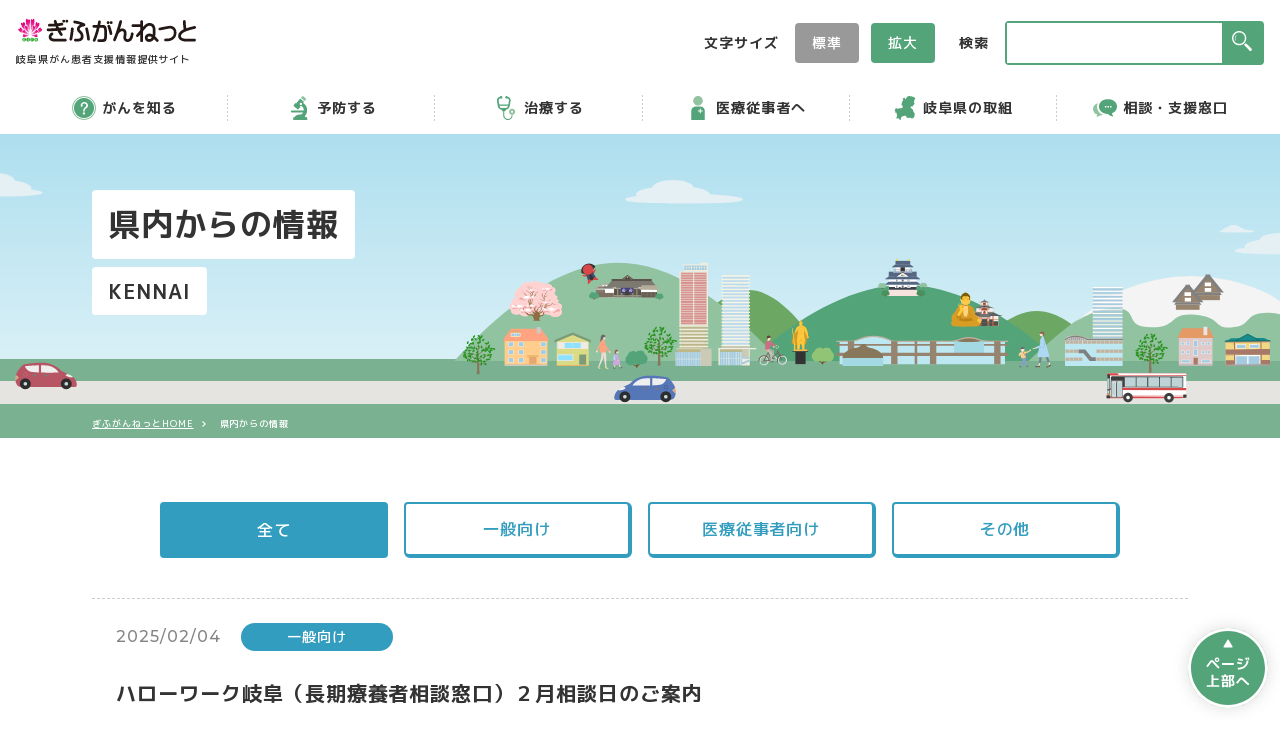

--- FILE ---
content_type: text/html; charset=UTF-8
request_url: https://gifugan.net/kennai/page/5/
body_size: 19558
content:
<!doctype html>
<!--[if lt IE 7]><html dir="ltr" lang="ja"
	prefix="og: https://ogp.me/ns#"  class="no-js lt-ie9 lt-ie8 lt-ie7"><![endif]-->
<!--[if (IE 7)&!(IEMobile)]><html dir="ltr" lang="ja"
	prefix="og: https://ogp.me/ns#"  class="no-js lt-ie9 lt-ie8"><![endif]-->
<!--[if (IE 8)&!(IEMobile)]><html dir="ltr" lang="ja"
	prefix="og: https://ogp.me/ns#"  class="no-js lt-ie9"><![endif]-->
<!--[if gt IE 8]><!--> <html dir="ltr" lang="ja"
	prefix="og: https://ogp.me/ns#"  class="no-js"><!--<![endif]-->
  <head>
        <meta charset="utf-8">
        <meta http-equiv="X-UA-Compatible" content="IE=edge">
        
        <meta name="viewport" content="width=device-width,initial-scale=1.0,viewport-fit=cover">
        <link rel="apple-touch-icon" href="https://gifugan.net/wp-content/themes/bones/library/images/apple-touch-icon.png">
    <link rel="icon" href="https://gifugan.net/wp-content/themes/bones/favicon.png">
    <!--[if IE]>
      <link rel="shortcut icon" href="https://gifugan.net/wp-content/themes/bones/favicon.ico">
    <![endif]-->
    <meta name="msapplication-TileImage" content="https://gifugan.net/wp-content/themes/bones/library/images/win8-tile-icon.png">
        <meta name="theme-color" content="#54A47A">
    <meta name="msapplication-TileColor" content="#54A47A">
        <meta name="format-detection" content="telephone=no">
                <script data-cfasync="false" data-no-defer="1">var ewww_webp_supported=!1;function check_webp_feature(A,e){var w;e=void 0!==e?e:function(){},ewww_webp_supported?e(ewww_webp_supported):((w=new Image).onload=function(){ewww_webp_supported=0<w.width&&0<w.height,e&&e(ewww_webp_supported)},w.onerror=function(){e&&e(!1)},w.src="data:image/webp;base64,"+{alpha:"UklGRkoAAABXRUJQVlA4WAoAAAAQAAAAAAAAAAAAQUxQSAwAAAARBxAR/Q9ERP8DAABWUDggGAAAABQBAJ0BKgEAAQAAAP4AAA3AAP7mtQAAAA=="}[A])}check_webp_feature("alpha");</script><script data-cfasync="false" data-no-defer="1">var Arrive=function(c,w){"use strict";if(c.MutationObserver&&"undefined"!=typeof HTMLElement){var r,a=0,u=(r=HTMLElement.prototype.matches||HTMLElement.prototype.webkitMatchesSelector||HTMLElement.prototype.mozMatchesSelector||HTMLElement.prototype.msMatchesSelector,{matchesSelector:function(e,t){return e instanceof HTMLElement&&r.call(e,t)},addMethod:function(e,t,r){var a=e[t];e[t]=function(){return r.length==arguments.length?r.apply(this,arguments):"function"==typeof a?a.apply(this,arguments):void 0}},callCallbacks:function(e,t){t&&t.options.onceOnly&&1==t.firedElems.length&&(e=[e[0]]);for(var r,a=0;r=e[a];a++)r&&r.callback&&r.callback.call(r.elem,r.elem);t&&t.options.onceOnly&&1==t.firedElems.length&&t.me.unbindEventWithSelectorAndCallback.call(t.target,t.selector,t.callback)},checkChildNodesRecursively:function(e,t,r,a){for(var i,n=0;i=e[n];n++)r(i,t,a)&&a.push({callback:t.callback,elem:i}),0<i.childNodes.length&&u.checkChildNodesRecursively(i.childNodes,t,r,a)},mergeArrays:function(e,t){var r,a={};for(r in e)e.hasOwnProperty(r)&&(a[r]=e[r]);for(r in t)t.hasOwnProperty(r)&&(a[r]=t[r]);return a},toElementsArray:function(e){return e=void 0!==e&&("number"!=typeof e.length||e===c)?[e]:e}}),e=(l.prototype.addEvent=function(e,t,r,a){a={target:e,selector:t,options:r,callback:a,firedElems:[]};return this._beforeAdding&&this._beforeAdding(a),this._eventsBucket.push(a),a},l.prototype.removeEvent=function(e){for(var t,r=this._eventsBucket.length-1;t=this._eventsBucket[r];r--)e(t)&&(this._beforeRemoving&&this._beforeRemoving(t),(t=this._eventsBucket.splice(r,1))&&t.length&&(t[0].callback=null))},l.prototype.beforeAdding=function(e){this._beforeAdding=e},l.prototype.beforeRemoving=function(e){this._beforeRemoving=e},l),t=function(i,n){var o=new e,l=this,s={fireOnAttributesModification:!1};return o.beforeAdding(function(t){var e=t.target;e!==c.document&&e!==c||(e=document.getElementsByTagName("html")[0]);var r=new MutationObserver(function(e){n.call(this,e,t)}),a=i(t.options);r.observe(e,a),t.observer=r,t.me=l}),o.beforeRemoving(function(e){e.observer.disconnect()}),this.bindEvent=function(e,t,r){t=u.mergeArrays(s,t);for(var a=u.toElementsArray(this),i=0;i<a.length;i++)o.addEvent(a[i],e,t,r)},this.unbindEvent=function(){var r=u.toElementsArray(this);o.removeEvent(function(e){for(var t=0;t<r.length;t++)if(this===w||e.target===r[t])return!0;return!1})},this.unbindEventWithSelectorOrCallback=function(r){var a=u.toElementsArray(this),i=r,e="function"==typeof r?function(e){for(var t=0;t<a.length;t++)if((this===w||e.target===a[t])&&e.callback===i)return!0;return!1}:function(e){for(var t=0;t<a.length;t++)if((this===w||e.target===a[t])&&e.selector===r)return!0;return!1};o.removeEvent(e)},this.unbindEventWithSelectorAndCallback=function(r,a){var i=u.toElementsArray(this);o.removeEvent(function(e){for(var t=0;t<i.length;t++)if((this===w||e.target===i[t])&&e.selector===r&&e.callback===a)return!0;return!1})},this},i=new function(){var s={fireOnAttributesModification:!1,onceOnly:!1,existing:!1};function n(e,t,r){return!(!u.matchesSelector(e,t.selector)||(e._id===w&&(e._id=a++),-1!=t.firedElems.indexOf(e._id)))&&(t.firedElems.push(e._id),!0)}var c=(i=new t(function(e){var t={attributes:!1,childList:!0,subtree:!0};return e.fireOnAttributesModification&&(t.attributes=!0),t},function(e,i){e.forEach(function(e){var t=e.addedNodes,r=e.target,a=[];null!==t&&0<t.length?u.checkChildNodesRecursively(t,i,n,a):"attributes"===e.type&&n(r,i)&&a.push({callback:i.callback,elem:r}),u.callCallbacks(a,i)})})).bindEvent;return i.bindEvent=function(e,t,r){t=void 0===r?(r=t,s):u.mergeArrays(s,t);var a=u.toElementsArray(this);if(t.existing){for(var i=[],n=0;n<a.length;n++)for(var o=a[n].querySelectorAll(e),l=0;l<o.length;l++)i.push({callback:r,elem:o[l]});if(t.onceOnly&&i.length)return r.call(i[0].elem,i[0].elem);setTimeout(u.callCallbacks,1,i)}c.call(this,e,t,r)},i},o=new function(){var a={};function i(e,t){return u.matchesSelector(e,t.selector)}var n=(o=new t(function(){return{childList:!0,subtree:!0}},function(e,r){e.forEach(function(e){var t=e.removedNodes,e=[];null!==t&&0<t.length&&u.checkChildNodesRecursively(t,r,i,e),u.callCallbacks(e,r)})})).bindEvent;return o.bindEvent=function(e,t,r){t=void 0===r?(r=t,a):u.mergeArrays(a,t),n.call(this,e,t,r)},o};d(HTMLElement.prototype),d(NodeList.prototype),d(HTMLCollection.prototype),d(HTMLDocument.prototype),d(Window.prototype);var n={};return s(i,n,"unbindAllArrive"),s(o,n,"unbindAllLeave"),n}function l(){this._eventsBucket=[],this._beforeAdding=null,this._beforeRemoving=null}function s(e,t,r){u.addMethod(t,r,e.unbindEvent),u.addMethod(t,r,e.unbindEventWithSelectorOrCallback),u.addMethod(t,r,e.unbindEventWithSelectorAndCallback)}function d(e){e.arrive=i.bindEvent,s(i,e,"unbindArrive"),e.leave=o.bindEvent,s(o,e,"unbindLeave")}}(window,void 0),ewww_webp_supported=!1;function check_webp_feature(e,t){var r;ewww_webp_supported?t(ewww_webp_supported):((r=new Image).onload=function(){ewww_webp_supported=0<r.width&&0<r.height,t(ewww_webp_supported)},r.onerror=function(){t(!1)},r.src="data:image/webp;base64,"+{alpha:"UklGRkoAAABXRUJQVlA4WAoAAAAQAAAAAAAAAAAAQUxQSAwAAAARBxAR/Q9ERP8DAABWUDggGAAAABQBAJ0BKgEAAQAAAP4AAA3AAP7mtQAAAA==",animation:"UklGRlIAAABXRUJQVlA4WAoAAAASAAAAAAAAAAAAQU5JTQYAAAD/////AABBTk1GJgAAAAAAAAAAAAAAAAAAAGQAAABWUDhMDQAAAC8AAAAQBxAREYiI/gcA"}[e])}function ewwwLoadImages(e){if(e){for(var t=document.querySelectorAll(".batch-image img, .image-wrapper a, .ngg-pro-masonry-item a, .ngg-galleria-offscreen-seo-wrapper a"),r=0,a=t.length;r<a;r++)ewwwAttr(t[r],"data-src",t[r].getAttribute("data-webp")),ewwwAttr(t[r],"data-thumbnail",t[r].getAttribute("data-webp-thumbnail"));for(var i=document.querySelectorAll(".rev_slider ul li"),r=0,a=i.length;r<a;r++){ewwwAttr(i[r],"data-thumb",i[r].getAttribute("data-webp-thumb"));for(var n=1;n<11;)ewwwAttr(i[r],"data-param"+n,i[r].getAttribute("data-webp-param"+n)),n++}for(r=0,a=(i=document.querySelectorAll(".rev_slider img")).length;r<a;r++)ewwwAttr(i[r],"data-lazyload",i[r].getAttribute("data-webp-lazyload"));for(var o=document.querySelectorAll("div.woocommerce-product-gallery__image"),r=0,a=o.length;r<a;r++)ewwwAttr(o[r],"data-thumb",o[r].getAttribute("data-webp-thumb"))}for(var l=document.querySelectorAll("video"),r=0,a=l.length;r<a;r++)ewwwAttr(l[r],"poster",e?l[r].getAttribute("data-poster-webp"):l[r].getAttribute("data-poster-image"));for(var s,c=document.querySelectorAll("img.ewww_webp_lazy_load"),r=0,a=c.length;r<a;r++)e&&(ewwwAttr(c[r],"data-lazy-srcset",c[r].getAttribute("data-lazy-srcset-webp")),ewwwAttr(c[r],"data-srcset",c[r].getAttribute("data-srcset-webp")),ewwwAttr(c[r],"data-lazy-src",c[r].getAttribute("data-lazy-src-webp")),ewwwAttr(c[r],"data-src",c[r].getAttribute("data-src-webp")),ewwwAttr(c[r],"data-orig-file",c[r].getAttribute("data-webp-orig-file")),ewwwAttr(c[r],"data-medium-file",c[r].getAttribute("data-webp-medium-file")),ewwwAttr(c[r],"data-large-file",c[r].getAttribute("data-webp-large-file")),null!=(s=c[r].getAttribute("srcset"))&&!1!==s&&s.includes("R0lGOD")&&ewwwAttr(c[r],"src",c[r].getAttribute("data-lazy-src-webp"))),c[r].className=c[r].className.replace(/\bewww_webp_lazy_load\b/,"");for(var w=document.querySelectorAll(".ewww_webp"),r=0,a=w.length;r<a;r++)e?(ewwwAttr(w[r],"srcset",w[r].getAttribute("data-srcset-webp")),ewwwAttr(w[r],"src",w[r].getAttribute("data-src-webp")),ewwwAttr(w[r],"data-orig-file",w[r].getAttribute("data-webp-orig-file")),ewwwAttr(w[r],"data-medium-file",w[r].getAttribute("data-webp-medium-file")),ewwwAttr(w[r],"data-large-file",w[r].getAttribute("data-webp-large-file")),ewwwAttr(w[r],"data-large_image",w[r].getAttribute("data-webp-large_image")),ewwwAttr(w[r],"data-src",w[r].getAttribute("data-webp-src"))):(ewwwAttr(w[r],"srcset",w[r].getAttribute("data-srcset-img")),ewwwAttr(w[r],"src",w[r].getAttribute("data-src-img"))),w[r].className=w[r].className.replace(/\bewww_webp\b/,"ewww_webp_loaded");window.jQuery&&jQuery.fn.isotope&&jQuery.fn.imagesLoaded&&(jQuery(".fusion-posts-container-infinite").imagesLoaded(function(){jQuery(".fusion-posts-container-infinite").hasClass("isotope")&&jQuery(".fusion-posts-container-infinite").isotope()}),jQuery(".fusion-portfolio:not(.fusion-recent-works) .fusion-portfolio-wrapper").imagesLoaded(function(){jQuery(".fusion-portfolio:not(.fusion-recent-works) .fusion-portfolio-wrapper").isotope()}))}function ewwwWebPInit(e){ewwwLoadImages(e),ewwwNggLoadGalleries(e),document.arrive(".ewww_webp",function(){ewwwLoadImages(e)}),document.arrive(".ewww_webp_lazy_load",function(){ewwwLoadImages(e)}),document.arrive("videos",function(){ewwwLoadImages(e)}),"loading"==document.readyState?document.addEventListener("DOMContentLoaded",ewwwJSONParserInit):("undefined"!=typeof galleries&&ewwwNggParseGalleries(e),ewwwWooParseVariations(e))}function ewwwAttr(e,t,r){null!=r&&!1!==r&&e.setAttribute(t,r)}function ewwwJSONParserInit(){"undefined"!=typeof galleries&&check_webp_feature("alpha",ewwwNggParseGalleries),check_webp_feature("alpha",ewwwWooParseVariations)}function ewwwWooParseVariations(e){if(e)for(var t=document.querySelectorAll("form.variations_form"),r=0,a=t.length;r<a;r++){var i=t[r].getAttribute("data-product_variations"),n=!1;try{for(var o in i=JSON.parse(i))void 0!==i[o]&&void 0!==i[o].image&&(void 0!==i[o].image.src_webp&&(i[o].image.src=i[o].image.src_webp,n=!0),void 0!==i[o].image.srcset_webp&&(i[o].image.srcset=i[o].image.srcset_webp,n=!0),void 0!==i[o].image.full_src_webp&&(i[o].image.full_src=i[o].image.full_src_webp,n=!0),void 0!==i[o].image.gallery_thumbnail_src_webp&&(i[o].image.gallery_thumbnail_src=i[o].image.gallery_thumbnail_src_webp,n=!0),void 0!==i[o].image.thumb_src_webp&&(i[o].image.thumb_src=i[o].image.thumb_src_webp,n=!0));n&&ewwwAttr(t[r],"data-product_variations",JSON.stringify(i))}catch(e){}}}function ewwwNggParseGalleries(e){if(e)for(var t in galleries){var r=galleries[t];galleries[t].images_list=ewwwNggParseImageList(r.images_list)}}function ewwwNggLoadGalleries(e){e&&document.addEventListener("ngg.galleria.themeadded",function(e,t){window.ngg_galleria._create_backup=window.ngg_galleria.create,window.ngg_galleria.create=function(e,t){var r=$(e).data("id");return galleries["gallery_"+r].images_list=ewwwNggParseImageList(galleries["gallery_"+r].images_list),window.ngg_galleria._create_backup(e,t)}})}function ewwwNggParseImageList(e){for(var t in e){var r=e[t];if(void 0!==r["image-webp"]&&(e[t].image=r["image-webp"],delete e[t]["image-webp"]),void 0!==r["thumb-webp"]&&(e[t].thumb=r["thumb-webp"],delete e[t]["thumb-webp"]),void 0!==r.full_image_webp&&(e[t].full_image=r.full_image_webp,delete e[t].full_image_webp),void 0!==r.srcsets)for(var a in r.srcsets)nggSrcset=r.srcsets[a],void 0!==r.srcsets[a+"-webp"]&&(e[t].srcsets[a]=r.srcsets[a+"-webp"],delete e[t].srcsets[a+"-webp"]);if(void 0!==r.full_srcsets)for(var i in r.full_srcsets)nggFSrcset=r.full_srcsets[i],void 0!==r.full_srcsets[i+"-webp"]&&(e[t].full_srcsets[i]=r.full_srcsets[i+"-webp"],delete e[t].full_srcsets[i+"-webp"])}return e}check_webp_feature("alpha",ewwwWebPInit);</script>
		<!-- All in One SEO 4.2.7.1 - aioseo.com -->
		<title>県内からの情報 - ぎふがんねっと - Page 5</title>
		<meta name="description" content="岐阜県内におけるがん情報についてまとめているページです。一般向け、医療従事者向けに情報を発信しています。 - Page 5" />
		<meta name="robots" content="max-snippet:-1, max-image-preview:large, max-video-preview:-1" />
		<link rel="canonical" href="https://gifugan.net/kennai/" />
		<link rel="prev" href="https://gifugan.net/kennai/page/4/" />
		<link rel="next" href="https://gifugan.net/kennai/page/6/" />
		<meta name="generator" content="All in One SEO (AIOSEO) 4.2.7.1 " />
		<meta property="og:locale" content="ja_JP" />
		<meta property="og:site_name" content="ぎふがんねっと - 岐阜県内のがん情報を集約し患者さん目線で分かりやすく情報提供している『がん患者支援サイト』です。がんは不治の病ではありません。早期の段階で治療を受ければがんの種類によっては高い確率で治ります。ぎふがんねっとをチェックしてみてください。" />
		<meta property="og:type" content="website" />
		<meta property="og:title" content="県内からの情報 - ぎふがんねっと - Page 5" />
		<meta property="og:description" content="岐阜県内におけるがん情報についてまとめているページです。一般向け、医療従事者向けに情報を発信しています。 - Page 5" />
		<meta property="og:url" content="https://gifugan.net/kennai/" />
		<meta property="og:image" content="https://gifugan.net/wp-content/themes/bones/dist/img/common/ogp.png" />
		<meta property="og:image:secure_url" content="https://gifugan.net/wp-content/themes/bones/dist/img/common/ogp.png" />
		<meta name="twitter:card" content="summary" />
		<meta name="twitter:title" content="県内からの情報 - ぎふがんねっと - Page 5" />
		<meta name="twitter:description" content="岐阜県内におけるがん情報についてまとめているページです。一般向け、医療従事者向けに情報を発信しています。 - Page 5" />
		<meta name="twitter:image" content="https://gifugan.net/wp-content/themes/bones/dist/img/common/ogp.png" />
		<meta name="google" content="nositelinkssearchbox" />
		<script type="application/ld+json" class="aioseo-schema">
			{"@context":"https:\/\/schema.org","@graph":[{"@type":"BreadcrumbList","@id":"https:\/\/gifugan.net\/kennai\/page\/5\/#breadcrumblist","itemListElement":[{"@type":"ListItem","@id":"https:\/\/gifugan.net\/#listItem","position":1,"item":{"@type":"WebPage","@id":"https:\/\/gifugan.net\/","name":"\u30db\u30fc\u30e0","description":"\u5c90\u961c\u770c\u5185\u306e\u304c\u3093\u60c5\u5831\u3092\u96c6\u7d04\u3057\u60a3\u8005\u3055\u3093\u76ee\u7dda\u3067\u5206\u304b\u308a\u3084\u3059\u304f\u60c5\u5831\u63d0\u4f9b\u3057\u3066\u3044\u308b\u300e\u304c\u3093\u60a3\u8005\u652f\u63f4\u30b5\u30a4\u30c8\u300f\u3067\u3059\u3002\u304c\u3093\u306f\u4e0d\u6cbb\u306e\u75c5\u3067\u306f\u3042\u308a\u307e\u305b\u3093\u3002\u65e9\u671f\u306e\u6bb5\u968e\u3067\u6cbb\u7642\u3092\u53d7\u3051\u308c\u3070\u304c\u3093\u306e\u7a2e\u985e\u306b\u3088\u3063\u3066\u306f\u9ad8\u3044\u78ba\u7387\u3067\u6cbb\u308a\u307e\u3059\u3002\u304e\u3075\u304c\u3093\u306d\u3063\u3068\u3092\u30c1\u30a7\u30c3\u30af\u3057\u3066\u307f\u3066\u304f\u3060\u3055\u3044\u3002 - Page 5","url":"https:\/\/gifugan.net\/"},"nextItem":"https:\/\/gifugan.net\/kennai\/page\/5\/#listItem"},{"@type":"ListItem","@id":"https:\/\/gifugan.net\/kennai\/page\/5\/#listItem","position":2,"item":{"@type":"WebPage","@id":"https:\/\/gifugan.net\/kennai\/page\/5\/","name":"\u770c\u5185\u304b\u3089\u306e\u60c5\u5831","description":"\u5c90\u961c\u770c\u5185\u306b\u304a\u3051\u308b\u304c\u3093\u60c5\u5831\u306b\u3064\u3044\u3066\u307e\u3068\u3081\u3066\u3044\u308b\u30da\u30fc\u30b8\u3067\u3059\u3002\u4e00\u822c\u5411\u3051\u3001\u533b\u7642\u5f93\u4e8b\u8005\u5411\u3051\u306b\u60c5\u5831\u3092\u767a\u4fe1\u3057\u3066\u3044\u307e\u3059\u3002 - Page 5","url":"https:\/\/gifugan.net\/kennai\/page\/5\/"},"previousItem":"https:\/\/gifugan.net\/#listItem"}]},{"@type":"CollectionPage","@id":"https:\/\/gifugan.net\/kennai\/page\/5\/#collectionpage","url":"https:\/\/gifugan.net\/kennai\/page\/5\/","name":"\u770c\u5185\u304b\u3089\u306e\u60c5\u5831 - \u304e\u3075\u304c\u3093\u306d\u3063\u3068 - Page 5","description":"\u5c90\u961c\u770c\u5185\u306b\u304a\u3051\u308b\u304c\u3093\u60c5\u5831\u306b\u3064\u3044\u3066\u307e\u3068\u3081\u3066\u3044\u308b\u30da\u30fc\u30b8\u3067\u3059\u3002\u4e00\u822c\u5411\u3051\u3001\u533b\u7642\u5f93\u4e8b\u8005\u5411\u3051\u306b\u60c5\u5831\u3092\u767a\u4fe1\u3057\u3066\u3044\u307e\u3059\u3002 - Page 5","inLanguage":"ja","isPartOf":{"@id":"https:\/\/gifugan.net\/#website"},"breadcrumb":{"@id":"https:\/\/gifugan.net\/kennai\/page\/5\/#breadcrumblist"}},{"@type":"Organization","@id":"https:\/\/gifugan.net\/#organization","name":"\u304e\u3075\u304c\u3093\u306d\u3063\u3068","url":"https:\/\/gifugan.net\/","logo":{"@type":"ImageObject","url":"https:\/\/gifugan.net\/wp-content\/themes\/bones\/dist\/img\/common\/logo.svg","@id":"https:\/\/gifugan.net\/#organizationLogo"},"image":{"@id":"https:\/\/gifugan.net\/#organizationLogo"}},{"@type":"WebSite","@id":"https:\/\/gifugan.net\/#website","url":"https:\/\/gifugan.net\/","name":"\u304e\u3075\u304c\u3093\u306d\u3063\u3068","description":"\u5c90\u961c\u770c\u5185\u306e\u304c\u3093\u60c5\u5831\u3092\u96c6\u7d04\u3057\u60a3\u8005\u3055\u3093\u76ee\u7dda\u3067\u5206\u304b\u308a\u3084\u3059\u304f\u60c5\u5831\u63d0\u4f9b\u3057\u3066\u3044\u308b\u300e\u304c\u3093\u60a3\u8005\u652f\u63f4\u30b5\u30a4\u30c8\u300f\u3067\u3059\u3002\u304c\u3093\u306f\u4e0d\u6cbb\u306e\u75c5\u3067\u306f\u3042\u308a\u307e\u305b\u3093\u3002\u65e9\u671f\u306e\u6bb5\u968e\u3067\u6cbb\u7642\u3092\u53d7\u3051\u308c\u3070\u304c\u3093\u306e\u7a2e\u985e\u306b\u3088\u3063\u3066\u306f\u9ad8\u3044\u78ba\u7387\u3067\u6cbb\u308a\u307e\u3059\u3002\u304e\u3075\u304c\u3093\u306d\u3063\u3068\u3092\u30c1\u30a7\u30c3\u30af\u3057\u3066\u307f\u3066\u304f\u3060\u3055\u3044\u3002","inLanguage":"ja","publisher":{"@id":"https:\/\/gifugan.net\/#organization"}}]}
		</script>
		<!-- All in One SEO -->

<link rel='dns-prefetch' href='//s.w.org' />
<link rel='dns-prefetch' href='//www.googletagmanager.com' />
<link rel="alternate" type="application/rss+xml" title="ぎふがんねっと &raquo; フィード" href="https://gifugan.net/feed/" />
<link rel="alternate" type="application/rss+xml" title="ぎふがんねっと &raquo; コメントフィード" href="https://gifugan.net/comments/feed/" />
<link rel="alternate" type="application/rss+xml" title="ぎふがんねっと &raquo; 県内からの情報 フィード" href="https://gifugan.net/kennai/feed/" />
<script type="text/javascript">
window._wpemojiSettings = {"baseUrl":"https:\/\/s.w.org\/images\/core\/emoji\/14.0.0\/72x72\/","ext":".png","svgUrl":"https:\/\/s.w.org\/images\/core\/emoji\/14.0.0\/svg\/","svgExt":".svg","source":{"concatemoji":"https:\/\/gifugan.net\/wp-includes\/js\/wp-emoji-release.min.js"}};
/*! This file is auto-generated */
!function(e,a,t){var n,r,o,i=a.createElement("canvas"),p=i.getContext&&i.getContext("2d");function s(e,t){var a=String.fromCharCode,e=(p.clearRect(0,0,i.width,i.height),p.fillText(a.apply(this,e),0,0),i.toDataURL());return p.clearRect(0,0,i.width,i.height),p.fillText(a.apply(this,t),0,0),e===i.toDataURL()}function c(e){var t=a.createElement("script");t.src=e,t.defer=t.type="text/javascript",a.getElementsByTagName("head")[0].appendChild(t)}for(o=Array("flag","emoji"),t.supports={everything:!0,everythingExceptFlag:!0},r=0;r<o.length;r++)t.supports[o[r]]=function(e){if(!p||!p.fillText)return!1;switch(p.textBaseline="top",p.font="600 32px Arial",e){case"flag":return s([127987,65039,8205,9895,65039],[127987,65039,8203,9895,65039])?!1:!s([55356,56826,55356,56819],[55356,56826,8203,55356,56819])&&!s([55356,57332,56128,56423,56128,56418,56128,56421,56128,56430,56128,56423,56128,56447],[55356,57332,8203,56128,56423,8203,56128,56418,8203,56128,56421,8203,56128,56430,8203,56128,56423,8203,56128,56447]);case"emoji":return!s([129777,127995,8205,129778,127999],[129777,127995,8203,129778,127999])}return!1}(o[r]),t.supports.everything=t.supports.everything&&t.supports[o[r]],"flag"!==o[r]&&(t.supports.everythingExceptFlag=t.supports.everythingExceptFlag&&t.supports[o[r]]);t.supports.everythingExceptFlag=t.supports.everythingExceptFlag&&!t.supports.flag,t.DOMReady=!1,t.readyCallback=function(){t.DOMReady=!0},t.supports.everything||(n=function(){t.readyCallback()},a.addEventListener?(a.addEventListener("DOMContentLoaded",n,!1),e.addEventListener("load",n,!1)):(e.attachEvent("onload",n),a.attachEvent("onreadystatechange",function(){"complete"===a.readyState&&t.readyCallback()})),(e=t.source||{}).concatemoji?c(e.concatemoji):e.wpemoji&&e.twemoji&&(c(e.twemoji),c(e.wpemoji)))}(window,document,window._wpemojiSettings);
</script>
<style type="text/css">
img.wp-smiley,
img.emoji {
	display: inline !important;
	border: none !important;
	box-shadow: none !important;
	height: 1em !important;
	width: 1em !important;
	margin: 0 0.07em !important;
	vertical-align: -0.1em !important;
	background: none !important;
	padding: 0 !important;
}
</style>
	<style id='global-styles-inline-css' type='text/css'>
body{--wp--preset--color--black: #000000;--wp--preset--color--cyan-bluish-gray: #abb8c3;--wp--preset--color--white: #ffffff;--wp--preset--color--pale-pink: #f78da7;--wp--preset--color--vivid-red: #cf2e2e;--wp--preset--color--luminous-vivid-orange: #ff6900;--wp--preset--color--luminous-vivid-amber: #fcb900;--wp--preset--color--light-green-cyan: #7bdcb5;--wp--preset--color--vivid-green-cyan: #00d084;--wp--preset--color--pale-cyan-blue: #8ed1fc;--wp--preset--color--vivid-cyan-blue: #0693e3;--wp--preset--color--vivid-purple: #9b51e0;--wp--preset--gradient--vivid-cyan-blue-to-vivid-purple: linear-gradient(135deg,rgba(6,147,227,1) 0%,rgb(155,81,224) 100%);--wp--preset--gradient--light-green-cyan-to-vivid-green-cyan: linear-gradient(135deg,rgb(122,220,180) 0%,rgb(0,208,130) 100%);--wp--preset--gradient--luminous-vivid-amber-to-luminous-vivid-orange: linear-gradient(135deg,rgba(252,185,0,1) 0%,rgba(255,105,0,1) 100%);--wp--preset--gradient--luminous-vivid-orange-to-vivid-red: linear-gradient(135deg,rgba(255,105,0,1) 0%,rgb(207,46,46) 100%);--wp--preset--gradient--very-light-gray-to-cyan-bluish-gray: linear-gradient(135deg,rgb(238,238,238) 0%,rgb(169,184,195) 100%);--wp--preset--gradient--cool-to-warm-spectrum: linear-gradient(135deg,rgb(74,234,220) 0%,rgb(151,120,209) 20%,rgb(207,42,186) 40%,rgb(238,44,130) 60%,rgb(251,105,98) 80%,rgb(254,248,76) 100%);--wp--preset--gradient--blush-light-purple: linear-gradient(135deg,rgb(255,206,236) 0%,rgb(152,150,240) 100%);--wp--preset--gradient--blush-bordeaux: linear-gradient(135deg,rgb(254,205,165) 0%,rgb(254,45,45) 50%,rgb(107,0,62) 100%);--wp--preset--gradient--luminous-dusk: linear-gradient(135deg,rgb(255,203,112) 0%,rgb(199,81,192) 50%,rgb(65,88,208) 100%);--wp--preset--gradient--pale-ocean: linear-gradient(135deg,rgb(255,245,203) 0%,rgb(182,227,212) 50%,rgb(51,167,181) 100%);--wp--preset--gradient--electric-grass: linear-gradient(135deg,rgb(202,248,128) 0%,rgb(113,206,126) 100%);--wp--preset--gradient--midnight: linear-gradient(135deg,rgb(2,3,129) 0%,rgb(40,116,252) 100%);--wp--preset--duotone--dark-grayscale: url('#wp-duotone-dark-grayscale');--wp--preset--duotone--grayscale: url('#wp-duotone-grayscale');--wp--preset--duotone--purple-yellow: url('#wp-duotone-purple-yellow');--wp--preset--duotone--blue-red: url('#wp-duotone-blue-red');--wp--preset--duotone--midnight: url('#wp-duotone-midnight');--wp--preset--duotone--magenta-yellow: url('#wp-duotone-magenta-yellow');--wp--preset--duotone--purple-green: url('#wp-duotone-purple-green');--wp--preset--duotone--blue-orange: url('#wp-duotone-blue-orange');--wp--preset--font-size--small: 13px;--wp--preset--font-size--medium: 20px;--wp--preset--font-size--large: 36px;--wp--preset--font-size--x-large: 42px;}.has-black-color{color: var(--wp--preset--color--black) !important;}.has-cyan-bluish-gray-color{color: var(--wp--preset--color--cyan-bluish-gray) !important;}.has-white-color{color: var(--wp--preset--color--white) !important;}.has-pale-pink-color{color: var(--wp--preset--color--pale-pink) !important;}.has-vivid-red-color{color: var(--wp--preset--color--vivid-red) !important;}.has-luminous-vivid-orange-color{color: var(--wp--preset--color--luminous-vivid-orange) !important;}.has-luminous-vivid-amber-color{color: var(--wp--preset--color--luminous-vivid-amber) !important;}.has-light-green-cyan-color{color: var(--wp--preset--color--light-green-cyan) !important;}.has-vivid-green-cyan-color{color: var(--wp--preset--color--vivid-green-cyan) !important;}.has-pale-cyan-blue-color{color: var(--wp--preset--color--pale-cyan-blue) !important;}.has-vivid-cyan-blue-color{color: var(--wp--preset--color--vivid-cyan-blue) !important;}.has-vivid-purple-color{color: var(--wp--preset--color--vivid-purple) !important;}.has-black-background-color{background-color: var(--wp--preset--color--black) !important;}.has-cyan-bluish-gray-background-color{background-color: var(--wp--preset--color--cyan-bluish-gray) !important;}.has-white-background-color{background-color: var(--wp--preset--color--white) !important;}.has-pale-pink-background-color{background-color: var(--wp--preset--color--pale-pink) !important;}.has-vivid-red-background-color{background-color: var(--wp--preset--color--vivid-red) !important;}.has-luminous-vivid-orange-background-color{background-color: var(--wp--preset--color--luminous-vivid-orange) !important;}.has-luminous-vivid-amber-background-color{background-color: var(--wp--preset--color--luminous-vivid-amber) !important;}.has-light-green-cyan-background-color{background-color: var(--wp--preset--color--light-green-cyan) !important;}.has-vivid-green-cyan-background-color{background-color: var(--wp--preset--color--vivid-green-cyan) !important;}.has-pale-cyan-blue-background-color{background-color: var(--wp--preset--color--pale-cyan-blue) !important;}.has-vivid-cyan-blue-background-color{background-color: var(--wp--preset--color--vivid-cyan-blue) !important;}.has-vivid-purple-background-color{background-color: var(--wp--preset--color--vivid-purple) !important;}.has-black-border-color{border-color: var(--wp--preset--color--black) !important;}.has-cyan-bluish-gray-border-color{border-color: var(--wp--preset--color--cyan-bluish-gray) !important;}.has-white-border-color{border-color: var(--wp--preset--color--white) !important;}.has-pale-pink-border-color{border-color: var(--wp--preset--color--pale-pink) !important;}.has-vivid-red-border-color{border-color: var(--wp--preset--color--vivid-red) !important;}.has-luminous-vivid-orange-border-color{border-color: var(--wp--preset--color--luminous-vivid-orange) !important;}.has-luminous-vivid-amber-border-color{border-color: var(--wp--preset--color--luminous-vivid-amber) !important;}.has-light-green-cyan-border-color{border-color: var(--wp--preset--color--light-green-cyan) !important;}.has-vivid-green-cyan-border-color{border-color: var(--wp--preset--color--vivid-green-cyan) !important;}.has-pale-cyan-blue-border-color{border-color: var(--wp--preset--color--pale-cyan-blue) !important;}.has-vivid-cyan-blue-border-color{border-color: var(--wp--preset--color--vivid-cyan-blue) !important;}.has-vivid-purple-border-color{border-color: var(--wp--preset--color--vivid-purple) !important;}.has-vivid-cyan-blue-to-vivid-purple-gradient-background{background: var(--wp--preset--gradient--vivid-cyan-blue-to-vivid-purple) !important;}.has-light-green-cyan-to-vivid-green-cyan-gradient-background{background: var(--wp--preset--gradient--light-green-cyan-to-vivid-green-cyan) !important;}.has-luminous-vivid-amber-to-luminous-vivid-orange-gradient-background{background: var(--wp--preset--gradient--luminous-vivid-amber-to-luminous-vivid-orange) !important;}.has-luminous-vivid-orange-to-vivid-red-gradient-background{background: var(--wp--preset--gradient--luminous-vivid-orange-to-vivid-red) !important;}.has-very-light-gray-to-cyan-bluish-gray-gradient-background{background: var(--wp--preset--gradient--very-light-gray-to-cyan-bluish-gray) !important;}.has-cool-to-warm-spectrum-gradient-background{background: var(--wp--preset--gradient--cool-to-warm-spectrum) !important;}.has-blush-light-purple-gradient-background{background: var(--wp--preset--gradient--blush-light-purple) !important;}.has-blush-bordeaux-gradient-background{background: var(--wp--preset--gradient--blush-bordeaux) !important;}.has-luminous-dusk-gradient-background{background: var(--wp--preset--gradient--luminous-dusk) !important;}.has-pale-ocean-gradient-background{background: var(--wp--preset--gradient--pale-ocean) !important;}.has-electric-grass-gradient-background{background: var(--wp--preset--gradient--electric-grass) !important;}.has-midnight-gradient-background{background: var(--wp--preset--gradient--midnight) !important;}.has-small-font-size{font-size: var(--wp--preset--font-size--small) !important;}.has-medium-font-size{font-size: var(--wp--preset--font-size--medium) !important;}.has-large-font-size{font-size: var(--wp--preset--font-size--large) !important;}.has-x-large-font-size{font-size: var(--wp--preset--font-size--x-large) !important;}
</style>
<link rel='stylesheet' id='main-style-css'  href='https://gifugan.net/wp-content/themes/bones/dist/css/common/main.css?2025070863654' type='text/css' media='all' />
<link rel='stylesheet' id='news-css'  href='https://gifugan.net/wp-content/themes/bones/dist/css/pages/news.css?2022110153740' type='text/css' media='all' />
<!--[if lt IE 9]>
<link rel='stylesheet' id='bones-ie-only-css'  href='https://gifugan.net/wp-content/themes/bones/library/css/ie.css' type='text/css' media='all' />
<![endif]-->
<script type='text/javascript' src='https://gifugan.net/wp-content/themes/bones/dist/js/jquery-2.1.4.min.js' id='jquery-js'></script>
<script type='text/javascript' src='https://gifugan.net/wp-content/themes/bones/library/js/libs/modernizr.custom.min.js' id='bones-modernizr-js'></script>
<link rel="https://api.w.org/" href="https://gifugan.net/wp-json/" /><meta name="generator" content="Site Kit by Google 1.87.0" /><meta name="google-site-verification" content="whBpayfg7udkE9T2oW4gweb7boG2M9yGg1TeXGIiPFI">
<!-- Google タグ マネージャー スニペット (Site Kit が追加) -->
<script type="text/javascript">
			( function( w, d, s, l, i ) {
				w[l] = w[l] || [];
				w[l].push( {'gtm.start': new Date().getTime(), event: 'gtm.js'} );
				var f = d.getElementsByTagName( s )[0],
					j = d.createElement( s ), dl = l != 'dataLayer' ? '&l=' + l : '';
				j.async = true;
				j.src = 'https://www.googletagmanager.com/gtm.js?id=' + i + dl;
				f.parentNode.insertBefore( j, f );
			} )( window, document, 'script', 'dataLayer', 'GTM-MJRMS4T' );
			
</script>

<!-- (ここまで) Google タグ マネージャー スニペット (Site Kit が追加) -->
  </head>
  <body itemscope itemtype="http://schema.org/WebPage" class="body">
<script data-cfasync="false" data-no-defer="1">if(typeof ewww_webp_supported==="undefined"){var ewww_webp_supported=!1}if(ewww_webp_supported){document.body.classList.add("webp-support")}</script>
        <script>
      window.WebFontConfig = {
        google: { families: ['Montserrat:500,700', 'M+PLUS+1p:500,700'] },
        active: function() {
          sessionStorage.fonts = true;
        }
      };
      (function() {
        var wf = document.createElement('script');
        wf.src = 'https://ajax.googleapis.com/ajax/libs/webfont/1.6.26/webfont.js';
        wf.type = 'text/javascript';
        wf.async = 'true';
        var s = document.getElementsByTagName('script')[0];
        s.parentNode.insertBefore(wf, s);
      })();
    </script>
    <header class="header " role="banner" itemscope itemtype="http://schema.org/WPHeader">
      <div class="header__wrap">
        <div class="header-logo">
          <div class="header-logo__vsl">
            <a href="/"><img src="https://gifugan.net/wp-content/themes/bones/dist/img/common/logo.svg"  alt="ぎふがんねっとロゴ"></a>
          </div>
                      <p class="header-logo__sitettl">岐阜県がん患者支援情報提供サイト</p>
                  </div>
        <dl class="header-font">
          <dt>文字サイズ</dt>
          <dd><a class="js-font-medium is-active" href="javascript:void(0)" id="fs-m">標準</a></dd>
          <dd><a class="js-font-large" href="javascript:void(0)" id="fs-l">拡大</a></dd>
        </dl>
        <dl class="header-search">
          <dt>検索</dt>
<dd>
  <form class="search-form" method="get" id="searchform" action="https://gifugan.net">
    <input type="text" name="s" id="s" placeholder="">
    <button class="search-form__btn" type="submit">
      <svg class="ico-glass"><use xlink:href="https://gifugan.net/wp-content/themes/bones/dist/img/sprite.svg#glass"/></svg>
    </button>
  </form>
</dd>
        </dl>
        <nav class="header-nav">
          <ul class="header-nav-list">
            <!--がんを知る-->
            <li class="header-nav-list__item js-menu-switch">
              <div class="header-nav-ttl">
                <span class="header-nav-ttl__ico">
                  <img src="https://gifugan.net/wp-content/themes/bones/dist/img/common/ico-hatena-wht.svg">
                  <img src="https://gifugan.net/wp-content/themes/bones/dist/img/common/ico-hatena.svg">
                </span>がんを知る
              </div>
              <div class="js-menu">
                <ul class="header-nav-menu">
                  <li class="header-nav-menu__item">
                    <a href="/support-book/">がんに関するガイドブック<span><svg class="ico-arw"><use xlink:href="https://gifugan.net/wp-content/themes/bones/dist/img/sprite.svg#arw"/></svg></span></a>
                  </li>
                  <li class="header-nav-menu__item">
                    <a href="/worried-about-cancer/">がんとの付き合い方<span><svg class="ico-arw"><use xlink:href="https://gifugan.net/wp-content/themes/bones/dist/img/sprite.svg#arw"/></svg></span></a>
                  </li>
                  <li class="header-nav-menu__item">
                    <a href="/child-cancer/">子どものがん<span><svg class="ico-arw"><use xlink:href="https://gifugan.net/wp-content/themes/bones/dist/img/sprite.svg#arw"/></svg></span></a>
                  </li>
                  <li class="header-nav-menu__item">
                    <a href="/faq/">なんでもQ&A<span><svg class="ico-arw"><use xlink:href="https://gifugan.net/wp-content/themes/bones/dist/img/sprite.svg#arw"/></svg></span></a>
                  </li>
                  <li class="header-nav-menu__item">
                    <a href="/questionnaire/">ぎふがんねっとに関するアンケート<span><svg class="ico-arw"><use xlink:href="https://gifugan.net/wp-content/themes/bones/dist/img/sprite.svg#arw"/></svg></span></a>
                  </li>
                  <li class="header-nav-menu__item">
                    <a href="/kennai/">県内からの情報<span><svg class="ico-arw"><use xlink:href="https://gifugan.net/wp-content/themes/bones/dist/img/sprite.svg#arw"/></svg></span></a>
                  </li>
                  <li class="header-nav-menu__item">
                    <a href="/kengai/">県外からの情報<span><svg class="ico-arw"><use xlink:href="https://gifugan.net/wp-content/themes/bones/dist/img/sprite.svg#arw"/></svg></span></a>
                  </li>
                  <li class="header-nav-menu__item header-nav-menu__item--tab">
                    <a href="https://www.ncc.go.jp/jp/rcc/index.html" target="_blank">国立がん研究センター「希少がんセンター」<span><svg class="ico-tab"><use xlink:href="https://gifugan.net/wp-content/themes/bones/dist/img/sprite.svg#tab"/></svg></span></a>
                  </li>
                </ul>
              </div>
            </li>
            <!--/がんを知る-->
            <!--予防する-->
            <li class="header-nav-list__item js-menu-switch">
              <div class="header-nav-ttl">
                <span class="header-nav-ttl__ico">
                  <img src="https://gifugan.net/wp-content/themes/bones/dist/img/common/ico-micro-wht.svg">
                  <img src="https://gifugan.net/wp-content/themes/bones/dist/img/common/ico-micro.svg">
                </span>予防する
              </div>
              <div class="js-menu">
                <ul class="header-nav-menu">
                  <li class="header-nav-menu__item">
                    <a href="/cancer-examination/">がん検診について<span><svg class="ico-arw"><use xlink:href="https://gifugan.net/wp-content/themes/bones/dist/img/sprite.svg#arw"/></svg></span></a>
                  </li>
                  <li class="header-nav-menu__item">
                    <a href="/cancer-prevention/">がんの予防について<span><svg class="ico-arw"><use xlink:href="https://gifugan.net/wp-content/themes/bones/dist/img/sprite.svg#arw"/></svg></span></a>
                  </li>
                  <li class="header-nav-menu__item">
                    <a href="/cancer-check/">がん予防度チェック<span><svg class="ico-arw"><use xlink:href="https://gifugan.net/wp-content/themes/bones/dist/img/sprite.svg#arw"/></svg></span></a>
                  </li>
                  <li class="header-nav-menu__item">
                    <a href="/about/">がんについて<span><svg class="ico-arw"><use xlink:href="https://gifugan.net/wp-content/themes/bones/dist/img/sprite.svg#arw"/></svg></span></a>
                  </li>
                </ul>
              </div>
            </li>
            <!--/予防する-->
            <!--治療する-->
            <li class="header-nav-list__item js-menu-switch">
              <div class="header-nav-ttl">
                <span class="header-nav-ttl__ico">
                  <img src="https://gifugan.net/wp-content/themes/bones/dist/img/common/ico-scope-wht.svg">
                  <img src="https://gifugan.net/wp-content/themes/bones/dist/img/common/ico-scope.svg">
                </span>治療する
              </div>
              <div class="js-menu">
                <ul class="header-nav-menu">
                  <li class="header-nav-menu__item">
                    <a href="/palliative-care/">緩和ケアとは？<span><svg class="ico-arw"><use xlink:href="https://gifugan.net/wp-content/themes/bones/dist/img/sprite.svg#arw"/></svg></span></a>
                  </li>
                  <li class="header-nav-menu__item">
                    <a href="/cancer-treatment/">がんの治療について<span><svg class="ico-arw"><use xlink:href="https://gifugan.net/wp-content/themes/bones/dist/img/sprite.svg#arw"/></svg></span></a>
                  </li>
                  <li class="header-nav-menu__item">
                    <a href="/clinical-trial/">がんの治験情報<span><svg class="ico-arw"><use xlink:href="https://gifugan.net/wp-content/themes/bones/dist/img/sprite.svg#arw"/></svg></span></a>
                  </li>
                  <li class="header-nav-menu__item">
                    <a href="/advanced-medical/">がんの先進医療<span><svg class="ico-arw"><use xlink:href="https://gifugan.net/wp-content/themes/bones/dist/img/sprite.svg#arw"/></svg></span></a>
                  </li>
                  <li class="header-nav-menu__item">
                    <a href="/lymphedema/">むくみ対策（リンパ浮腫）<span><svg class="ico-arw"><use xlink:href="https://gifugan.net/wp-content/themes/bones/dist/img/sprite.svg#arw"/></svg></span></a>
                  </li>
                  <li class="header-nav-menu__item">
                    <a href="/stoma/">ストーマについて<span><svg class="ico-arw"><use xlink:href="https://gifugan.net/wp-content/themes/bones/dist/img/sprite.svg#arw"/></svg></span></a>
                  </li>
                  <li class="header-nav-menu__item">
                    <a href="/side-effects/">副作用について<span><svg class="ico-arw"><use xlink:href="https://gifugan.net/wp-content/themes/bones/dist/img/sprite.svg#arw"/></svg></span></a>
                  </li>
                  <li class="header-nav-menu__item">
                    <a href="/medicine-notebook/">お薬手帳について<span><svg class="ico-arw"><use xlink:href="https://gifugan.net/wp-content/themes/bones/dist/img/sprite.svg#arw"/></svg></span></a>
                  </li>
                  <li class="header-nav-menu__item">
                    <a href="/comment/">がん経験者からの情報<span><svg class="ico-arw"><use xlink:href="https://gifugan.net/wp-content/themes/bones/dist/img/sprite.svg#arw"/></svg></span></a>
                  </li>
                </ul>
              </div>
            </li>
            <!--/治療する-->
            <!--医療従事者へ-->
            <li class="header-nav-list__item js-menu-switch">
              <div class="header-nav-ttl">
                <span class="header-nav-ttl__ico">
                  <img src="https://gifugan.net/wp-content/themes/bones/dist/img/common/ico-man-wht.svg">
                  <img src="https://gifugan.net/wp-content/themes/bones/dist/img/common/ico-man.svg">
                </span>医療従事者へ
              </div>
              <div class="js-menu">
                <ul class="header-nav-menu header-nav-menu--col2">
                  <li class="header-nav-menu__item">
                    <a href="/palliative-care-training/">がん等の診療に携わる医師等を対象とした緩和ケア研修会<span><svg class="ico-arw"><use xlink:href="https://gifugan.net/wp-content/themes/bones/dist/img/sprite.svg#arw"/></svg></span></a>
                  </li>
                  <li class="header-nav-menu__item">
                    <a href="/medicine-conference/">多地点合同メディカルカンファレンス<span><svg class="ico-arw"><use xlink:href="https://gifugan.net/wp-content/themes/bones/dist/img/sprite.svg#arw"/></svg></span></a>
                  </li>
                  <li class="header-nav-menu__item">
                    <a href="/clinical-pass-for-co-medical/">岐阜県地域連携パスに関する資料<span><svg class="ico-arw"><use xlink:href="https://gifugan.net/wp-content/themes/bones/dist/img/sprite.svg#arw"/></svg></span></a>
                  </li>
                  <li class="header-nav-menu__item header-nav-menu__item--tab">
                    <a href="https://ganjoho.jp/med_pro/training/index.html" target="_blank" rel="noopener">（国）医療従事者向け研修会・セミナー<span><svg class="ico-tab"><use xlink:href="https://gifugan.net/wp-content/themes/bones/dist/img/sprite.svg#tab"/></svg></span></a>
                  </li>
                  <li class="header-nav-menu__item">
                    <a href="/gifu-cancer-registry/">全国がん登録について<span><svg class="ico-arw"><use xlink:href="https://gifugan.net/wp-content/themes/bones/dist/img/sprite.svg#arw"/></svg></span></a>
                  </li>
                </ul>
              </div>
            </li>
            <!--/医療従事者へ-->
            <!--岐阜県の取組-->
            <li class="header-nav-list__item js-menu-switch">
              <div class="header-nav-ttl">
                <span class="header-nav-ttl__ico">
                  <img src="https://gifugan.net/wp-content/themes/bones/dist/img/common/ico-gifu-wht.svg">
                  <img src="https://gifugan.net/wp-content/themes/bones/dist/img/common/ico-gifu.svg">
                </span>岐阜県の取組
              </div>
              <div class="js-menu">
                <ul class="header-nav-menu">      
                  <li class="header-nav-menu__item">
                    <a href="/gifu-cancer-statistics/">岐阜県のがんの統計情報<span><svg class="ico-arw"><use xlink:href="https://gifugan.net/wp-content/themes/bones/dist/img/sprite.svg#arw"/></svg></span></a>
                  </li>
                  <li class="header-nav-menu__item">
                    <a href="/gifu-ordinance-plan/">岐阜県の条例・計画<span><svg class="ico-arw"><use xlink:href="https://gifugan.net/wp-content/themes/bones/dist/img/sprite.svg#arw"/></svg></span></a>
                  </li>
                  <li class="header-nav-menu__item">
                    <a href="/gifu-subsidy/">岐阜県の補助制度<span><svg class="ico-arw"><use xlink:href="https://gifugan.net/wp-content/themes/bones/dist/img/sprite.svg#arw"/></svg></span></a>
                  </li>
                  <li class="header-nav-menu__item">
                    <a href="/tobacco/">岐阜県のたばこ対策<span><svg class="ico-arw"><use xlink:href="https://gifugan.net/wp-content/themes/bones/dist/img/sprite.svg#arw"/></svg></span></a>
                  </li>
                  <li class="header-nav-menu__item">
                    <a href="/gifu-hepatitis/">岐阜県の肝炎対策<span><svg class="ico-arw"><use xlink:href="https://gifugan.net/wp-content/themes/bones/dist/img/sprite.svg#arw"/></svg></span></a>
                  </li>
                  <li class="header-nav-menu__item">
                    <a href="/workshop-for-cancer/">県民公開講座<span><svg class="ico-arw"><use xlink:href="https://gifugan.net/wp-content/themes/bones/dist/img/sprite.svg#arw"/></svg></span></a>
                  </li>
                  <li class="header-nav-menu__item">
                    <a href="/care-map/">緩和ケアマップ<span><svg class="ico-arw"><use xlink:href="https://gifugan.net/wp-content/themes/bones/dist/img/sprite.svg#arw"/></svg></span></a>
                  </li>
                  <li class="header-nav-menu__item">
                    <a href="/clinical-pass/">岐阜県のがん地域連携パス<span><svg class="ico-arw"><use xlink:href="https://gifugan.net/wp-content/themes/bones/dist/img/sprite.svg#arw"/></svg></span></a>
                  </li>
                  <li class="header-nav-menu__item">
                    <a href="/cancer-entry/">がん登録<span><svg class="ico-arw"><use xlink:href="https://gifugan.net/wp-content/themes/bones/dist/img/sprite.svg#arw"/></svg></span></a>
                  </li>
                  <li class="header-nav-menu__item">
                    <a href="/kyogikai/">岐阜県がん診療連携拠点病院協議会<span><svg class="ico-arw"><use xlink:href="https://gifugan.net/wp-content/themes/bones/dist/img/sprite.svg#arw"/></svg></span></a>
                  </li>
                </ul>
              </div>
            </li>
            <!--/岐阜県の取組-->
            <!--相談・支援窓口-->
            <li class="header-nav-list__item js-menu-switch">
              <div class="header-nav-ttl">
                <span class="header-nav-ttl__ico">
                  <img src="https://gifugan.net/wp-content/themes/bones/dist/img/common/ico-comment-wht.svg">
                  <img src="https://gifugan.net/wp-content/themes/bones/dist/img/common/ico-comment.svg">
                </span>相談・支援窓口
              </div>
              <div class="js-menu">
                <ul class="header-nav-menu">      
                  <li class="header-nav-menu__item">
                    <a href="/sodansien-center/">がん相談支援センター<span><svg class="ico-arw"><use xlink:href="https://gifugan.net/wp-content/themes/bones/dist/img/sprite.svg#arw"/></svg></span></a>
                  </li>
                  <li class="header-nav-menu__item">
                    <a href="/reproductive-medicine-consultation/">がん・生殖医療相談<span><svg class="ico-arw"><use xlink:href="https://gifugan.net/wp-content/themes/bones/dist/img/sprite.svg#arw"/></svg></span></a>
                  </li>
                  <li class="header-nav-menu__item">
                    <a href="/second-opinion/">セカンドオピニオンについて<span><svg class="ico-arw"><use xlink:href="https://gifugan.net/wp-content/themes/bones/dist/img/sprite.svg#arw"/></svg></span></a>
                  </li>
                  <li class="header-nav-menu__item">
                    <a href="/aya/">小児AYAの相談（0歳～39歳）<span><svg class="ico-arw"><use xlink:href="https://gifugan.net/wp-content/themes/bones/dist/img/sprite.svg#arw"/></svg></span></a>
                  </li>
                  <li class="header-nav-menu__item">
                    <a href="/medical-fee-support/">治療費支援に関する情報<span><svg class="ico-arw"><use xlink:href="https://gifugan.net/wp-content/themes/bones/dist/img/sprite.svg#arw"/></svg></span></a>
                  </li>
                  <li class="header-nav-menu__item">
                    <a href="/zaitaku-service/">在宅ケアを支えるサービス・施設<span><svg class="ico-arw"><use xlink:href="https://gifugan.net/wp-content/themes/bones/dist/img/sprite.svg#arw"/></svg></span></a>
                  </li>
                  <li class="header-nav-menu__item">
                    <a href="/cancer-salon/">がん患者サロン<span><svg class="ico-arw"><use xlink:href="https://gifugan.net/wp-content/themes/bones/dist/img/sprite.svg#arw"/></svg></span></a>
                  </li>
                  <li class="header-nav-menu__item">
                    <a href="/medical-work/">がんの治療と仕事<span><svg class="ico-arw"><use xlink:href="https://gifugan.net/wp-content/themes/bones/dist/img/sprite.svg#arw"/></svg></span></a>
                  </li>
                  <li class="header-nav-menu__item">
                    <a href="/wp-content/themes/bones/dist/doc/supportbook-doc1-group.pdf" target="_blank" rel="noopener">患者さんの団体に関する情報<span><svg class="ico-arw"><use xlink:href="https://gifugan.net/wp-content/themes/bones/dist/img/sprite.svg#arw"/></svg></span></a>
                  </li>
                </ul>
              </div>
            </li>
            <!--/相談・支援窓口-->
          </ul>
        </nav>
      </div><!-- /.header__wrap -->
    </header>

    <!-- float-header -->
    <div class="float-header tb-view">
      <div class="float-header-btn">
        <a href="/sodansien-center/"><svg class="ico-hosp"><use xlink:href="https://gifugan.net/wp-content/themes/bones/dist/img/sprite.svg#hosp"/></svg>相談窓口はこちら</a>
      </div>
    </div>
    <div class="pagetop">
      <p class="pagetop__inner tb-view">
        <svg class="ico-triangle"><use xlink:href="https://gifugan.net/wp-content/themes/bones/dist/img/sprite.svg#triangle"/></svg>
        上へ
      </p>
      <img class="tb-none" src="https://gifugan.net/wp-content/themes/bones/dist/img/common/pagetop-pc.svg">
    </div>
    <!-- /.float-header-->

    <!-- drawer -->
    <div class="drawer">
      <input type="checkbox" id="drawer-toggle" class="drawer-switch">
      <label for="drawer-toggle" class="drawer-hamburger">
        <span class="drawer-hamburger__line"></span>
        <span class="drawer-hamburger__txt drawer-hamburger__txt--open">
          メニュー
        </span>
        <span class="drawer-hamburger__txt drawer-hamburger__txt--close">
          閉じる
        </span>
      </label>
      <label for="drawer-toggle" class="drawer-overlay"></label>
      <div class="drawer-content">
        <div class="drawer-logo">
          <a href="/"><img src="https://gifugan.net/wp-content/themes/bones/dist/img/common/logo.svg"></a>
          <p class="drawer-logo__sitettl">岐阜県がん患者支援情報提供サイト</p>
        </div>
        <div class="drawer-main">
          <!--がんを知る-->
          <div class="acd">
            <input id="acd-check1" class="acd-check" type="checkbox">
            <label class="acd-ttl drawer-main-ttl" for="acd-check1">
              <span class="drawer-main-ttl__ico">
                <img src="https://gifugan.net/wp-content/themes/bones/dist/img/common/ico-hatena.svg">
              </span>がんを知る
            </label>
            <div class="acd-content">
              <ul class="drawer-main-menu">
                <li class="drawer-main-menu__item">
                  <a href="/support-book/">がんに関するガイドブック<span><svg class="ico-arw"><use xlink:href="https://gifugan.net/wp-content/themes/bones/dist/img/sprite.svg#arw"/></svg></span></a>
                </li>
                <li class="drawer-main-menu__item">
                  <a href="/worried-about-cancer/">がんとの付き合い方<span><svg class="ico-arw"><use xlink:href="https://gifugan.net/wp-content/themes/bones/dist/img/sprite.svg#arw"/></svg></span></a>
                </li>
                <li class="drawer-main-menu__item">
                  <a href="/child-cancer/">子どものがん<span><svg class="ico-arw"><use xlink:href="https://gifugan.net/wp-content/themes/bones/dist/img/sprite.svg#arw"/></svg></span></a>
                </li>
                <li class="drawer-main-menu__item">
                  <a href="/faq/">なんでもQ&A<span><svg class="ico-arw"><use xlink:href="https://gifugan.net/wp-content/themes/bones/dist/img/sprite.svg#arw"/></svg></span></a>
                </li>
                <li class="drawer-main-menu__item">
                  <a href="/questionnaire/">ぎふがんねっとに関するアンケート<span><svg class="ico-arw"><use xlink:href="https://gifugan.net/wp-content/themes/bones/dist/img/sprite.svg#arw"/></svg></span></a>
                </li>
                <li class="drawer-main-menu__item">
                  <a href="/kennai/">県内からの情報<span><svg class="ico-arw"><use xlink:href="https://gifugan.net/wp-content/themes/bones/dist/img/sprite.svg#arw"/></svg></span></a>
                </li>
                <li class="drawer-main-menu__item">
                  <a href="/kengai/">県外からの情報<span><svg class="ico-arw"><use xlink:href="https://gifugan.net/wp-content/themes/bones/dist/img/sprite.svg#arw"/></svg></span></a>
                </li>
                <li class="drawer-main-menu__item drawer-main-menu__item--tab">
                  <a href="https://www.ncc.go.jp/jp/rcc/index.html" target="_blank">国立がん研究センター「希少がんセンター」<span><svg class="ico-tab"><use xlink:href="https://gifugan.net/wp-content/themes/bones/dist/img/sprite.svg#tab"/></svg></span></a>
                </li>
              </ul>
            </div>
          </div>
          <!--/がんを知る-->
          <!--予防する-->
          <div class="acd">
            <input id="acd-check2" class="acd-check" type="checkbox">
            <label class="acd-ttl drawer-main-ttl" for="acd-check2">
              <span class="drawer-main-ttl__ico">
                <img src="https://gifugan.net/wp-content/themes/bones/dist/img/common/ico-micro.svg">
              </span>予防する
            </label>
            <div class="acd-content">
              <ul class="drawer-main-menu">
                <li class="drawer-main-menu__item">
                  <a href="/cancer-examination/">がん検診について<span><svg class="ico-arw"><use xlink:href="https://gifugan.net/wp-content/themes/bones/dist/img/sprite.svg#arw"/></svg></span></a>
                </li>
                <li class="drawer-main-menu__item">
                  <a href="/cancer-prevention/">がんの予防について<span><svg class="ico-arw"><use xlink:href="https://gifugan.net/wp-content/themes/bones/dist/img/sprite.svg#arw"/></svg></span></a>
                </li>
                <li class="drawer-main-menu__item">
                  <a href="/cancer-check/">がん予防度チェック<span><svg class="ico-arw"><use xlink:href="https://gifugan.net/wp-content/themes/bones/dist/img/sprite.svg#arw"/></svg></span></a>
                </li>
                <li class="drawer-main-menu__item">
                  <a href="/about/">がんについて<span><svg class="ico-arw"><use xlink:href="https://gifugan.net/wp-content/themes/bones/dist/img/sprite.svg#arw"/></svg></span></a>
                </li>
              </ul>
            </div>
          </div>
          <!--/予防する-->
          <!--治療する-->
          <div class="acd">
            <input id="acd-check3" class="acd-check" type="checkbox">
            <label class="acd-ttl drawer-main-ttl" for="acd-check3">
              <span class="drawer-main-ttl__ico">
                <img src="https://gifugan.net/wp-content/themes/bones/dist/img/common/ico-scope.svg">
              </span>治療する
            </label>
            <div class="acd-content">
              <ul class="drawer-main-menu">
                <li class="drawer-main-menu__item">
                  <a href="/palliative-care/">緩和ケアとは？<span><svg class="ico-arw"><use xlink:href="https://gifugan.net/wp-content/themes/bones/dist/img/sprite.svg#arw"/></svg></span></a>
                </li>
                <li class="drawer-main-menu__item">
                  <a href="/cancer-treatment/">がんの治療について<span><svg class="ico-arw"><use xlink:href="https://gifugan.net/wp-content/themes/bones/dist/img/sprite.svg#arw"/></svg></span></a>
                </li>
                <li class="drawer-main-menu__item">
                  <a href="/clinical-trial/">がんの治験情報<span><svg class="ico-arw"><use xlink:href="https://gifugan.net/wp-content/themes/bones/dist/img/sprite.svg#arw"/></svg></span></a>
                </li>
                <li class="drawer-main-menu__item">
                  <a href="/advanced-medical/">がんの先進医療<span><svg class="ico-arw"><use xlink:href="https://gifugan.net/wp-content/themes/bones/dist/img/sprite.svg#arw"/></svg></span></a>
                </li>
                <li class="drawer-main-menu__item">
                  <a href="/lymphedema/">むくみ対策（リンパ浮腫）<span><svg class="ico-arw"><use xlink:href="https://gifugan.net/wp-content/themes/bones/dist/img/sprite.svg#arw"/></svg></span></a>
                </li>
                <li class="drawer-main-menu__item">
                  <a href="/stoma/">ストーマについて<span><svg class="ico-arw"><use xlink:href="https://gifugan.net/wp-content/themes/bones/dist/img/sprite.svg#arw"/></svg></span></a>
                </li>
                <li class="drawer-main-menu__item">
                  <a href="/side-effects/">副作用について<span><svg class="ico-arw"><use xlink:href="https://gifugan.net/wp-content/themes/bones/dist/img/sprite.svg#arw"/></svg></span></a>
                </li>
                <li class="drawer-main-menu__item">
                  <a href="/medicine-notebook/">お薬手帳について<span><svg class="ico-arw"><use xlink:href="https://gifugan.net/wp-content/themes/bones/dist/img/sprite.svg#arw"/></svg></span></a>
                </li>
                <li class="drawer-main-menu__item">
                  <a href="/comment/">がん経験者からの情報<span><svg class="ico-arw"><use xlink:href="https://gifugan.net/wp-content/themes/bones/dist/img/sprite.svg#arw"/></svg></span></a>
                </li>
              </ul>
            </div>
          </div>
          <!--/治療する-->
          <!--医療従事者へ-->
          <div class="acd">
            <input id="acd-check4" class="acd-check" type="checkbox">
            <label class="acd-ttl drawer-main-ttl" for="acd-check4">
              <span class="drawer-main-ttl__ico">
                <img src="https://gifugan.net/wp-content/themes/bones/dist/img/common/ico-man.svg">
              </span>医療従事者へ
            </label>
            <div class="acd-content">
              <ul class="drawer-main-menu">
                <li class="drawer-main-menu__item">
                  <a href="/palliative-care-training/">がん等の診療に携わる医師等を対象とした緩和ケア研修会<span><svg class="ico-arw"><use xlink:href="https://gifugan.net/wp-content/themes/bones/dist/img/sprite.svg#arw"/></svg></span></a>
                </li>
                <li class="drawer-main-menu__item">
                  <a href="/medicine-conference/">多地点合同メディカルカンファレンス<span><svg class="ico-arw"><use xlink:href="https://gifugan.net/wp-content/themes/bones/dist/img/sprite.svg#arw"/></svg></span></a>
                </li>
                <li class="drawer-main-menu__item">
                  <a href="/clinical-pass-for-co-medical/">岐阜県地域連携パスに関する資料<span><svg class="ico-arw"><use xlink:href="https://gifugan.net/wp-content/themes/bones/dist/img/sprite.svg#arw"/></svg></span></a>
                </li>
                <li class="drawer-main-menu__item drawer-main-menu__item--tab">
                  <a href="https://ganjoho.jp/med_pro/training/index.html" target="_blank" rel="noopener">（国）医療従事者向け研修会・セミナー<span><svg class="ico-tab"><use xlink:href="https://gifugan.net/wp-content/themes/bones/dist/img/sprite.svg#tab"/></svg></span></a>
                </li>
                <li class="drawer-main-menu__item">
                  <a href="/gifu-cancer-registry/">全国がん登録について<span><svg class="ico-arw"><use xlink:href="https://gifugan.net/wp-content/themes/bones/dist/img/sprite.svg#arw"/></svg></span></a>
                </li>
              </ul>
            </div>
          </div>
          <!--/医療従事者へ-->
          <!--岐阜県の取組-->
          <div class="acd">
            <input id="acd-check5" class="acd-check" type="checkbox">
            <label class="acd-ttl drawer-main-ttl" for="acd-check5">
              <span class="drawer-main-ttl__ico">
                <img src="https://gifugan.net/wp-content/themes/bones/dist/img/common/ico-gifu.svg">
              </span>岐阜県の取組
            </label>
            <div class="acd-content">
              <ul class="drawer-main-menu">      
                <li class="drawer-main-menu__item">
                  <a href="/gifu-cancer-statistics/">岐阜県のがんの統計情報<span><svg class="ico-arw"><use xlink:href="https://gifugan.net/wp-content/themes/bones/dist/img/sprite.svg#arw"/></svg></span></a>
                </li>
                <li class="drawer-main-menu__item">
                  <a href="/gifu-ordinance-plan/">岐阜県の条例・計画<span><svg class="ico-arw"><use xlink:href="https://gifugan.net/wp-content/themes/bones/dist/img/sprite.svg#arw"/></svg></span></a>
                </li>
                <li class="drawer-main-menu__item">
                  <a href="/gifu-subsidy/">岐阜県の補助制度<span><svg class="ico-arw"><use xlink:href="https://gifugan.net/wp-content/themes/bones/dist/img/sprite.svg#arw"/></svg></span></a>
                </li>
                <li class="drawer-main-menu__item">
                  <a href="/tobacco/">岐阜県のたばこ対策<span><svg class="ico-arw"><use xlink:href="https://gifugan.net/wp-content/themes/bones/dist/img/sprite.svg#arw"/></svg></span></a>
                </li>
                <li class="drawer-main-menu__item">
                  <a href="/gifu-hepatitis/">岐阜県の肝炎対策<span><svg class="ico-arw"><use xlink:href="https://gifugan.net/wp-content/themes/bones/dist/img/sprite.svg#arw"/></svg></span></a>
                </li>
                <li class="drawer-main-menu__item">
                  <a href="/workshop-for-cancer/">県民公開講座<span><svg class="ico-arw"><use xlink:href="https://gifugan.net/wp-content/themes/bones/dist/img/sprite.svg#arw"/></svg></span></a>
                </li>
                <li class="drawer-main-menu__item">
                  <a href="/care-map/">緩和ケアマップ<span><svg class="ico-arw"><use xlink:href="https://gifugan.net/wp-content/themes/bones/dist/img/sprite.svg#arw"/></svg></span></a>
                </li>
                <li class="drawer-main-menu__item">
                  <a href="/clinical-pass/">岐阜県のがん地域連携パス<span><svg class="ico-arw"><use xlink:href="https://gifugan.net/wp-content/themes/bones/dist/img/sprite.svg#arw"/></svg></span></a>
                </li>
                <li class="drawer-main-menu__item">
                  <a href="/cancer-entry/">がん登録<span><svg class="ico-arw"><use xlink:href="https://gifugan.net/wp-content/themes/bones/dist/img/sprite.svg#arw"/></svg></span></a>
                </li>
                <li class="drawer-main-menu__item">
                  <a href="/kyogikai/">岐阜県がん診療連携拠点病院協議会<span><svg class="ico-arw"><use xlink:href="https://gifugan.net/wp-content/themes/bones/dist/img/sprite.svg#arw"/></svg></span></a>
                </li>
              </ul>
            </div>
          </div>
          <!--/岐阜県の取組-->
          <!--相談・支援窓口-->
          <div class="acd">
            <input id="acd-check6" class="acd-check" type="checkbox">
            <label class="acd-ttl drawer-main-ttl" for="acd-check6">
              <span class="drawer-main-ttl__ico">
                <img src="https://gifugan.net/wp-content/themes/bones/dist/img/common/ico-comment.svg">
              </span>相談・支援窓口
            </label>
            <div class="acd-content">
              <ul class="drawer-main-menu">      
                <li class="drawer-main-menu__item">
                  <a href="/sodansien-center/">がん相談支援センター<span><svg class="ico-arw"><use xlink:href="https://gifugan.net/wp-content/themes/bones/dist/img/sprite.svg#arw"/></svg></span></a>
                </li>
                <li class="drawer-main-menu__item">
                  <a href="/reproductive-medicine-consultation/">がん・生殖医療相談<span><svg class="ico-arw"><use xlink:href="https://gifugan.net/wp-content/themes/bones/dist/img/sprite.svg#arw"/></svg></span></a>
                </li>
                <li class="drawer-main-menu__item">
                  <a href="/second-opinion/">セカンドオピニオンについて<span><svg class="ico-arw"><use xlink:href="https://gifugan.net/wp-content/themes/bones/dist/img/sprite.svg#arw"/></svg></span></a>
                </li>
                <li class="drawer-main-menu__item">
                  <a href="/aya/">小児AYAの相談（0歳～39歳）<span><svg class="ico-arw"><use xlink:href="https://gifugan.net/wp-content/themes/bones/dist/img/sprite.svg#arw"/></svg></span></a>
                </li>
                <li class="drawer-main-menu__item">
                  <a href="/medical-fee-support/">治療費支援に関する情報<span><svg class="ico-arw"><use xlink:href="https://gifugan.net/wp-content/themes/bones/dist/img/sprite.svg#arw"/></svg></span></a>
                </li>
                <li class="drawer-main-menu__item">
                  <a href="/zaitaku-service/">在宅ケアを支えるサービス・施設<span><svg class="ico-arw"><use xlink:href="https://gifugan.net/wp-content/themes/bones/dist/img/sprite.svg#arw"/></svg></span></a>
                </li>
                <li class="drawer-main-menu__item">
                  <a href="/cancer-salon/">がん患者サロン<span><svg class="ico-arw"><use xlink:href="https://gifugan.net/wp-content/themes/bones/dist/img/sprite.svg#arw"/></svg></span></a>
                </li>
                <li class="drawer-main-menu__item">
                  <a href="/medical-work/">がんの治療と仕事<span><svg class="ico-arw"><use xlink:href="https://gifugan.net/wp-content/themes/bones/dist/img/sprite.svg#arw"/></svg></span></a>
                </li>
                <li class="drawer-main-menu__item">
                  <a href="/wp-content/themes/bones/dist/doc/supportbook-doc1.pdf" target="_blank" rel="noopener">患者さんの団体に関する情報<span><svg class="ico-arw"><use xlink:href="https://gifugan.net/wp-content/themes/bones/dist/img/sprite.svg#arw"/></svg></span></a>
                </li>
              </ul>
            </div>
          </div>
          <!--/相談・支援窓口-->
        </div><!--/drawer-main-->
        <ul class="drawer-submenu">
          <li class="drawer-submenu__item"><a href="/contact/">お問い合わせ<span><svg class="ico-arw"><use xlink:href="https://gifugan.net/wp-content/themes/bones/dist/img/sprite.svg#arw"/></svg></span></a></li>
          <li class="drawer-submenu__item"><a href="/sitemap/">サイトマップ<span><svg class="ico-arw"><use xlink:href="https://gifugan.net/wp-content/themes/bones/dist/img/sprite.svg#arw"/></svg></span></a></li>
          <li class="drawer-submenu__item"><a href="/privacy-policy/">プライバシーポリシー<span><svg class="ico-arw"><use xlink:href="https://gifugan.net/wp-content/themes/bones/dist/img/sprite.svg#arw"/></svg></span></a></li>
          <li class="drawer-submenu__item"><a href="/link-entry/">リンクについて<span><svg class="ico-arw"><use xlink:href="https://gifugan.net/wp-content/themes/bones/dist/img/sprite.svg#arw"/></svg></span></a></li>
          <li class="drawer-submenu__item"><a href="/link/">リンク集<span><svg class="ico-arw"><use xlink:href="https://gifugan.net/wp-content/themes/bones/dist/img/sprite.svg#arw"/></svg></span></a></li>
        </ul>
        <dl class="drawer-search">
          <dt>検索</dt>
<dd>
  <form class="search-form" method="get" id="searchform" action="https://gifugan.net">
    <input type="text" name="s" id="s" placeholder="">
    <button class="search-form__btn" type="submit">
      <svg class="ico-glass"><use xlink:href="https://gifugan.net/wp-content/themes/bones/dist/img/sprite.svg#glass"/></svg>
    </button>
  </form>
</dd>
        </dl>
      </div><!--/drawer-content-->
    </div>
    <!-- drawer -->

    <main role="main" itemscope itemprop="mainContentOfPage" itemtype="http://schema.org/news">
  <article id="archive" role="article" itemscope itemtype="https://schema.org/newsPosting">
    <div class="lower-page">
      <div class="hero">
        <div class="pagettl">
          <h1 class="pagettl__main"><span>県内からの情報</span></h1>
          <p class="pagettl__sub"><span>KENNAI</span></p>
        </div>
      </div>
      <div class="breadcrumb">
        <ul class="breadcrumb-list">
          <li class="breadcrumb-list__item"><a href="/">ぎふがんねっとHOME</a></li>
          <li class="breadcrumb-list__item">県内からの情報</li>
        </ul>
      </div>
      <div class="wrap">
                          <ul class="cate-menu">
            <li class="cate-menu__item  current"><a href="/kennai/">全て</a></li>
            <li class="cate-menu__item "><a href="/kennai/?param-cat=ipan">一般向け</a></li>
            <li class="cate-menu__item "><a href="/kennai/?param-cat=iryojuji">医療従事者向け</a></li>
            <li class="cate-menu__item "><a href="/kennai/?param-cat=sonota">その他</a></li>
          </ul>
                     <div class="news-list">
                                                      <div class="news-list__item">
                <a href="https://gifugan.net/kennai/%e3%83%8f%e3%83%ad%e3%83%bc%e3%83%af%e3%83%bc%e3%82%af%e5%b2%90%e9%98%9c%ef%bc%88%e9%95%b7%e6%9c%9f%e7%99%82%e9%a4%8a%e8%80%85%e7%9b%b8%e8%ab%87%e7%aa%93%e5%8f%a3%ef%bc%89%ef%bc%92%e6%9c%88%e7%9b%b8/">
                  <div class="news-meta">
                    <p class="news-meta__date">2025/02/04</p>
                    <p class="news-meta__cate">一般向け</p>
                  </div>
                  <h3 class="news-ttl"><span>ハローワーク岐阜（長期療養者相談窓口）２月相談日のご案内</span></h3>
                  <p class="news-txt">ハローワーク岐阜の就職支援担当者が皆さまの相談をお受けします。

【対象】
・長期療養しながら働きたい方
（がん、肝炎、糖尿病等の身体的疾病により、長期にわたる治療等を続ける必要のある方）

【相談場所】
・岐阜大学病院（１階総合患者サポートセンター　相談室８の右隣の部屋）
・岐阜市民病院（１階相談室）
・岐阜県総合医療センター（１階総合サポートセンター内相談室）
・朝日大学病院（本館２階エレベーターホール）
・松波総合病院（南館１階　多目的ルーム）
・ハローワーク岐阜（長期療養者職業相談窓口）

ハローワーク岐阜　長期療養しながら働きたい方向け　相談窓口のご案内
相談予定表はこちら

お問い合わせ
岐阜労働局　ハローワーク岐阜
専門援助第一部門　長期療養者職業相談窓口
TEL：058-247-3239（月～金　8：30～17：15　土日祝・12/29~1/3を除く）</p>
                </a>
              </div><!-- /.news-list__item -->
                                                      <div class="news-list__item">
                <a href="https://gifugan.net/kennai/%e5%b2%90%e9%98%9c%e5%a4%a7%e5%ad%a6%e7%97%85%e9%99%a2%e3%80%80%e4%bb%a4%e5%92%8c%ef%bc%97%e5%b9%b4%ef%bc%92%e6%9c%88%e3%81%ae%e3%81%8c%e3%82%93%e5%b0%b1%e5%8a%b4%e7%9b%b8%e8%ab%87%e3%81%a8%e3%81%8c/">
                  <div class="news-meta">
                    <p class="news-meta__date">2025/01/21</p>
                    <p class="news-meta__cate">一般向け</p>
                  </div>
                  <h3 class="news-ttl"><span>岐阜大学病院　令和７年２月のがん就労相談とがん患者サロン（和み）開催日のご案内</span></h3>
                  <p class="news-txt">岐阜大学病院　令和７年２月のがん就労相談とがん患者サロン（和み）の開催日をご案内いたします。

※なお、来院時には次の通りご協力をお願いいたします。
　・マスク着用をお願いします。
　・手指消毒をお願いします。
　・相談室への入室はお一人ずつでお願いします。（付き添いは一人まで）
　・相談時間は、原則３０分以内でお願いします。
　・発熱（３７．５℃以上）、咳、体調不良の症状のある方はご遠慮ください。
　
開催予定表は、こちらからご覧ください。
令和７年２月の開催日カレンダー


 掲載日：令和７年１月２１日
 更新日：令和７年２月１３日
</p>
                </a>
              </div><!-- /.news-list__item -->
                                                      <div class="news-list__item">
                <a href="https://gifugan.net/kennai/1-23%e3%80%90%e5%8c%bb%e7%99%82%e5%be%93%e4%ba%8b%e8%80%85%e5%90%91%e3%81%91%e3%80%91%e5%a4%9a%e5%9c%b0%e7%82%b9%e5%90%88%e5%90%8c%e3%83%a1%e3%83%87%e3%82%a3%e3%82%ab%e3%83%ab%e3%83%bb%e3%82%ab/">
                  <div class="news-meta">
                    <p class="news-meta__date">2025/01/20</p>
                    <p class="news-meta__cate">医療従事者向け</p>
                  </div>
                  <h3 class="news-ttl"><span>1/23【医療従事者向け】多地点合同メディカル・カンファレンスのご案内</span></h3>
                  <p class="news-txt">テーマ：サルコーマ診療の未来はどのようになっていくのか
（発信施設：神奈川県立がんセンター）

日時：令和７年１月２３日（木）１７：３０～１８：３０
対象：がん等の診療に携わる医師およびその他の医療従事者
開催方法：オンライン（WebEx）
参加方法：下記リンクにて必要項目をご入力の上、お申し込みください。
         ※開催当日の参加者名は「岐阜　氏名」でご参加ください。
多地点合同メディカル・カンファレンス

参加方法はこちら（PDF）

お問い合わせ先：岐阜大学医学部附属病院
医療支援課　医療支援係</p>
                </a>
              </div><!-- /.news-list__item -->
                                                      <div class="news-list__item">
                <a href="https://gifugan.net/kennai/2-22%e3%80%80%e3%81%82%e3%81%91%e3%81%bc%e3%81%ae%e3%83%8f%e3%82%a6%e3%82%b9%e5%b2%90%e9%98%9c%e3%80%80%e9%96%8b%e5%82%ac%e3%81%ae%e3%81%94%e6%a1%88%e5%86%85/">
                  <div class="news-meta">
                    <p class="news-meta__date">2025/01/16</p>
                    <p class="news-meta__cate">一般向け</p>
                  </div>
                  <h3 class="news-ttl"><span>2/22　あけぼのハウス岐阜　開催のご案内</span></h3>
                  <p class="news-txt">乳がん患者さんと出会って、治療で不安なことや日頃疑問に思っていることなど何でもお話ししませんか。
乳がんと診断され、不安になったり、心細くなっていませんか。ひとりで考えこまず、心の不安を相談したりしてみませんか。
あなたのお話を聞いて、悩みを解決するきっかけが得られるかもしれません。
どなたでもおいでください。

日時：2025年2月22日（土）9：30～11：00
会場：岐阜ハートフルスクエアGクラフト室
会費：一般500円　（会員の方は無料）
申込：メールにてお申し込みください。

詳細はこちらをご覧ください。
あけぼのハウス岐阜　開催のお知らせ

お問い合わせ
あけぼの岐阜事務局
E-MAIL：akebonogifu_net@yahoo.co.jp
TEL：090-7913-0590（月・水　PM5時～7時）
※電話は繋がらないこともあります。ご了承ください。</p>
                </a>
              </div><!-- /.news-list__item -->
                                                      <div class="news-list__item">
                <a href="https://gifugan.net/kennai/1-24%e3%80%90%e8%a8%ba%e7%99%82%e6%94%be%e5%b0%84%e7%b7%9a%e6%8a%80%e5%b8%ab%e5%90%91%e3%81%91%e3%80%91%e5%a4%9a%e5%9c%b0%e7%82%b9%e6%94%be%e5%b0%84%e7%b7%9a%e3%82%ab%e3%83%b3%e3%83%95%e3%82%a1/">
                  <div class="news-meta">
                    <p class="news-meta__date">2025/01/10</p>
                    <p class="news-meta__cate">医療従事者向け</p>
                  </div>
                  <h3 class="news-ttl"><span>1/24【診療放射線技師向け】多地点放射線カンファレンスのご案内</span></h3>
                  <p class="news-txt">テーマ：静岡がんセンター（報告）～最近の研究から～
（発信施設：静岡県立静岡がんセンター）

日時：令和７年１月２４日（金）１７：３０～１８：３０
対象：診療放射線技師、その他医療従事者
開催方法：オンライン（WebEx）
参加方法：下記URLより必要項目をご入力の上、お申し込みください。
多地点放射線カンファレンス

参加方法はこちら（PDF）


※開催当日の参加者名は「岐阜　氏名」でご参加ください。

お問い合わせ先：岐阜大学医学部附属病院
医療支援課　医療支援係</p>
                </a>
              </div><!-- /.news-list__item -->
                                                      <div class="news-list__item">
                <a href="https://gifugan.net/kennai/1-25%e3%80%80%e3%81%8d%e3%82%88%e3%81%be%e3%82%8bcafe%e3%80%80%e9%96%8b%e5%82%ac%e3%81%ae%e3%81%94%e6%a1%88%e5%86%85/">
                  <div class="news-meta">
                    <p class="news-meta__date">2025/01/07</p>
                    <p class="news-meta__cate">一般向け</p>
                  </div>
                  <h3 class="news-ttl"><span>1/25　きよまるcafe　開催のご案内</span></h3>
                  <p class="news-txt">がんになっても話せる相手がいない、どこにも行く場所がない、そんな思いはありませんか？
誰にも気がねしない場「きよまるcafe」で、がん体験者の仲間たちとほっこり過ごしませんか？

日時：２０２５年１月２５日（土）１４：００～１６：００
会場：みんなの森岐阜メディアコスモス　あつまるスタジオ
　　　（岐阜市司町４０－５）
対象：がん体験者など
備考：お申し込み不要　参加無料
お気軽にお立ち寄りください。

きよまるcafe　開催のご案内


お問い合わせ
kiyokokiyo0904@gmail.com（岡本）
わたしのがんnet
</p>
                </a>
              </div><!-- /.news-list__item -->
                                                      <div class="news-list__item">
                <a href="https://gifugan.net/kennai/%e5%b2%90%e9%98%9c%e5%a4%a7%e5%ad%a6%e7%97%85%e9%99%a2%e3%80%80%e4%bb%a4%e5%92%8c%ef%bc%97%e5%b9%b4%ef%bc%91%e6%9c%88%e3%81%ae%e3%81%8c%e3%82%93%e5%b0%b1%e5%8a%b4%e7%9b%b8%e8%ab%87%e3%81%a8%e3%81%8c/">
                  <div class="news-meta">
                    <p class="news-meta__date">2025/01/06</p>
                    <p class="news-meta__cate">一般向け</p>
                  </div>
                  <h3 class="news-ttl"><span>岐阜大学病院　令和７年１月のがん就労相談とがん患者サロン（和み）開催日のご案内</span></h3>
                  <p class="news-txt">岐阜大学病院　令和７年１月のがん就労相談とがん患者サロン（和み）の開催日をご案内いたします。

※なお、来院時には次の通りご協力をお願いいたします。
　・マスク着用をお願いします。
　・手指消毒をお願いします。
　・相談室への入室はお一人ずつでお願いします。（付き添いは一人まで）
　・相談時間は、原則３０分以内でお願いします。
　・発熱（３７．５℃以上）、咳、体調不良の症状のある方はご遠慮ください。
　
開催予定表は、こちらからご覧ください。
令和７年１月の開催日カレンダー


 掲載日：令和７年１月６日
 更新日：令和７年１月１５日
</p>
                </a>
              </div><!-- /.news-list__item -->
                                                      <div class="news-list__item">
                <a href="https://gifugan.net/kennai/1-19%e3%80%80%e3%81%8c%e3%82%93%e5%93%b2%e5%ad%a6%e5%a4%96%e6%9d%a5%e3%80%80%e3%81%a4%e3%82%80%e3%81%8e%e3%81%ae%e8%b7%af%e2%98%85%e3%81%8a%e3%81%8a%e3%81%8c%e3%81%8d%e3%80%80%e9%96%8b%e5%82%ac/">
                  <div class="news-meta">
                    <p class="news-meta__date">2025/01/06</p>
                    <p class="news-meta__cate">一般向け</p>
                  </div>
                  <h3 class="news-ttl"><span>1/19　がん哲学外来　つむぎの路★おおがき　開催のご案内</span></h3>
                  <p class="news-txt">がんと生きるみんなのサロン
自分の体験、いろんな気持ち　仲間と一緒にお話ししませんか？
患者、ご家族　どなた様もお気軽にお越しください。

日時：2025年1月19日（日）14：00～15：30
会場：大垣市民病院　3病棟10階
参加費：無料

お問い合わせ先
meiko_majiyami_716.717@docomo.ne.jp</p>
                </a>
              </div><!-- /.news-list__item -->
                                                      <div class="news-list__item">
                <a href="https://gifugan.net/kennai/%e3%83%8f%e3%83%ad%e3%83%bc%e3%83%af%e3%83%bc%e3%82%af%e5%b2%90%e9%98%9c%ef%bc%88%e9%95%b7%e6%9c%9f%e7%99%82%e9%a4%8a%e8%80%85%e7%9b%b8%e8%ab%87%e7%aa%93%e5%8f%a3%ef%bc%89%ef%bc%91%e6%9c%88%e7%9b%b8/">
                  <div class="news-meta">
                    <p class="news-meta__date">2025/01/06</p>
                    <p class="news-meta__cate">一般向け</p>
                  </div>
                  <h3 class="news-ttl"><span>ハローワーク岐阜（長期療養者相談窓口）１月相談日のご案内</span></h3>
                  <p class="news-txt">ハローワーク岐阜の就職支援担当者が皆さまの相談をお受けします。

【対象】
・長期療養しながら働きたい方
（がん、肝炎、糖尿病等の身体的疾病により、長期にわたる治療等を続ける必要のある方）

【相談場所】
・岐阜大学病院（１階総合患者サポートセンター　相談室８の右隣の部屋）
・岐阜市民病院（１階相談室）
・岐阜県総合医療センター（１階総合サポートセンター内相談室）
・朝日大学病院（本館２階エレベーターホール）
・松波総合病院（南館１階　多目的ルーム）
・ハローワーク岐阜（長期療養者職業相談窓口）

ハローワーク岐阜　長期療養しながら働きたい方向け　相談窓口のご案内
相談予定表はこちら

お問い合わせ
岐阜労働局　ハローワーク岐阜
専門援助第一部門　長期療養者職業相談窓口
TEL：058-247-3239（月～金　8：30～17：15　土日祝・12/29~1/3を除く）</p>
                </a>
              </div><!-- /.news-list__item -->
                                                      <div class="news-list__item">
                <a href="https://gifugan.net/kennai/%e3%83%8f%e3%83%ad%e3%83%bc%e3%83%af%e3%83%bc%e3%82%af%e5%b2%90%e9%98%9c%ef%bc%88%e9%95%b7%e6%9c%9f%e7%99%82%e9%a4%8a%e8%80%85%e7%9b%b8%e8%ab%87%e7%aa%93%e5%8f%a3%ef%bc%89%ef%bc%91%ef%bc%92%e6%9c%88/">
                  <div class="news-meta">
                    <p class="news-meta__date">2024/12/12</p>
                    <p class="news-meta__cate">一般向け</p>
                  </div>
                  <h3 class="news-ttl"><span>ハローワーク岐阜（長期療養者相談窓口）１２月相談日のご案内</span></h3>
                  <p class="news-txt">ハローワーク岐阜の就職支援担当者が皆さまの相談をお受けします。

【対象】
・長期療養しながら働きたい方
（がん、肝炎、糖尿病等の身体的疾病により、長期にわたる治療等を続ける必要のある方）

【相談場所】
・岐阜大学病院（１階総合患者サポートセンター　相談室８の右隣の部屋）
・岐阜市民病院（１階相談室）
・岐阜県総合医療センター（１階総合サポートセンター内相談室）
・朝日大学病院（本館２階エレベーターホール）
・松波総合病院（南館１階　多目的ルーム）
・ハローワーク岐阜（長期療養者職業相談窓口）

ハローワーク岐阜　長期療養しながら働きたい方向け　相談窓口のご案内
相談予定表はこちら

お問い合わせ
岐阜労働局　ハローワーク岐阜
専門援助第一部門　長期療養者職業相談窓口
TEL：058-247-3239（月～金　8：30～17：15　土日祝・12/29~1/3を除く）</p>
                </a>
              </div><!-- /.news-list__item -->
                                                      <div class="news-list__item">
                <a href="https://gifugan.net/kennai/12-28%e3%80%80%e3%81%8d%e3%82%88%e3%81%be%e3%82%8bcafe%e3%80%80%e9%96%8b%e5%82%ac%e3%81%ae%e3%81%94%e6%a1%88%e5%86%85/">
                  <div class="news-meta">
                    <p class="news-meta__date">2024/12/11</p>
                    <p class="news-meta__cate">一般向け</p>
                  </div>
                  <h3 class="news-ttl"><span>12/28　きよまるcafe　開催のご案内</span></h3>
                  <p class="news-txt">がんになっても話せる相手がいない、どこにも行く場所がない、そんな思いはありませんか？
誰にも気がねしない場「きよまるcafe」で、がん体験者の仲間たちとほっこり過ごしませんか？

日時：２０２４年１２月２８日（土）１４：００～１６：００
会場：みんなの森岐阜メディアコスモス　あつまるスタジオ
　　　（岐阜市司町４０－５）
対象：がん体験者など
備考：お申し込み不要　参加無料
お気軽にお立ち寄りください。

きよまるcafe　開催のご案内


お問い合わせ
kiyokokiyo0904@gmail.com（岡本）
わたしのがんnet
</p>
                </a>
              </div><!-- /.news-list__item -->
                                                      <div class="news-list__item">
                <a href="https://gifugan.net/kennai/12-20%e3%80%90%e8%96%ac%e5%89%a4%e5%b8%ab%e5%90%91%e3%81%91%e3%80%91%e5%a4%9a%e5%9c%b0%e7%82%b9%e3%81%8c%e3%82%93%e8%96%ac%e5%89%a4%e7%99%82%e6%b3%95%e3%82%ab%e3%83%b3%e3%83%95%e3%82%a1%e3%83%ac/">
                  <div class="news-meta">
                    <p class="news-meta__date">2024/12/09</p>
                    <p class="news-meta__cate">医療従事者向け</p>
                  </div>
                  <h3 class="news-ttl"><span>12/20【薬剤師向け】多地点がん薬剤療法カンファレンスのご案内</span></h3>
                  <p class="news-txt">テーマ：好生館 薬剤部のがん薬物療法における取り組み
（発信施設：佐賀県医療センター好生館）

日時：令和６年１２月２０日（金）１７：３０～１８：３０
対象：薬剤師、がん等の診療に携わる医療従事者
開催方法：オンライン（WebEx）
参加方法：下記リンクにて必要項目をご入力の上、お申し込みください。
         ※開催当日の参加者名は「岐阜　氏名」でご参加ください。
多地点がん薬物療法カンファレンス

参加方法はこちら（PDF）

お問い合わせ先：岐阜大学医学部附属病院
医療支援課　医療支援係</p>
                </a>
              </div><!-- /.news-list__item -->
                                                      <div class="news-list__item">
                <a href="https://gifugan.net/kennai/12-15%e3%80%80%e3%81%8c%e3%82%93%e5%93%b2%e5%ad%a6%e5%a4%96%e6%9d%a5%e3%80%80%e3%81%a4%e3%82%80%e3%81%8e%e3%81%ae%e8%b7%af%e2%98%85%e3%81%8a%e3%81%8a%e3%81%8c%e3%81%8d%e3%80%80%e9%96%8b%e5%82%ac/">
                  <div class="news-meta">
                    <p class="news-meta__date">2024/12/03</p>
                    <p class="news-meta__cate">一般向け</p>
                  </div>
                  <h3 class="news-ttl"><span>12/15　がん哲学外来　つむぎの路★おおがき　開催のご案内</span></h3>
                  <p class="news-txt">がんと生きるみんなのサロン
自分の体験、いろんな気持ち　仲間と一緒にお話ししませんか？
患者、ご家族　どなた様もお気軽にお越しください。

日時：2024年12月15日（日）14：00～15：30
会場：大垣市民病院　3病棟10階
参加費：無料

お問い合わせ先
meiko_majiyami_716.717@docomo.ne.jp</p>
                </a>
              </div><!-- /.news-list__item -->
                                                      <div class="news-list__item">
                <a href="https://gifugan.net/kennai/%e5%b2%90%e9%98%9c%e5%a4%a7%e5%ad%a6%e7%97%85%e9%99%a2%e3%80%80%e4%bb%a4%e5%92%8c%ef%bc%96%e5%b9%b4%ef%bc%91%ef%bc%92%e6%9c%88%e3%81%ae%e3%81%8c%e3%82%93%e5%b0%b1%e5%8a%b4%e7%9b%b8%e8%ab%87%e3%81%a8/">
                  <div class="news-meta">
                    <p class="news-meta__date">2024/11/29</p>
                    <p class="news-meta__cate">一般向け</p>
                  </div>
                  <h3 class="news-ttl"><span>岐阜大学病院　令和６年１２月のがん就労相談とがん患者サロン（和み）開催日のご案内</span></h3>
                  <p class="news-txt">岐阜大学病院　令和６年１２月のがん就労相談とがん患者サロン（和み）の開催日をご案内いたします。

※なお、来院時には次の通りご協力をお願いいたします。
　・マスク着用をお願いします。
　・手指消毒をお願いします。
　・相談室への入室はお一人ずつでお願いします。（付き添いは一人まで）
　・相談時間は、原則３０分以内でお願いします。
　・発熱（３７．５℃以上）、咳、体調不良の症状のある方はご遠慮ください。
　
開催予定表は、こちらからご覧ください。
令和６年１２月の開催日カレンダー


 掲載日：令和６年１１月２９日

</p>
                </a>
              </div><!-- /.news-list__item -->
                                                      <div class="news-list__item">
                <a href="https://gifugan.net/kennai/12-12%e3%80%90%e5%8c%bb%e7%99%82%e5%be%93%e4%ba%8b%e8%80%85%e5%90%91%e3%81%91%e3%80%91%e5%a4%9a%e5%9c%b0%e7%82%b9%e5%90%88%e5%90%8c%e3%83%a1%e3%83%87%e3%82%a3%e3%82%ab%e3%83%ab%e3%83%bb%e3%82%ab/">
                  <div class="news-meta">
                    <p class="news-meta__date">2024/11/29</p>
                    <p class="news-meta__cate">医療従事者向け</p>
                  </div>
                  <h3 class="news-ttl"><span>12/12【医療従事者向け】多地点合同メディカル・カンファレンスのご案内</span></h3>
                  <p class="news-txt">テーマ：がん患者に必要なワクチン
（発信施設：静岡県立静岡がんセンター）

日時：令和６年１２月１２日（木）１７：３０～１８：３０
対象：がん等の診療に携わる医師およびその他の医療従事者
開催方法：オンライン（WebEx）
参加方法：下記リンクにて必要項目をご入力の上、お申し込みください。
         ※開催当日の参加者名は「岐阜　氏名」でご参加ください。
多地点合同メディカル・カンファレンス

参加方法はこちら（PDF）

お問い合わせ先：岐阜大学医学部附属病院
医療支援課　医療支援係</p>
                </a>
              </div><!-- /.news-list__item -->
                                                      <div class="news-list__item">
                <a href="https://gifugan.net/kennai/11-29%ef%bd%9e12-5%e3%80%80%e5%b2%90%e9%98%9c%e5%a4%a7%e5%ad%a6%e7%97%85%e9%99%a2%e3%81%8c%e3%82%93%e7%9b%b8%e8%ab%87%e6%94%af%e6%8f%b4%e3%82%bb%e3%83%b3%e3%82%bf%e3%83%bc%e3%80%80%e3%81%aa%e3%82%93/">
                  <div class="news-meta">
                    <p class="news-meta__date">2024/11/26</p>
                    <p class="news-meta__cate">一般向け</p>
                  </div>
                  <h3 class="news-ttl"><span>11/29～12/6　岐阜大学病院がん相談支援センター　なんでも相談会・なんでも週間のご案内</span></h3>
                  <p class="news-txt">【なんでも相談会】
「がんと告知され、不安でいっぱい…」「医療費制度や各種福祉手帳の活用方法について知りたい」
「休職、退職をすることになったが、生活費が心配だ」「薬の副作用が心配だ」「治療中の食事の工夫を知りたい」など
看護師・薬剤師・管理栄養士・医療ソーシャルワーカーがあなたのお悩みを伺い、解決に向けてのお手伝いをします。
※相談内容の秘密は厳守します。匿名での相談も可能です。
（日時）令和6年12月5日(木)　10時～12時
（場所）岐阜大学医学部附属病院１階　多目的ホール

【なんでも週間】
病院１階イベントホールにて、がん疾患、肝疾患、エイズ、脳卒中、心臓病等に関する情報展示会を開催します。
（日時）令和6年11月29日(金) ～ 12月6日(金)
（場所）岐阜大学医学部附属病院１階　イベントホール

詳細はこちらからご覧いただけます。
がん相談支援センター　なんでも相談会・なんでも週間



お問い合わせ
岐阜大学医学部附属病院　がん相談支援センター
TEL　058-230-7049

</p>
                </a>
              </div><!-- /.news-list__item -->
                                                      <div class="news-list__item">
                <a href="https://gifugan.net/kennai/12-19%e3%80%80%e4%bb%a4%e5%92%8c%ef%bc%96%e5%b9%b4%e5%ba%a6%e3%80%80%e7%ac%ac%ef%bc%91%e5%9b%9e%e5%b2%90%e9%98%9c%e7%9c%8c%e3%81%8c%e3%82%93%e7%9b%b8%e8%ab%87%e5%93%a1%e5%ae%9f%e5%8b%99%e8%80%85/">
                  <div class="news-meta">
                    <p class="news-meta__date">2024/11/19</p>
                    <p class="news-meta__cate">医療従事者向け</p>
                  </div>
                  <h3 class="news-ttl"><span>12/19　令和６年度　第１回岐阜県がん相談員実務者研修のご案内</span></h3>
                  <p class="news-txt">テーマ「仕事と治療の両立支援について考える」
日時：１２月１９日（木）１５：１０～１７：１０
会場：岐阜大学医学部附属病院１階　多目的ホール
対象：がん相談の実務を担う相談員（３０名程度）
主催：岐阜県がん診療連携拠点病院協議会　患者相談専門部会
内容：講義、質疑応答
申込方法：各施設毎に取りまとめて、参加申込書（別紙）に記載の上、メールにてお申し込みください。
申込締切：令和６年１１月２９日（金）

お申込みおよび詳細については下記PDFをご確認ください。令和６年度第1回実務者研修会チラシ


お問い合わせ
岐阜大学医学部附属病院　医療支援係
TEL：058-230-6000
mail：gifshien@t.gifu-u.ac.jp

</p>
                </a>
              </div><!-- /.news-list__item -->
                                                      <div class="news-list__item">
                <a href="https://gifugan.net/kennai/12-15%e3%80%80%e3%81%82%e3%81%91%e3%81%bc%e3%81%ae%e3%83%8f%e3%82%a6%e3%82%b9%e5%b2%90%e9%98%9c%e3%80%80%e9%96%8b%e5%82%ac%e3%81%ae%e3%81%94%e6%a1%88%e5%86%85/">
                  <div class="news-meta">
                    <p class="news-meta__date">2024/11/19</p>
                    <p class="news-meta__cate">一般向け</p>
                  </div>
                  <h3 class="news-ttl"><span>12/15　あけぼのハウス岐阜　開催のご案内</span></h3>
                  <p class="news-txt">治療で不安な事や日常生活で困っていることなど何でもお話し、情報交換しませんか？
体験者同士で語り合い、不安を解消しましょう。

日時：2024年12月15日（日）9：30～11：30
会場：岐阜ハートフルスクエアGクラフト室
会費：一般500円　（会員の方は無料）
申込：メールにてお申し込みください。

詳細はこちらをご覧ください。
あけぼのハウス岐阜　開催のお知らせ

お問い合わせ
あけぼの岐阜事務局
E-MAIL：akebonogifu_net@yahoo.co.jp
TEL：090-7913-0590（水・金　PM5時～7時）
※電話は繋がらないこともあります。ご了承ください。</p>
                </a>
              </div><!-- /.news-list__item -->
                                                      <div class="news-list__item">
                <a href="https://gifugan.net/kennai/11-28%e3%80%90%e5%8c%bb%e7%99%82%e5%be%93%e4%ba%8b%e8%80%85%e5%90%91%e3%81%91%e3%80%91%e5%a4%9a%e5%9c%b0%e7%82%b9%e5%90%88%e5%90%8c%e3%83%a1%e3%83%87%e3%82%a3%e3%82%ab%e3%83%ab%e3%83%bb%e3%82%ab/">
                  <div class="news-meta">
                    <p class="news-meta__date">2024/11/14</p>
                    <p class="news-meta__cate">医療従事者向け</p>
                  </div>
                  <h3 class="news-ttl"><span>11/28【医療従事者向け】多地点合同メディカル・カンファレンスのご案内</span></h3>
                  <p class="news-txt">テーマ：患者さんに資するがん薬物療法の安全管理
（発信施設：長崎大学病院）

日時：令和６年１１月２８日（木）１７：３０～１８：３０
対象：がん等の診療に携わる医師およびその他の医療従事者
開催方法：オンライン（WebEx）
参加方法：下記リンクにて必要項目をご入力の上、お申し込みください。
         ※開催当日の参加者名は「岐阜　氏名」でご参加ください。
多地点合同メディカル・カンファレンス

参加方法はこちら（PDF）

お問い合わせ先：岐阜大学医学部附属病院
医療支援課　医療支援係</p>
                </a>
              </div><!-- /.news-list__item -->
                                                      <div class="news-list__item">
                <a href="https://gifugan.net/kennai/12-13%e3%80%80%e7%ac%ac%ef%bc%97%e5%9b%9e%e3%80%80aya%e3%81%95%e3%81%bd%e3%82%bb%e3%83%9f%e3%83%8a%e3%83%bc%e3%81%ae%e3%81%94%e6%a1%88%e5%86%85/">
                  <div class="news-meta">
                    <p class="news-meta__date">2024/11/13</p>
                    <p class="news-meta__cate">一般向け</p>
                  </div>
                  <h3 class="news-ttl"><span>12/13　第７回　AYAさぽセミナーのご案内</span></h3>
                  <p class="news-txt">仕事と治療の両立～がん治療をしながら働く従業員を支えるために～

日時：2024年12月13日（金）16：00～17：30
場所：西診療棟４階　サルビアホール
対象者：事業所の方（人事労務担当者、経営者、保健師等）

お申込みおよび詳細はこちら（PDF）


問い合わせ先
岐阜市民病院　がん相談支援センター
TEL：058-251-1101（2236）</p>
                </a>
              </div><!-- /.news-list__item -->
                      </div><!-- /.news-list -->
          <div class='wp-pagenavi' role='navigation'>
<a class="previouspostslink" rel="prev" aria-label="前のページ" href="https://gifugan.net/kennai/page/4/">前へ</a><a class="page smaller" title="ページ 3" href="https://gifugan.net/kennai/page/3/">3</a><a class="page smaller" title="ページ 4" href="https://gifugan.net/kennai/page/4/">4</a><span aria-current='page' class='current'>5</span><a class="page larger" title="ページ 6" href="https://gifugan.net/kennai/page/6/">6</a><a class="page larger" title="ページ 7" href="https://gifugan.net/kennai/page/7/">7</a><a class="nextpostslink" rel="next" aria-label="次のページ" href="https://gifugan.net/kennai/page/6/">次へ</a>
</div>              </div><!-- /.wrap -->
    </div><!-- /.lower-page -->
  </article>
</main>

    <footer class="footer" role="contentinfo" itemscope itemtype="http://schema.org/WPFooter">
      <div class="footer__inner">
        <div class="footer-vsl" anime="slide-right">
          <img src="https://gifugan.net/wp-content/themes/bones/dist/img/common/footer-deco.svg" alt="鵜飼の装飾">
        </div>
      </div>
      <div class="footer__wrap">
        <div class="footer-primary">
          <div class="footer-logo"><a href="/"><img src="https://gifugan.net/wp-content/themes/bones/dist/img/common/logo.svg" alt="ぎふがんねっとロゴ"></a></div>
          <p class="footer-sitettl">岐阜県がん患者支援情報提供サイト</p>
        </div><!-- /.footer-primary -->
        <div class="footer-secondary">
          <nav class="footer-nav">
            <ul class="footer-nav-list">
              <li class="footer-nav-list__item"><a href="/contact/">お問い合わせ<span><svg class="ico-arw"><use xlink:href="https://gifugan.net/wp-content/themes/bones/dist/img/sprite.svg#arw"/></svg></span></a></li>
              <li class="footer-nav-list__item"><a href="/sitemap/">サイトマップ<span><svg class="ico-arw"><use xlink:href="https://gifugan.net/wp-content/themes/bones/dist/img/sprite.svg#arw"/></svg></span></a></li>
              <li class="footer-nav-list__item"><a href="/privacy-policy/">プライバシーポリシー<span><svg class="ico-arw"><use xlink:href="https://gifugan.net/wp-content/themes/bones/dist/img/sprite.svg#arw"/></svg></span></a></li>
              <li class="footer-nav-list__item"><a href="/link-entry/">リンクについて<span><svg class="ico-arw"><use xlink:href="https://gifugan.net/wp-content/themes/bones/dist/img/sprite.svg#arw"/></svg></span></a></li>
              <li class="footer-nav-list__item"><a href="/link/">リンク集<span><svg class="ico-arw"><use xlink:href="https://gifugan.net/wp-content/themes/bones/dist/img/sprite.svg#arw"/></svg></span></a></li>
            </ul>
          </nav>
          <div class="footer-visit">
            <dl class="footer-visit-num">
              
      <div class="footer-visit-num__item">
        <dt>総訪問者数</dt>
        <dd>1685744</dd>
      </div>
    
      <div class="footer-visit-num__item">
        <dt>本日の訪問者数</dt>
        <dd>198</dd>
      </div>
    
      <div class="footer-visit-num__item">
        <dt>昨日の訪問者数</dt>
        <dd>1070</dd>
      </div>
                </dl>
          </div>
        </div><!-- /.footer-secondary -->
      </div><!-- /.wrap -->
      <!-- コピーライト -->
      <p class="copy">&copy; ぎふがんねっと.</p>
    </footer><!--/.footer-->

        
        <script src="https://gifugan.net/wp-content/themes/bones/dist/js/lazyload.min.js"></script>
    <script type="text/JavaScript">
      var myLazyLoad = new LazyLoad({
        elements_selector: ".lazy",
      });
    </script>

        <script src="https://cdnjs.cloudflare.com/ajax/libs/jquery-cookie/1.4.1/jquery.cookie.min.js"></script>
    <script type="text/JavaScript">
      $(function() {
        fontSize();
        // '標準'クリック時
        $('.js-font-medium').click(function() {
          fontSize('fs-m');
        });
        // '拡大'クリック時
        $('.js-font-large').click(function() {
          fontSize('fs-l');
        });
        function fontSize($fontSize) {
          // ページ読み込み時
          if($fontSize == undefined) {
            // 保存されたCookieを読み込む
            var $fontSize = $.cookie('fontSize');
            // Cookieが空の場合は初訪問とみなし、文字サイズを'fs-m'とする
            if($fontSize == undefined){
              var $fontSize = 'fs-m';
            }
          }
          $.removeCookie('fontSize'); // 一旦Cookieを削除
          if ( $fontSize == 'fs-m' ) {
            // '標準'クリック時
            $('html').css('font-size', '62.5%');// 16px → 18px
            $('.js-font-large').removeClass('is-active');
            $('.js-font-medium').addClass('is-active');
          } else {
            // '拡大'クリック時
            $('html').css('font-size', '70.35%');// 16px → 18px
            $('.js-font-medium').removeClass('is-active');
            $('.js-font-large').addClass('is-active');
          }
          $.cookie('fontSize', $fontSize, { expires: 3 , path: "/" }); // Cookieを再度セットする
        }
      });
    </script>

        <script>
      $(function() {
        // ①マウスをボタンに乗せた際のイベントを設定
        $('.js-menu-switch').hover(function() {
          $(this).find('.js-menu').stop().addClass('hover');
        // ③マウスをボタンから離した際のイベントを設定
        }, function() {
          $(this).find('.js-menu').stop().removeClass('hover');
        });
      });
    </script>
        
        <script>
      $(window).scroll(function () {
        if($(window).scrollTop() > 160) {
          $('.header').addClass('fixed');
          $('.body').addClass('pt');
        } else {
          $('.header').removeClass('fixed');
          $('.body').removeClass('pt');
        }
      });
    </script>

        <script type="text/JavaScript">
      $(document).ready(function(){
      $('.pagetop').click(function () {
        $('body,html').animate({
          scrollTop: 0
          }, 400);
          return false;
        });
      });
    </script>

        <script type="text/javascript">
      $(function(){
        $('a[href^="#"]').click(function(){
          var speed = 400;
          var href= $(this).attr("href");
          var target = $(href == "#" || href == "" ? 'html' : href);
          var position = target.offset().top;
          $("html, body").animate({scrollTop:position}, speed, "swing");
          return false;
        });
      });
    </script>

        <script src="https://gifugan.net/wp-content/themes/bones/dist/js/waypoints.min.js"></script>
    <script type="text/JavaScript">
      $(function(){
        $('[anime]').waypoint(function(direction) {
          var activePoint = $(this.element);
          if (direction === 'down') {
            activePoint.addClass('is-animated');
          } else {
            activePoint.removeClass('is-animated');
          }
        },{offset : '90%'});
      });
    </script>

        
    		<!-- Google タグ マネージャー (noscript) スニペット (Site Kit が追加) -->
		<noscript>
			<iframe src="https://www.googletagmanager.com/ns.html?id=GTM-MJRMS4T" height="0" width="0" style="display:none;visibility:hidden"></iframe>
		</noscript>
		<!-- (ここまで) Google タグ マネージャー (noscript) スニペット (Site Kit が追加) -->
		<script type='text/javascript' src='https://gifugan.net/wp-content/plugins/contact-form-7/includes/swv/js/index.js' id='swv-js'></script>
<script type='text/javascript' id='contact-form-7-js-extra'>
/* <![CDATA[ */
var wpcf7 = {"api":{"root":"https:\/\/gifugan.net\/wp-json\/","namespace":"contact-form-7\/v1"}};
/* ]]> */
</script>
<script type='text/javascript' src='https://gifugan.net/wp-content/plugins/contact-form-7/includes/js/index.js' id='contact-form-7-js'></script>
<script type='text/javascript' id='cf7msm-js-extra'>
/* <![CDATA[ */
var cf7msm_posted_data = [];
/* ]]> */
</script>
<script type='text/javascript' src='https://gifugan.net/wp-content/plugins/contact-form-7-multi-step-module/resources/cf7msm.min.js' id='cf7msm-js'></script>
<script type='text/javascript' src='https://gifugan.net/wp-content/themes/bones/library/js/scripts.js' id='bones-js-js'></script>
  </body>
</html>


--- FILE ---
content_type: text/css
request_url: https://gifugan.net/wp-content/themes/bones/dist/css/common/main.css?2025070863654
body_size: 18064
content:
@charset "UTF-8";
html, body, div, span, applet, object, iframe,
h1, h2, h3, h4, h5, h6, p, blockquote, pre,
a, abbr, acronym, address, big, cite, code,
del, dfn, em, img, ins, kbd, q, s, samp,
small, strike, strong, sub, sup, tt, var,
b, u, i, center,
dl, dt, dd, ol, ul, li,
fieldset, form, label, legend,
table, caption, tbody, tfoot, thead, tr, th, td,
article, aside, canvas, details, embed,
figure, figcaption, footer, header, hgroup,
menu, nav, output, ruby, section, summary,
time, mark, audio, video {
  margin: 0;
  padding: 0;
  border: 0;
  font-size: 100%;
  font: inherit;
  vertical-align: baseline;
}

article, aside, details, figcaption, figure,
footer, header, hgroup, menu, nav, section {
  display: block;
}

body {
  line-height: 1;
}

ol, ul {
  list-style: none;
}

blockquote, q {
  quotes: none;
}

blockquote::before, blockquote::after,
q::before, q::after {
  content: '';
  content: none;
}

table {
  border-collapse: collapse;
  border-spacing: 0;
}

input, select, button, textarea {
  margin: 0;
  padding: 0;
  background: transparent;
  border: none;
  border-radius: 0;
  outline: none;
  -webkit-appearance: none;
  -moz-appearance: none;
  appearance: none;
}

select::-ms-expand {
  display: none;
}

*,
*::before,
*::after {
  -webkit-box-sizing: border-box;
  box-sizing: border-box;
}

html,
body {
  width: 100%;
  height: 100%;
  color: #333;
  background: transparent;
}

html {
  font-size: 62.5%;
}

body {
  font-size: 1.6rem;
  font-family: "M PLUS 1p", "游ゴシック体", YuGothic, "ヒラギノ角ゴシック Pro", "Hiragino Kaku Gothic Pro", メイリオ, Meiryo, "ＭＳ Ｐゴシック", "MS PGothic", sans-serif;
  line-height: 1.8;
  letter-spacing: .06em;
}

@media screen and (max-width: 960px) {
  body {
    letter-spacing: .05em;
  }
}

@media screen and (max-width: 640px) {
  body {
    font-size: 1.4rem;
    letter-spacing: 0;
  }
}

a {
  color: #333;
  text-decoration: none;
  overflow-wrap: break-word;
  -webkit-transition: .3s ease-out;
  transition: .3s ease-out;
}

a:visited {
  color: #333;
}

a:hover {
  color: #333;
}

a:active {
  color: #333;
}

a svg {
  -webkit-transition: .3s ease-out;
  transition: .3s ease-out;
}

a[href*="tel:"] {
  text-decoration: none;
  cursor: default;
  pointer-events: none;
}

@media screen and (max-width: 960px) {
  a[href*="tel:"] {
    cursor: pointer;
    pointer-events: auto;
  }
}

img {
  display: block;
  width: 100%;
  max-width: 100%;
  height: auto;
  vertical-align: bottom;
}

@media screen and (min-width: 1281px) {
  .lap-view {
    display: none !important;
  }
}

@media screen and (max-width: 1280px) {
  .lap-none {
    display: none !important;
  }
}

@media screen and (min-width: 961px) {
  .tb-view {
    display: none !important;
  }
}

@media screen and (max-width: 960px) {
  .tb-none {
    display: none !important;
  }
}

@media screen and (min-width: 641px) {
  .sp-view {
    display: none !important;
  }
}

@media screen and (max-width: 640px) {
  .sp-none {
    display: none !important;
  }
}

.wrap {
  width: 100%;
  max-width: 1160px;
  margin-right: auto;
  margin-left: auto;
  padding-right: 40px;
  padding-left: 40px;
}

@media screen and (max-width: 1280px) {
  .wrap {
    padding-right: 32px;
    padding-left: 32px;
  }
}

@media screen and (max-width: 960px) {
  .wrap {
    padding-right: 24px;
    padding-left: 24px;
  }
}

@media screen and (max-width: 640px) {
  .wrap {
    padding-right: 16px;
    padding-left: 16px;
  }
}

.inner {
  width: 100%;
  margin-right: auto;
  margin-left: auto;
  padding-right: 40px;
  padding-left: 40px;
}

@media screen and (max-width: 1280px) {
  .inner {
    padding-right: 32px;
    padding-left: 32px;
  }
}

@media screen and (max-width: 960px) {
  .inner {
    padding-right: 24px;
    padding-left: 24px;
  }
}

@media screen and (max-width: 640px) {
  .inner {
    padding-right: 16px;
    padding-left: 16px;
  }
}

.vsl-wrap {
  max-width: 640px;
  margin-right: auto;
  margin-left: auto;
}

.mb-sect {
  margin-bottom: calc(8px * 7);
}

@media screen and (max-width: 960px) {
  .mb-sect {
    margin-bottom: calc((8px * 7) * 0.75);
  }
}

@media screen and (max-width: 640px) {
  .mb-sect {
    margin-bottom: calc((8px * 7) * 0.5);
  }
}

.mb-subsect {
  margin-bottom: calc(8px * 6);
}

@media screen and (max-width: 960px) {
  .mb-subsect {
    margin-bottom: calc((8px * 6) * 0.75);
  }
}

@media screen and (max-width: 640px) {
  .mb-subsect {
    margin-bottom: calc((8px * 6) * 0.5);
  }
}

.mr-x1 {
  margin-right: 8px;
}

@media screen and (max-width: 960px) {
  .mr-x1 {
    margin-right: 6px;
  }
}

@media screen and (max-width: 640px) {
  .mr-x1 {
    margin-right: 4px;
  }
}

.mb-x1 {
  margin-bottom: 8px;
}

@media screen and (max-width: 960px) {
  .mb-x1 {
    margin-bottom: 6px;
  }
}

@media screen and (max-width: 640px) {
  .mb-x1 {
    margin-bottom: 4px;
  }
}

.ml-x1 {
  margin-left: 8px;
}

@media screen and (max-width: 960px) {
  .ml-x1 {
    margin-left: 6px;
  }
}

@media screen and (max-width: 640px) {
  .ml-x1 {
    margin-left: 4px;
  }
}

.pt-x1 {
  padding-top: 8px;
}

@media screen and (max-width: 960px) {
  .pt-x1 {
    padding-top: 6px;
  }
}

@media screen and (max-width: 640px) {
  .pt-x1 {
    padding-top: 4px;
  }
}

.pr-x1 {
  padding-right: 8px;
}

@media screen and (max-width: 960px) {
  .pr-x1 {
    padding-right: 6px;
  }
}

@media screen and (max-width: 640px) {
  .pr-x1 {
    padding-right: 4px;
  }
}

.pb-x1 {
  padding-bottom: 8px;
}

@media screen and (max-width: 960px) {
  .pb-x1 {
    padding-bottom: 6px;
  }
}

@media screen and (max-width: 640px) {
  .pb-x1 {
    padding-bottom: 4px;
  }
}

.pl-x1 {
  padding-left: 8px;
}

@media screen and (max-width: 960px) {
  .pl-x1 {
    padding-left: 6px;
  }
}

@media screen and (max-width: 640px) {
  .pl-x1 {
    padding-left: 4px;
  }
}

.mr-x2 {
  margin-right: 16px;
}

@media screen and (max-width: 960px) {
  .mr-x2 {
    margin-right: 12px;
  }
}

@media screen and (max-width: 640px) {
  .mr-x2 {
    margin-right: 8px;
  }
}

.mb-x2 {
  margin-bottom: 16px;
}

@media screen and (max-width: 960px) {
  .mb-x2 {
    margin-bottom: 12px;
  }
}

@media screen and (max-width: 640px) {
  .mb-x2 {
    margin-bottom: 8px;
  }
}

.ml-x2 {
  margin-left: 16px;
}

@media screen and (max-width: 960px) {
  .ml-x2 {
    margin-left: 12px;
  }
}

@media screen and (max-width: 640px) {
  .ml-x2 {
    margin-left: 8px;
  }
}

.pt-x2 {
  padding-top: 16px;
}

@media screen and (max-width: 960px) {
  .pt-x2 {
    padding-top: 12px;
  }
}

@media screen and (max-width: 640px) {
  .pt-x2 {
    padding-top: 8px;
  }
}

.pr-x2 {
  padding-right: 16px;
}

@media screen and (max-width: 960px) {
  .pr-x2 {
    padding-right: 12px;
  }
}

@media screen and (max-width: 640px) {
  .pr-x2 {
    padding-right: 8px;
  }
}

.pb-x2 {
  padding-bottom: 16px;
}

@media screen and (max-width: 960px) {
  .pb-x2 {
    padding-bottom: 12px;
  }
}

@media screen and (max-width: 640px) {
  .pb-x2 {
    padding-bottom: 8px;
  }
}

.pl-x2 {
  padding-left: 16px;
}

@media screen and (max-width: 960px) {
  .pl-x2 {
    padding-left: 12px;
  }
}

@media screen and (max-width: 640px) {
  .pl-x2 {
    padding-left: 8px;
  }
}

.mr-x3 {
  margin-right: 24px;
}

@media screen and (max-width: 960px) {
  .mr-x3 {
    margin-right: 18px;
  }
}

@media screen and (max-width: 640px) {
  .mr-x3 {
    margin-right: 12px;
  }
}

.mb-x3 {
  margin-bottom: 24px;
}

@media screen and (max-width: 960px) {
  .mb-x3 {
    margin-bottom: 18px;
  }
}

@media screen and (max-width: 640px) {
  .mb-x3 {
    margin-bottom: 12px;
  }
}

.ml-x3 {
  margin-left: 24px;
}

@media screen and (max-width: 960px) {
  .ml-x3 {
    margin-left: 18px;
  }
}

@media screen and (max-width: 640px) {
  .ml-x3 {
    margin-left: 12px;
  }
}

.pt-x3 {
  padding-top: 24px;
}

@media screen and (max-width: 960px) {
  .pt-x3 {
    padding-top: 18px;
  }
}

@media screen and (max-width: 640px) {
  .pt-x3 {
    padding-top: 12px;
  }
}

.pr-x3 {
  padding-right: 24px;
}

@media screen and (max-width: 960px) {
  .pr-x3 {
    padding-right: 18px;
  }
}

@media screen and (max-width: 640px) {
  .pr-x3 {
    padding-right: 12px;
  }
}

.pb-x3 {
  padding-bottom: 24px;
}

@media screen and (max-width: 960px) {
  .pb-x3 {
    padding-bottom: 18px;
  }
}

@media screen and (max-width: 640px) {
  .pb-x3 {
    padding-bottom: 12px;
  }
}

.pl-x3 {
  padding-left: 24px;
}

@media screen and (max-width: 960px) {
  .pl-x3 {
    padding-left: 18px;
  }
}

@media screen and (max-width: 640px) {
  .pl-x3 {
    padding-left: 12px;
  }
}

.mr-x4 {
  margin-right: 32px;
}

@media screen and (max-width: 960px) {
  .mr-x4 {
    margin-right: 24px;
  }
}

@media screen and (max-width: 640px) {
  .mr-x4 {
    margin-right: 16px;
  }
}

.mb-x4 {
  margin-bottom: 32px;
}

@media screen and (max-width: 960px) {
  .mb-x4 {
    margin-bottom: 24px;
  }
}

@media screen and (max-width: 640px) {
  .mb-x4 {
    margin-bottom: 16px;
  }
}

.ml-x4 {
  margin-left: 32px;
}

@media screen and (max-width: 960px) {
  .ml-x4 {
    margin-left: 24px;
  }
}

@media screen and (max-width: 640px) {
  .ml-x4 {
    margin-left: 16px;
  }
}

.pt-x4 {
  padding-top: 32px;
}

@media screen and (max-width: 960px) {
  .pt-x4 {
    padding-top: 24px;
  }
}

@media screen and (max-width: 640px) {
  .pt-x4 {
    padding-top: 16px;
  }
}

.pr-x4 {
  padding-right: 32px;
}

@media screen and (max-width: 960px) {
  .pr-x4 {
    padding-right: 24px;
  }
}

@media screen and (max-width: 640px) {
  .pr-x4 {
    padding-right: 16px;
  }
}

.pb-x4 {
  padding-bottom: 32px;
}

@media screen and (max-width: 960px) {
  .pb-x4 {
    padding-bottom: 24px;
  }
}

@media screen and (max-width: 640px) {
  .pb-x4 {
    padding-bottom: 16px;
  }
}

.pl-x4 {
  padding-left: 32px;
}

@media screen and (max-width: 960px) {
  .pl-x4 {
    padding-left: 24px;
  }
}

@media screen and (max-width: 640px) {
  .pl-x4 {
    padding-left: 16px;
  }
}

.mr-x5 {
  margin-right: 40px;
}

@media screen and (max-width: 960px) {
  .mr-x5 {
    margin-right: 30px;
  }
}

@media screen and (max-width: 640px) {
  .mr-x5 {
    margin-right: 20px;
  }
}

.mb-x5 {
  margin-bottom: 40px;
}

@media screen and (max-width: 960px) {
  .mb-x5 {
    margin-bottom: 30px;
  }
}

@media screen and (max-width: 640px) {
  .mb-x5 {
    margin-bottom: 20px;
  }
}

.ml-x5 {
  margin-left: 40px;
}

@media screen and (max-width: 960px) {
  .ml-x5 {
    margin-left: 30px;
  }
}

@media screen and (max-width: 640px) {
  .ml-x5 {
    margin-left: 20px;
  }
}

.pt-x5 {
  padding-top: 40px;
}

@media screen and (max-width: 960px) {
  .pt-x5 {
    padding-top: 30px;
  }
}

@media screen and (max-width: 640px) {
  .pt-x5 {
    padding-top: 20px;
  }
}

.pr-x5 {
  padding-right: 40px;
}

@media screen and (max-width: 960px) {
  .pr-x5 {
    padding-right: 30px;
  }
}

@media screen and (max-width: 640px) {
  .pr-x5 {
    padding-right: 20px;
  }
}

.pb-x5 {
  padding-bottom: 40px;
}

@media screen and (max-width: 960px) {
  .pb-x5 {
    padding-bottom: 30px;
  }
}

@media screen and (max-width: 640px) {
  .pb-x5 {
    padding-bottom: 20px;
  }
}

.pl-x5 {
  padding-left: 40px;
}

@media screen and (max-width: 960px) {
  .pl-x5 {
    padding-left: 30px;
  }
}

@media screen and (max-width: 640px) {
  .pl-x5 {
    padding-left: 20px;
  }
}

.mr-x6 {
  margin-right: 48px;
}

@media screen and (max-width: 960px) {
  .mr-x6 {
    margin-right: 36px;
  }
}

@media screen and (max-width: 640px) {
  .mr-x6 {
    margin-right: 24px;
  }
}

.mb-x6 {
  margin-bottom: 48px;
}

@media screen and (max-width: 960px) {
  .mb-x6 {
    margin-bottom: 36px;
  }
}

@media screen and (max-width: 640px) {
  .mb-x6 {
    margin-bottom: 24px;
  }
}

.ml-x6 {
  margin-left: 48px;
}

@media screen and (max-width: 960px) {
  .ml-x6 {
    margin-left: 36px;
  }
}

@media screen and (max-width: 640px) {
  .ml-x6 {
    margin-left: 24px;
  }
}

.pt-x6 {
  padding-top: 48px;
}

@media screen and (max-width: 960px) {
  .pt-x6 {
    padding-top: 36px;
  }
}

@media screen and (max-width: 640px) {
  .pt-x6 {
    padding-top: 24px;
  }
}

.pr-x6 {
  padding-right: 48px;
}

@media screen and (max-width: 960px) {
  .pr-x6 {
    padding-right: 36px;
  }
}

@media screen and (max-width: 640px) {
  .pr-x6 {
    padding-right: 24px;
  }
}

.pb-x6 {
  padding-bottom: 48px;
}

@media screen and (max-width: 960px) {
  .pb-x6 {
    padding-bottom: 36px;
  }
}

@media screen and (max-width: 640px) {
  .pb-x6 {
    padding-bottom: 24px;
  }
}

.pl-x6 {
  padding-left: 48px;
}

@media screen and (max-width: 960px) {
  .pl-x6 {
    padding-left: 36px;
  }
}

@media screen and (max-width: 640px) {
  .pl-x6 {
    padding-left: 24px;
  }
}

.mr-x7 {
  margin-right: 56px;
}

@media screen and (max-width: 960px) {
  .mr-x7 {
    margin-right: 42px;
  }
}

@media screen and (max-width: 640px) {
  .mr-x7 {
    margin-right: 28px;
  }
}

.mb-x7 {
  margin-bottom: 56px;
}

@media screen and (max-width: 960px) {
  .mb-x7 {
    margin-bottom: 42px;
  }
}

@media screen and (max-width: 640px) {
  .mb-x7 {
    margin-bottom: 28px;
  }
}

.ml-x7 {
  margin-left: 56px;
}

@media screen and (max-width: 960px) {
  .ml-x7 {
    margin-left: 42px;
  }
}

@media screen and (max-width: 640px) {
  .ml-x7 {
    margin-left: 28px;
  }
}

.pt-x7 {
  padding-top: 56px;
}

@media screen and (max-width: 960px) {
  .pt-x7 {
    padding-top: 42px;
  }
}

@media screen and (max-width: 640px) {
  .pt-x7 {
    padding-top: 28px;
  }
}

.pr-x7 {
  padding-right: 56px;
}

@media screen and (max-width: 960px) {
  .pr-x7 {
    padding-right: 42px;
  }
}

@media screen and (max-width: 640px) {
  .pr-x7 {
    padding-right: 28px;
  }
}

.pb-x7 {
  padding-bottom: 56px;
}

@media screen and (max-width: 960px) {
  .pb-x7 {
    padding-bottom: 42px;
  }
}

@media screen and (max-width: 640px) {
  .pb-x7 {
    padding-bottom: 28px;
  }
}

.pl-x7 {
  padding-left: 56px;
}

@media screen and (max-width: 960px) {
  .pl-x7 {
    padding-left: 42px;
  }
}

@media screen and (max-width: 640px) {
  .pl-x7 {
    padding-left: 28px;
  }
}

.mr-x8 {
  margin-right: 64px;
}

@media screen and (max-width: 960px) {
  .mr-x8 {
    margin-right: 48px;
  }
}

@media screen and (max-width: 640px) {
  .mr-x8 {
    margin-right: 32px;
  }
}

.mb-x8 {
  margin-bottom: 64px;
}

@media screen and (max-width: 960px) {
  .mb-x8 {
    margin-bottom: 48px;
  }
}

@media screen and (max-width: 640px) {
  .mb-x8 {
    margin-bottom: 32px;
  }
}

.ml-x8 {
  margin-left: 64px;
}

@media screen and (max-width: 960px) {
  .ml-x8 {
    margin-left: 48px;
  }
}

@media screen and (max-width: 640px) {
  .ml-x8 {
    margin-left: 32px;
  }
}

.pt-x8 {
  padding-top: 64px;
}

@media screen and (max-width: 960px) {
  .pt-x8 {
    padding-top: 48px;
  }
}

@media screen and (max-width: 640px) {
  .pt-x8 {
    padding-top: 32px;
  }
}

.pr-x8 {
  padding-right: 64px;
}

@media screen and (max-width: 960px) {
  .pr-x8 {
    padding-right: 48px;
  }
}

@media screen and (max-width: 640px) {
  .pr-x8 {
    padding-right: 32px;
  }
}

.pb-x8 {
  padding-bottom: 64px;
}

@media screen and (max-width: 960px) {
  .pb-x8 {
    padding-bottom: 48px;
  }
}

@media screen and (max-width: 640px) {
  .pb-x8 {
    padding-bottom: 32px;
  }
}

.pl-x8 {
  padding-left: 64px;
}

@media screen and (max-width: 960px) {
  .pl-x8 {
    padding-left: 48px;
  }
}

@media screen and (max-width: 640px) {
  .pl-x8 {
    padding-left: 32px;
  }
}

.mr-x9 {
  margin-right: 72px;
}

@media screen and (max-width: 960px) {
  .mr-x9 {
    margin-right: 54px;
  }
}

@media screen and (max-width: 640px) {
  .mr-x9 {
    margin-right: 36px;
  }
}

.mb-x9 {
  margin-bottom: 72px;
}

@media screen and (max-width: 960px) {
  .mb-x9 {
    margin-bottom: 54px;
  }
}

@media screen and (max-width: 640px) {
  .mb-x9 {
    margin-bottom: 36px;
  }
}

.ml-x9 {
  margin-left: 72px;
}

@media screen and (max-width: 960px) {
  .ml-x9 {
    margin-left: 54px;
  }
}

@media screen and (max-width: 640px) {
  .ml-x9 {
    margin-left: 36px;
  }
}

.pt-x9 {
  padding-top: 72px;
}

@media screen and (max-width: 960px) {
  .pt-x9 {
    padding-top: 54px;
  }
}

@media screen and (max-width: 640px) {
  .pt-x9 {
    padding-top: 36px;
  }
}

.pr-x9 {
  padding-right: 72px;
}

@media screen and (max-width: 960px) {
  .pr-x9 {
    padding-right: 54px;
  }
}

@media screen and (max-width: 640px) {
  .pr-x9 {
    padding-right: 36px;
  }
}

.pb-x9 {
  padding-bottom: 72px;
}

@media screen and (max-width: 960px) {
  .pb-x9 {
    padding-bottom: 54px;
  }
}

@media screen and (max-width: 640px) {
  .pb-x9 {
    padding-bottom: 36px;
  }
}

.pl-x9 {
  padding-left: 72px;
}

@media screen and (max-width: 960px) {
  .pl-x9 {
    padding-left: 54px;
  }
}

@media screen and (max-width: 640px) {
  .pl-x9 {
    padding-left: 36px;
  }
}

.mr-x10 {
  margin-right: 80px;
}

@media screen and (max-width: 960px) {
  .mr-x10 {
    margin-right: 60px;
  }
}

@media screen and (max-width: 640px) {
  .mr-x10 {
    margin-right: 40px;
  }
}

.mb-x10 {
  margin-bottom: 80px;
}

@media screen and (max-width: 960px) {
  .mb-x10 {
    margin-bottom: 60px;
  }
}

@media screen and (max-width: 640px) {
  .mb-x10 {
    margin-bottom: 40px;
  }
}

.ml-x10 {
  margin-left: 80px;
}

@media screen and (max-width: 960px) {
  .ml-x10 {
    margin-left: 60px;
  }
}

@media screen and (max-width: 640px) {
  .ml-x10 {
    margin-left: 40px;
  }
}

.pt-x10 {
  padding-top: 80px;
}

@media screen and (max-width: 960px) {
  .pt-x10 {
    padding-top: 60px;
  }
}

@media screen and (max-width: 640px) {
  .pt-x10 {
    padding-top: 40px;
  }
}

.pr-x10 {
  padding-right: 80px;
}

@media screen and (max-width: 960px) {
  .pr-x10 {
    padding-right: 60px;
  }
}

@media screen and (max-width: 640px) {
  .pr-x10 {
    padding-right: 40px;
  }
}

.pb-x10 {
  padding-bottom: 80px;
}

@media screen and (max-width: 960px) {
  .pb-x10 {
    padding-bottom: 60px;
  }
}

@media screen and (max-width: 640px) {
  .pb-x10 {
    padding-bottom: 40px;
  }
}

.pl-x10 {
  padding-left: 80px;
}

@media screen and (max-width: 960px) {
  .pl-x10 {
    padding-left: 60px;
  }
}

@media screen and (max-width: 640px) {
  .pl-x10 {
    padding-left: 40px;
  }
}

.mr-x11 {
  margin-right: 88px;
}

@media screen and (max-width: 960px) {
  .mr-x11 {
    margin-right: 66px;
  }
}

@media screen and (max-width: 640px) {
  .mr-x11 {
    margin-right: 44px;
  }
}

.mb-x11 {
  margin-bottom: 88px;
}

@media screen and (max-width: 960px) {
  .mb-x11 {
    margin-bottom: 66px;
  }
}

@media screen and (max-width: 640px) {
  .mb-x11 {
    margin-bottom: 44px;
  }
}

.ml-x11 {
  margin-left: 88px;
}

@media screen and (max-width: 960px) {
  .ml-x11 {
    margin-left: 66px;
  }
}

@media screen and (max-width: 640px) {
  .ml-x11 {
    margin-left: 44px;
  }
}

.pt-x11 {
  padding-top: 88px;
}

@media screen and (max-width: 960px) {
  .pt-x11 {
    padding-top: 66px;
  }
}

@media screen and (max-width: 640px) {
  .pt-x11 {
    padding-top: 44px;
  }
}

.pr-x11 {
  padding-right: 88px;
}

@media screen and (max-width: 960px) {
  .pr-x11 {
    padding-right: 66px;
  }
}

@media screen and (max-width: 640px) {
  .pr-x11 {
    padding-right: 44px;
  }
}

.pb-x11 {
  padding-bottom: 88px;
}

@media screen and (max-width: 960px) {
  .pb-x11 {
    padding-bottom: 66px;
  }
}

@media screen and (max-width: 640px) {
  .pb-x11 {
    padding-bottom: 44px;
  }
}

.pl-x11 {
  padding-left: 88px;
}

@media screen and (max-width: 960px) {
  .pl-x11 {
    padding-left: 66px;
  }
}

@media screen and (max-width: 640px) {
  .pl-x11 {
    padding-left: 44px;
  }
}

.mr-x12 {
  margin-right: 96px;
}

@media screen and (max-width: 960px) {
  .mr-x12 {
    margin-right: 72px;
  }
}

@media screen and (max-width: 640px) {
  .mr-x12 {
    margin-right: 48px;
  }
}

.mb-x12 {
  margin-bottom: 96px;
}

@media screen and (max-width: 960px) {
  .mb-x12 {
    margin-bottom: 72px;
  }
}

@media screen and (max-width: 640px) {
  .mb-x12 {
    margin-bottom: 48px;
  }
}

.ml-x12 {
  margin-left: 96px;
}

@media screen and (max-width: 960px) {
  .ml-x12 {
    margin-left: 72px;
  }
}

@media screen and (max-width: 640px) {
  .ml-x12 {
    margin-left: 48px;
  }
}

.pt-x12 {
  padding-top: 96px;
}

@media screen and (max-width: 960px) {
  .pt-x12 {
    padding-top: 72px;
  }
}

@media screen and (max-width: 640px) {
  .pt-x12 {
    padding-top: 48px;
  }
}

.pr-x12 {
  padding-right: 96px;
}

@media screen and (max-width: 960px) {
  .pr-x12 {
    padding-right: 72px;
  }
}

@media screen and (max-width: 640px) {
  .pr-x12 {
    padding-right: 48px;
  }
}

.pb-x12 {
  padding-bottom: 96px;
}

@media screen and (max-width: 960px) {
  .pb-x12 {
    padding-bottom: 72px;
  }
}

@media screen and (max-width: 640px) {
  .pb-x12 {
    padding-bottom: 48px;
  }
}

.pl-x12 {
  padding-left: 96px;
}

@media screen and (max-width: 960px) {
  .pl-x12 {
    padding-left: 72px;
  }
}

@media screen and (max-width: 640px) {
  .pl-x12 {
    padding-left: 48px;
  }
}

.mr-x13 {
  margin-right: 104px;
}

@media screen and (max-width: 960px) {
  .mr-x13 {
    margin-right: 78px;
  }
}

@media screen and (max-width: 640px) {
  .mr-x13 {
    margin-right: 52px;
  }
}

.mb-x13 {
  margin-bottom: 104px;
}

@media screen and (max-width: 960px) {
  .mb-x13 {
    margin-bottom: 78px;
  }
}

@media screen and (max-width: 640px) {
  .mb-x13 {
    margin-bottom: 52px;
  }
}

.ml-x13 {
  margin-left: 104px;
}

@media screen and (max-width: 960px) {
  .ml-x13 {
    margin-left: 78px;
  }
}

@media screen and (max-width: 640px) {
  .ml-x13 {
    margin-left: 52px;
  }
}

.pt-x13 {
  padding-top: 104px;
}

@media screen and (max-width: 960px) {
  .pt-x13 {
    padding-top: 78px;
  }
}

@media screen and (max-width: 640px) {
  .pt-x13 {
    padding-top: 52px;
  }
}

.pr-x13 {
  padding-right: 104px;
}

@media screen and (max-width: 960px) {
  .pr-x13 {
    padding-right: 78px;
  }
}

@media screen and (max-width: 640px) {
  .pr-x13 {
    padding-right: 52px;
  }
}

.pb-x13 {
  padding-bottom: 104px;
}

@media screen and (max-width: 960px) {
  .pb-x13 {
    padding-bottom: 78px;
  }
}

@media screen and (max-width: 640px) {
  .pb-x13 {
    padding-bottom: 52px;
  }
}

.pl-x13 {
  padding-left: 104px;
}

@media screen and (max-width: 960px) {
  .pl-x13 {
    padding-left: 78px;
  }
}

@media screen and (max-width: 640px) {
  .pl-x13 {
    padding-left: 52px;
  }
}

.mr-x14 {
  margin-right: 112px;
}

@media screen and (max-width: 960px) {
  .mr-x14 {
    margin-right: 84px;
  }
}

@media screen and (max-width: 640px) {
  .mr-x14 {
    margin-right: 56px;
  }
}

.mb-x14 {
  margin-bottom: 112px;
}

@media screen and (max-width: 960px) {
  .mb-x14 {
    margin-bottom: 84px;
  }
}

@media screen and (max-width: 640px) {
  .mb-x14 {
    margin-bottom: 56px;
  }
}

.ml-x14 {
  margin-left: 112px;
}

@media screen and (max-width: 960px) {
  .ml-x14 {
    margin-left: 84px;
  }
}

@media screen and (max-width: 640px) {
  .ml-x14 {
    margin-left: 56px;
  }
}

.pt-x14 {
  padding-top: 112px;
}

@media screen and (max-width: 960px) {
  .pt-x14 {
    padding-top: 84px;
  }
}

@media screen and (max-width: 640px) {
  .pt-x14 {
    padding-top: 56px;
  }
}

.pr-x14 {
  padding-right: 112px;
}

@media screen and (max-width: 960px) {
  .pr-x14 {
    padding-right: 84px;
  }
}

@media screen and (max-width: 640px) {
  .pr-x14 {
    padding-right: 56px;
  }
}

.pb-x14 {
  padding-bottom: 112px;
}

@media screen and (max-width: 960px) {
  .pb-x14 {
    padding-bottom: 84px;
  }
}

@media screen and (max-width: 640px) {
  .pb-x14 {
    padding-bottom: 56px;
  }
}

.pl-x14 {
  padding-left: 112px;
}

@media screen and (max-width: 960px) {
  .pl-x14 {
    padding-left: 84px;
  }
}

@media screen and (max-width: 640px) {
  .pl-x14 {
    padding-left: 56px;
  }
}

.mr-x15 {
  margin-right: 120px;
}

@media screen and (max-width: 960px) {
  .mr-x15 {
    margin-right: 90px;
  }
}

@media screen and (max-width: 640px) {
  .mr-x15 {
    margin-right: 60px;
  }
}

.mb-x15 {
  margin-bottom: 120px;
}

@media screen and (max-width: 960px) {
  .mb-x15 {
    margin-bottom: 90px;
  }
}

@media screen and (max-width: 640px) {
  .mb-x15 {
    margin-bottom: 60px;
  }
}

.ml-x15 {
  margin-left: 120px;
}

@media screen and (max-width: 960px) {
  .ml-x15 {
    margin-left: 90px;
  }
}

@media screen and (max-width: 640px) {
  .ml-x15 {
    margin-left: 60px;
  }
}

.pt-x15 {
  padding-top: 120px;
}

@media screen and (max-width: 960px) {
  .pt-x15 {
    padding-top: 90px;
  }
}

@media screen and (max-width: 640px) {
  .pt-x15 {
    padding-top: 60px;
  }
}

.pr-x15 {
  padding-right: 120px;
}

@media screen and (max-width: 960px) {
  .pr-x15 {
    padding-right: 90px;
  }
}

@media screen and (max-width: 640px) {
  .pr-x15 {
    padding-right: 60px;
  }
}

.pb-x15 {
  padding-bottom: 120px;
}

@media screen and (max-width: 960px) {
  .pb-x15 {
    padding-bottom: 90px;
  }
}

@media screen and (max-width: 640px) {
  .pb-x15 {
    padding-bottom: 60px;
  }
}

.pl-x15 {
  padding-left: 120px;
}

@media screen and (max-width: 960px) {
  .pl-x15 {
    padding-left: 90px;
  }
}

@media screen and (max-width: 640px) {
  .pl-x15 {
    padding-left: 60px;
  }
}

.mr-x16 {
  margin-right: 128px;
}

@media screen and (max-width: 960px) {
  .mr-x16 {
    margin-right: 96px;
  }
}

@media screen and (max-width: 640px) {
  .mr-x16 {
    margin-right: 64px;
  }
}

.mb-x16 {
  margin-bottom: 128px;
}

@media screen and (max-width: 960px) {
  .mb-x16 {
    margin-bottom: 96px;
  }
}

@media screen and (max-width: 640px) {
  .mb-x16 {
    margin-bottom: 64px;
  }
}

.ml-x16 {
  margin-left: 128px;
}

@media screen and (max-width: 960px) {
  .ml-x16 {
    margin-left: 96px;
  }
}

@media screen and (max-width: 640px) {
  .ml-x16 {
    margin-left: 64px;
  }
}

.pt-x16 {
  padding-top: 128px;
}

@media screen and (max-width: 960px) {
  .pt-x16 {
    padding-top: 96px;
  }
}

@media screen and (max-width: 640px) {
  .pt-x16 {
    padding-top: 64px;
  }
}

.pr-x16 {
  padding-right: 128px;
}

@media screen and (max-width: 960px) {
  .pr-x16 {
    padding-right: 96px;
  }
}

@media screen and (max-width: 640px) {
  .pr-x16 {
    padding-right: 64px;
  }
}

.pb-x16 {
  padding-bottom: 128px;
}

@media screen and (max-width: 960px) {
  .pb-x16 {
    padding-bottom: 96px;
  }
}

@media screen and (max-width: 640px) {
  .pb-x16 {
    padding-bottom: 64px;
  }
}

.pl-x16 {
  padding-left: 128px;
}

@media screen and (max-width: 960px) {
  .pl-x16 {
    padding-left: 96px;
  }
}

@media screen and (max-width: 640px) {
  .pl-x16 {
    padding-left: 64px;
  }
}

.mr-x17 {
  margin-right: 136px;
}

@media screen and (max-width: 960px) {
  .mr-x17 {
    margin-right: 102px;
  }
}

@media screen and (max-width: 640px) {
  .mr-x17 {
    margin-right: 68px;
  }
}

.mb-x17 {
  margin-bottom: 136px;
}

@media screen and (max-width: 960px) {
  .mb-x17 {
    margin-bottom: 102px;
  }
}

@media screen and (max-width: 640px) {
  .mb-x17 {
    margin-bottom: 68px;
  }
}

.ml-x17 {
  margin-left: 136px;
}

@media screen and (max-width: 960px) {
  .ml-x17 {
    margin-left: 102px;
  }
}

@media screen and (max-width: 640px) {
  .ml-x17 {
    margin-left: 68px;
  }
}

.pt-x17 {
  padding-top: 136px;
}

@media screen and (max-width: 960px) {
  .pt-x17 {
    padding-top: 102px;
  }
}

@media screen and (max-width: 640px) {
  .pt-x17 {
    padding-top: 68px;
  }
}

.pr-x17 {
  padding-right: 136px;
}

@media screen and (max-width: 960px) {
  .pr-x17 {
    padding-right: 102px;
  }
}

@media screen and (max-width: 640px) {
  .pr-x17 {
    padding-right: 68px;
  }
}

.pb-x17 {
  padding-bottom: 136px;
}

@media screen and (max-width: 960px) {
  .pb-x17 {
    padding-bottom: 102px;
  }
}

@media screen and (max-width: 640px) {
  .pb-x17 {
    padding-bottom: 68px;
  }
}

.pl-x17 {
  padding-left: 136px;
}

@media screen and (max-width: 960px) {
  .pl-x17 {
    padding-left: 102px;
  }
}

@media screen and (max-width: 640px) {
  .pl-x17 {
    padding-left: 68px;
  }
}

.mr-x18 {
  margin-right: 144px;
}

@media screen and (max-width: 960px) {
  .mr-x18 {
    margin-right: 108px;
  }
}

@media screen and (max-width: 640px) {
  .mr-x18 {
    margin-right: 72px;
  }
}

.mb-x18 {
  margin-bottom: 144px;
}

@media screen and (max-width: 960px) {
  .mb-x18 {
    margin-bottom: 108px;
  }
}

@media screen and (max-width: 640px) {
  .mb-x18 {
    margin-bottom: 72px;
  }
}

.ml-x18 {
  margin-left: 144px;
}

@media screen and (max-width: 960px) {
  .ml-x18 {
    margin-left: 108px;
  }
}

@media screen and (max-width: 640px) {
  .ml-x18 {
    margin-left: 72px;
  }
}

.pt-x18 {
  padding-top: 144px;
}

@media screen and (max-width: 960px) {
  .pt-x18 {
    padding-top: 108px;
  }
}

@media screen and (max-width: 640px) {
  .pt-x18 {
    padding-top: 72px;
  }
}

.pr-x18 {
  padding-right: 144px;
}

@media screen and (max-width: 960px) {
  .pr-x18 {
    padding-right: 108px;
  }
}

@media screen and (max-width: 640px) {
  .pr-x18 {
    padding-right: 72px;
  }
}

.pb-x18 {
  padding-bottom: 144px;
}

@media screen and (max-width: 960px) {
  .pb-x18 {
    padding-bottom: 108px;
  }
}

@media screen and (max-width: 640px) {
  .pb-x18 {
    padding-bottom: 72px;
  }
}

.pl-x18 {
  padding-left: 144px;
}

@media screen and (max-width: 960px) {
  .pl-x18 {
    padding-left: 108px;
  }
}

@media screen and (max-width: 640px) {
  .pl-x18 {
    padding-left: 72px;
  }
}

.mr-x19 {
  margin-right: 152px;
}

@media screen and (max-width: 960px) {
  .mr-x19 {
    margin-right: 114px;
  }
}

@media screen and (max-width: 640px) {
  .mr-x19 {
    margin-right: 76px;
  }
}

.mb-x19 {
  margin-bottom: 152px;
}

@media screen and (max-width: 960px) {
  .mb-x19 {
    margin-bottom: 114px;
  }
}

@media screen and (max-width: 640px) {
  .mb-x19 {
    margin-bottom: 76px;
  }
}

.ml-x19 {
  margin-left: 152px;
}

@media screen and (max-width: 960px) {
  .ml-x19 {
    margin-left: 114px;
  }
}

@media screen and (max-width: 640px) {
  .ml-x19 {
    margin-left: 76px;
  }
}

.pt-x19 {
  padding-top: 152px;
}

@media screen and (max-width: 960px) {
  .pt-x19 {
    padding-top: 114px;
  }
}

@media screen and (max-width: 640px) {
  .pt-x19 {
    padding-top: 76px;
  }
}

.pr-x19 {
  padding-right: 152px;
}

@media screen and (max-width: 960px) {
  .pr-x19 {
    padding-right: 114px;
  }
}

@media screen and (max-width: 640px) {
  .pr-x19 {
    padding-right: 76px;
  }
}

.pb-x19 {
  padding-bottom: 152px;
}

@media screen and (max-width: 960px) {
  .pb-x19 {
    padding-bottom: 114px;
  }
}

@media screen and (max-width: 640px) {
  .pb-x19 {
    padding-bottom: 76px;
  }
}

.pl-x19 {
  padding-left: 152px;
}

@media screen and (max-width: 960px) {
  .pl-x19 {
    padding-left: 114px;
  }
}

@media screen and (max-width: 640px) {
  .pl-x19 {
    padding-left: 76px;
  }
}

.mr-x20 {
  margin-right: 160px;
}

@media screen and (max-width: 960px) {
  .mr-x20 {
    margin-right: 120px;
  }
}

@media screen and (max-width: 640px) {
  .mr-x20 {
    margin-right: 80px;
  }
}

.mb-x20 {
  margin-bottom: 160px;
}

@media screen and (max-width: 960px) {
  .mb-x20 {
    margin-bottom: 120px;
  }
}

@media screen and (max-width: 640px) {
  .mb-x20 {
    margin-bottom: 80px;
  }
}

.ml-x20 {
  margin-left: 160px;
}

@media screen and (max-width: 960px) {
  .ml-x20 {
    margin-left: 120px;
  }
}

@media screen and (max-width: 640px) {
  .ml-x20 {
    margin-left: 80px;
  }
}

.pt-x20 {
  padding-top: 160px;
}

@media screen and (max-width: 960px) {
  .pt-x20 {
    padding-top: 120px;
  }
}

@media screen and (max-width: 640px) {
  .pt-x20 {
    padding-top: 80px;
  }
}

.pr-x20 {
  padding-right: 160px;
}

@media screen and (max-width: 960px) {
  .pr-x20 {
    padding-right: 120px;
  }
}

@media screen and (max-width: 640px) {
  .pr-x20 {
    padding-right: 80px;
  }
}

.pb-x20 {
  padding-bottom: 160px;
}

@media screen and (max-width: 960px) {
  .pb-x20 {
    padding-bottom: 120px;
  }
}

@media screen and (max-width: 640px) {
  .pb-x20 {
    padding-bottom: 80px;
  }
}

.pl-x20 {
  padding-left: 160px;
}

@media screen and (max-width: 960px) {
  .pl-x20 {
    padding-left: 120px;
  }
}

@media screen and (max-width: 640px) {
  .pl-x20 {
    padding-left: 80px;
  }
}

.cf::after {
  content: '';
  display: block;
  clear: both;
}

.lower-page .lower-unit {
  display: -webkit-box;
  display: -ms-flexbox;
  display: flex;
  -ms-flex-wrap: wrap;
  flex-wrap: wrap;
  -webkit-box-pack: justify;
  -ms-flex-pack: justify;
  justify-content: space-between;
}

.lower-page .lower-unit .lower-vsl {
  width: 240px;
}

@media screen and (max-width: 960px) {
  .lower-page .lower-unit .lower-vsl {
    width: 200px;
  }
}

@media screen and (max-width: 640px) {
  .lower-page .lower-unit .lower-vsl {
    -webkit-box-ordinal-group: 2;
    -ms-flex-order: 1;
    order: 1;
    margin: 0 auto 24px;
    width: 50%;
    text-align: center;
  }
}

.lower-page .lower-unit .lower-vsl__inner {
  margin: 0 0 16px 0;
}

.lower-page .lower-unit .lower-vsl__inner a {
  display: block;
  overflow: hidden;
}

.lower-page .lower-unit .lower-vsl__inner a img {
  display: block;
  -webkit-transition: .3s ease-in-out;
  transition: .3s ease-in-out;
}

.lower-page .lower-unit .lower-vsl__inner a:hover img {
  -webkit-transform: scale(1.03);
  transform: scale(1.03);
}

.lower-page .lower-unit .lower-dtl {
  width: calc( 100% - 264px);
}

@media screen and (max-width: 960px) {
  .lower-page .lower-unit .lower-dtl {
    width: calc( 100% - 216px);
  }
}

@media screen and (max-width: 640px) {
  .lower-page .lower-unit .lower-dtl {
    -webkit-box-ordinal-group: 3;
    -ms-flex-order: 2;
    order: 2;
    width: 100%;
  }
}

.lower-page .lower-unit .lower-col {
  width: calc(50% - 12px);
}

@media screen and (max-width: 640px) {
  .lower-page .lower-unit .lower-col {
    width: 100%;
  }
}

@media screen and (max-width: 640px) {
  .lower-page .lower-unit .lower-col:not(:nth-last-of-type(1)) {
    margin-bottom: 24px;
  }
}

.slick-slider {
  position: relative;
  display: block;
  -webkit-box-sizing: border-box;
  box-sizing: border-box;
  -webkit-touch-callout: none;
  -webkit-user-select: none;
  -moz-user-select: none;
  -ms-user-select: none;
  user-select: none;
  -ms-touch-action: pan-y;
  touch-action: pan-y;
  -webkit-tap-highlight-color: transparent;
}

.slick-list {
  overflow: hidden;
  display: block;
  position: relative;
}

.slick-list:focus {
  outline: none;
}

.slick-list.dragging {
  cursor: pointer;
  cursor: hand;
}

.slick-slider .slick-track,
.slick-slider .slick-list {
  -webkit-transform: translate3d(0, 0, 0);
  transform: translate3d(0, 0, 0);
}

.slick-track {
  display: block;
  position: relative;
  top: 0;
  left: 0;
  margin-right: auto;
  margin-left: auto;
}

.slick-track:before, .slick-track:after {
  content: '';
  display: table;
}

.slick-track:after {
  clear: both;
}

.slick-loading .slick-track {
  visibility: hidden;
}

.slick-slide {
  display: none;
  float: left;
  height: 100%;
  min-height: 1px;
}

[dir="rtl"] .slick-slide {
  float: right;
}

.slick-slide img {
  display: block;
}

.slick-slide.slick-loading img {
  display: none;
}

.slick-slide.dragging img {
  pointer-events: none;
}

.slick-initialized .slick-slide {
  display: block;
}

.slick-loading .slick-slide {
  visibility: hidden;
}

.slick-vertical .slick-slide {
  display: block;
  height: auto;
  border: 1px solid transparent;
}

.slick-arrow.slick-hidden {
  display: none;
}

@-webkit-keyframes fade {
  0% {
    opacity: 0;
  }
  100% {
    opacity: 1;
  }
}

@keyframes fade {
  0% {
    opacity: 0;
  }
  100% {
    opacity: 1;
  }
}

[anime*="scale"].is-animated {
  -webkit-animation-name: scale;
  animation-name: scale;
  -webkit-animation-duration: 0.6s;
  animation-duration: 0.6s;
  -webkit-animation-timing-function: ease-in-out;
  animation-timing-function: ease-in-out;
  -webkit-animation-delay: 0s;
  animation-delay: 0s;
  -webkit-animation-iteration-count: 1;
  animation-iteration-count: 1;
  -webkit-animation-fill-mode: both;
  animation-fill-mode: both;
}

[anime*="scale-top"].is-animated {
  -webkit-animation-name: scale;
  animation-name: scale;
  -webkit-animation-duration: 0.6s;
  animation-duration: 0.6s;
  -webkit-animation-timing-function: ease-in-out;
  animation-timing-function: ease-in-out;
  -webkit-animation-delay: 0s;
  animation-delay: 0s;
  -webkit-animation-iteration-count: 1;
  animation-iteration-count: 1;
  -webkit-animation-fill-mode: both;
  animation-fill-mode: both;
  -webkit-transform-origin: 50% 0%;
  transform-origin: 50% 0%;
}

[anime*="scale-right"].is-animated {
  -webkit-animation-name: scale;
  animation-name: scale;
  -webkit-animation-duration: 0.6s;
  animation-duration: 0.6s;
  -webkit-animation-timing-function: ease-in-out;
  animation-timing-function: ease-in-out;
  -webkit-animation-delay: 0s;
  animation-delay: 0s;
  -webkit-animation-iteration-count: 1;
  animation-iteration-count: 1;
  -webkit-animation-fill-mode: both;
  animation-fill-mode: both;
  -webkit-transform-origin: 100% 50%;
  transform-origin: 100% 50%;
}

[anime*="scale-bottom"].is-animated {
  -webkit-animation-name: scale;
  animation-name: scale;
  -webkit-animation-duration: 0.6s;
  animation-duration: 0.6s;
  -webkit-animation-timing-function: ease-in-out;
  animation-timing-function: ease-in-out;
  -webkit-animation-delay: 0s;
  animation-delay: 0s;
  -webkit-animation-iteration-count: 1;
  animation-iteration-count: 1;
  -webkit-animation-fill-mode: both;
  animation-fill-mode: both;
  -webkit-transform-origin: 50% 100%;
  transform-origin: 50% 100%;
}

[anime*="scale-left"].is-animated {
  -webkit-animation-name: scale;
  animation-name: scale;
  -webkit-animation-duration: 0.6s;
  animation-duration: 0.6s;
  -webkit-animation-timing-function: ease-in-out;
  animation-timing-function: ease-in-out;
  -webkit-animation-delay: 0s;
  animation-delay: 0s;
  -webkit-animation-iteration-count: 1;
  animation-iteration-count: 1;
  -webkit-animation-fill-mode: both;
  animation-fill-mode: both;
  -webkit-transform-origin: 0% 50%;
  transform-origin: 0% 50%;
}

@-webkit-keyframes scale {
  0% {
    -webkit-transform: scale(0);
    transform: scale(0);
  }
  100% {
    -webkit-transform: scale(1);
    transform: scale(1);
  }
}

@keyframes scale {
  0% {
    -webkit-transform: scale(0);
    transform: scale(0);
  }
  100% {
    -webkit-transform: scale(1);
    transform: scale(1);
  }
}

[anime*="fade-front"].is-animated {
  -webkit-animation-name: fade-front;
  animation-name: fade-front;
  -webkit-animation-duration: 0.6s;
  animation-duration: 0.6s;
  -webkit-animation-timing-function: ease-in-out;
  animation-timing-function: ease-in-out;
  -webkit-animation-delay: 0s;
  animation-delay: 0s;
  -webkit-animation-iteration-count: 1;
  animation-iteration-count: 1;
  -webkit-animation-fill-mode: both;
  animation-fill-mode: both;
}

@-webkit-keyframes fade-front {
  0% {
    -webkit-transform: scale(0.9);
    transform: scale(0.9);
  }
  100% {
    -webkit-transform: scale(1);
    transform: scale(1);
  }
}

@keyframes fade-front {
  0% {
    -webkit-transform: scale(0.9);
    transform: scale(0.9);
  }
  100% {
    -webkit-transform: scale(1);
    transform: scale(1);
  }
}

[anime*="fade-back"].is-animated {
  -webkit-animation-name: fade-back;
  animation-name: fade-back;
  -webkit-animation-duration: 0.6s;
  animation-duration: 0.6s;
  -webkit-animation-timing-function: ease-in-out;
  animation-timing-function: ease-in-out;
  -webkit-animation-delay: 0s;
  animation-delay: 0s;
  -webkit-animation-iteration-count: 1;
  animation-iteration-count: 1;
  -webkit-animation-fill-mode: both;
  animation-fill-mode: both;
}

@-webkit-keyframes fade-back {
  0% {
    -webkit-transform: scale(1.1);
    transform: scale(1.1);
  }
  100% {
    -webkit-transform: scale(1);
    transform: scale(1);
  }
}

@keyframes fade-back {
  0% {
    -webkit-transform: scale(1.1);
    transform: scale(1.1);
  }
  100% {
    -webkit-transform: scale(1);
    transform: scale(1);
  }
}

[anime*="slide-top"].is-animated {
  -webkit-animation-name: slide-top;
  animation-name: slide-top;
  -webkit-animation-duration: 0.6s;
  animation-duration: 0.6s;
  -webkit-animation-timing-function: ease-in-out;
  animation-timing-function: ease-in-out;
  -webkit-animation-delay: 0s;
  animation-delay: 0s;
  -webkit-animation-iteration-count: 1;
  animation-iteration-count: 1;
  -webkit-animation-fill-mode: both;
  animation-fill-mode: both;
}

@-webkit-keyframes slide-top {
  0% {
    -webkit-transform: translateY(-50px);
    transform: translateY(-50px);
  }
  100% {
    -webkit-transform: translateY(0);
    transform: translateY(0);
  }
}

@keyframes slide-top {
  0% {
    -webkit-transform: translateY(-50px);
    transform: translateY(-50px);
  }
  100% {
    -webkit-transform: translateY(0);
    transform: translateY(0);
  }
}

[anime*="slide-right"].is-animated {
  -webkit-animation-name: slide-right;
  animation-name: slide-right;
  -webkit-animation-duration: 0.6s;
  animation-duration: 0.6s;
  -webkit-animation-timing-function: ease-in-out;
  animation-timing-function: ease-in-out;
  -webkit-animation-delay: 0s;
  animation-delay: 0s;
  -webkit-animation-iteration-count: 1;
  animation-iteration-count: 1;
  -webkit-animation-fill-mode: both;
  animation-fill-mode: both;
}

@-webkit-keyframes slide-right {
  0% {
    -webkit-transform: translateX(50px);
    transform: translateX(50px);
  }
  100% {
    -webkit-transform: translateX(0);
    transform: translateX(0);
  }
}

@keyframes slide-right {
  0% {
    -webkit-transform: translateX(50px);
    transform: translateX(50px);
  }
  100% {
    -webkit-transform: translateX(0);
    transform: translateX(0);
  }
}

[anime*="slide-bottom"].is-animated {
  -webkit-animation-name: slide-bottom , fade;
  animation-name: slide-bottom , fade;
  -webkit-animation-duration: 0.6s;
  animation-duration: 0.6s;
  -webkit-animation-timing-function: ease-in-out;
  animation-timing-function: ease-in-out;
  -webkit-animation-delay: 0s;
  animation-delay: 0s;
  -webkit-animation-iteration-count: 1;
  animation-iteration-count: 1;
  -webkit-animation-fill-mode: both;
  animation-fill-mode: both;
}

@-webkit-keyframes slide-bottom {
  0% {
    -webkit-transform: translateY(50px);
    transform: translateY(50px);
  }
  100% {
    -webkit-transform: translateX(0);
    transform: translateX(0);
  }
}

@keyframes slide-bottom {
  0% {
    -webkit-transform: translateY(50px);
    transform: translateY(50px);
  }
  100% {
    -webkit-transform: translateX(0);
    transform: translateX(0);
  }
}

[anime*="slide-left"].is-animated {
  -webkit-animation-name: slide-left;
  animation-name: slide-left;
  -webkit-animation-duration: 0.6s;
  animation-duration: 0.6s;
  -webkit-animation-timing-function: ease-in-out;
  animation-timing-function: ease-in-out;
  -webkit-animation-delay: 0s;
  animation-delay: 0s;
  -webkit-animation-iteration-count: 1;
  animation-iteration-count: 1;
  -webkit-animation-fill-mode: both;
  animation-fill-mode: both;
}

@-webkit-keyframes slide-left {
  0% {
    -webkit-transform: translateX(-50px);
    transform: translateX(-50px);
  }
  100% {
    -webkit-transform: translateX(0);
    transform: translateX(0);
  }
}

@keyframes slide-left {
  0% {
    -webkit-transform: translateX(-50px);
    transform: translateX(-50px);
  }
  100% {
    -webkit-transform: translateX(0);
    transform: translateX(0);
  }
}

[anime*="flip-top"].is-animated {
  -webkit-animation-name: flip-top;
  animation-name: flip-top;
  -webkit-animation-duration: 0.6s;
  animation-duration: 0.6s;
  -webkit-animation-timing-function: ease-in-out;
  animation-timing-function: ease-in-out;
  -webkit-animation-delay: 0s;
  animation-delay: 0s;
  -webkit-animation-iteration-count: 1;
  animation-iteration-count: 1;
  -webkit-animation-fill-mode: both;
  animation-fill-mode: both;
}

@-webkit-keyframes flip-top {
  0% {
    -webkit-transform: perspective(1000px) rotateX(80deg);
    transform: perspective(1000px) rotateX(80deg);
  }
  100% {
    -webkit-transform: perspective(1000px) rotateX(0);
    transform: perspective(1000px) rotateX(0);
  }
}

@keyframes flip-top {
  0% {
    -webkit-transform: perspective(1000px) rotateX(80deg);
    transform: perspective(1000px) rotateX(80deg);
  }
  100% {
    -webkit-transform: perspective(1000px) rotateX(0);
    transform: perspective(1000px) rotateX(0);
  }
}

[anime*="flip-right"].is-animated {
  -webkit-animation-name: flip-right;
  animation-name: flip-right;
  -webkit-animation-duration: 0.6s;
  animation-duration: 0.6s;
  -webkit-animation-timing-function: ease-in-out;
  animation-timing-function: ease-in-out;
  -webkit-animation-delay: 0s;
  animation-delay: 0s;
  -webkit-animation-iteration-count: 1;
  animation-iteration-count: 1;
  -webkit-animation-fill-mode: both;
  animation-fill-mode: both;
}

@-webkit-keyframes flip-right {
  0% {
    -webkit-transform: perspective(1000px) rotateY(80deg);
    transform: perspective(1000px) rotateY(80deg);
  }
  100% {
    -webkit-transform: perspective(1000px) rotateY(0);
    transform: perspective(1000px) rotateY(0);
  }
}

@keyframes flip-right {
  0% {
    -webkit-transform: perspective(1000px) rotateY(80deg);
    transform: perspective(1000px) rotateY(80deg);
  }
  100% {
    -webkit-transform: perspective(1000px) rotateY(0);
    transform: perspective(1000px) rotateY(0);
  }
}

[anime*="flip-bottom"].is-animated {
  -webkit-animation-name: flip-bottom;
  animation-name: flip-bottom;
  -webkit-animation-duration: 0.6s;
  animation-duration: 0.6s;
  -webkit-animation-timing-function: ease-in-out;
  animation-timing-function: ease-in-out;
  -webkit-animation-delay: 0s;
  animation-delay: 0s;
  -webkit-animation-iteration-count: 1;
  animation-iteration-count: 1;
  -webkit-animation-fill-mode: both;
  animation-fill-mode: both;
}

@-webkit-keyframes flip-bottom {
  0% {
    -webkit-transform: perspective(1000px) rotateX(-80deg);
    transform: perspective(1000px) rotateX(-80deg);
  }
  100% {
    -webkit-transform: perspective(1000px) rotateX(0);
    transform: perspective(1000px) rotateX(0);
  }
}

@keyframes flip-bottom {
  0% {
    -webkit-transform: perspective(1000px) rotateX(-80deg);
    transform: perspective(1000px) rotateX(-80deg);
  }
  100% {
    -webkit-transform: perspective(1000px) rotateX(0);
    transform: perspective(1000px) rotateX(0);
  }
}

[anime*="flip-left"].is-animated {
  -webkit-animation-name: flip-left;
  animation-name: flip-left;
  -webkit-animation-duration: 0.6s;
  animation-duration: 0.6s;
  -webkit-animation-timing-function: ease-in-out;
  animation-timing-function: ease-in-out;
  -webkit-animation-delay: 0s;
  animation-delay: 0s;
  -webkit-animation-iteration-count: 1;
  animation-iteration-count: 1;
  -webkit-animation-fill-mode: both;
  animation-fill-mode: both;
}

@-webkit-keyframes flip-left {
  0% {
    -webkit-transform: perspective(1000px) rotateY(-80deg);
    transform: perspective(1000px) rotateY(-80deg);
  }
  100% {
    -webkit-transform: perspective(1000px) rotateY(0);
    transform: perspective(1000px) rotateY(0);
  }
}

@keyframes flip-left {
  0% {
    -webkit-transform: perspective(1000px) rotateY(-80deg);
    transform: perspective(1000px) rotateY(-80deg);
  }
  100% {
    -webkit-transform: perspective(1000px) rotateY(0);
    transform: perspective(1000px) rotateY(0);
  }
}

[anime*="bound-top"].is-animated {
  -webkit-animation-name: bound-top;
  animation-name: bound-top;
  -webkit-animation-duration: 0.6s;
  animation-duration: 0.6s;
  -webkit-animation-timing-function: ease-in-out;
  animation-timing-function: ease-in-out;
  -webkit-animation-delay: 0s;
  animation-delay: 0s;
  -webkit-animation-iteration-count: 1;
  animation-iteration-count: 1;
  -webkit-animation-fill-mode: both;
  animation-fill-mode: both;
}

@-webkit-keyframes bound-top {
  0% {
    -webkit-transform: translateY(-48px);
    transform: translateY(-48px);
    -webkit-animation-timing-function: ease-in;
    animation-timing-function: ease-in;
  }
  40% {
    -webkit-transform: translateY(-24px);
    transform: translateY(-24px);
    -webkit-animation-timing-function: ease-in;
    animation-timing-function: ease-in;
  }
  64% {
    -webkit-transform: translateY(-12px);
    transform: translateY(-12px);
    -webkit-animation-timing-function: ease-in;
    animation-timing-function: ease-in;
  }
  82% {
    -webkit-transform: translateY(-6px);
    transform: translateY(-6px);
    -webkit-animation-timing-function: ease-in;
    animation-timing-function: ease-in;
  }
  94% {
    -webkit-transform: translateY(-4px);
    transform: translateY(-4px);
    -webkit-animation-timing-function: ease-in;
    animation-timing-function: ease-in;
  }
  25%,
  56%,
  74%,
  88%,
  100% {
    -webkit-transform: translateY(0px);
    transform: translateY(0px);
    -webkit-animation-timing-function: ease-out;
    animation-timing-function: ease-out;
  }
}

@keyframes bound-top {
  0% {
    -webkit-transform: translateY(-48px);
    transform: translateY(-48px);
    -webkit-animation-timing-function: ease-in;
    animation-timing-function: ease-in;
  }
  40% {
    -webkit-transform: translateY(-24px);
    transform: translateY(-24px);
    -webkit-animation-timing-function: ease-in;
    animation-timing-function: ease-in;
  }
  64% {
    -webkit-transform: translateY(-12px);
    transform: translateY(-12px);
    -webkit-animation-timing-function: ease-in;
    animation-timing-function: ease-in;
  }
  82% {
    -webkit-transform: translateY(-6px);
    transform: translateY(-6px);
    -webkit-animation-timing-function: ease-in;
    animation-timing-function: ease-in;
  }
  94% {
    -webkit-transform: translateY(-4px);
    transform: translateY(-4px);
    -webkit-animation-timing-function: ease-in;
    animation-timing-function: ease-in;
  }
  25%,
  56%,
  74%,
  88%,
  100% {
    -webkit-transform: translateY(0px);
    transform: translateY(0px);
    -webkit-animation-timing-function: ease-out;
    animation-timing-function: ease-out;
  }
}

[anime*="bound-right"].is-animated {
  -webkit-animation-name: bound-right;
  animation-name: bound-right;
  -webkit-animation-duration: 0.6s;
  animation-duration: 0.6s;
  -webkit-animation-timing-function: ease-in-out;
  animation-timing-function: ease-in-out;
  -webkit-animation-delay: 0s;
  animation-delay: 0s;
  -webkit-animation-iteration-count: 1;
  animation-iteration-count: 1;
  -webkit-animation-fill-mode: both;
  animation-fill-mode: both;
}

@-webkit-keyframes bound-right {
  0% {
    -webkit-transform: translateX(48px);
    transform: translateX(48px);
    -webkit-animation-timing-function: ease-in;
    animation-timing-function: ease-in;
  }
  40% {
    -webkit-transform: translateX(24px);
    transform: translateX(24px);
    -webkit-animation-timing-function: ease-in;
    animation-timing-function: ease-in;
  }
  64% {
    -webkit-transform: translateX(12px);
    transform: translateX(12px);
    -webkit-animation-timing-function: ease-in;
    animation-timing-function: ease-in;
  }
  82% {
    -webkit-transform: translateX(6px);
    transform: translateX(6px);
    -webkit-animation-timing-function: ease-in;
    animation-timing-function: ease-in;
  }
  94% {
    -webkit-transform: translateX(4px);
    transform: translateX(4px);
    -webkit-animation-timing-function: ease-in;
    animation-timing-function: ease-in;
  }
  25%,
  56%,
  74%,
  88%,
  100% {
    -webkit-transform: translateX(0px);
    transform: translateX(0px);
    -webkit-animation-timing-function: ease-out;
    animation-timing-function: ease-out;
  }
}

@keyframes bound-right {
  0% {
    -webkit-transform: translateX(48px);
    transform: translateX(48px);
    -webkit-animation-timing-function: ease-in;
    animation-timing-function: ease-in;
  }
  40% {
    -webkit-transform: translateX(24px);
    transform: translateX(24px);
    -webkit-animation-timing-function: ease-in;
    animation-timing-function: ease-in;
  }
  64% {
    -webkit-transform: translateX(12px);
    transform: translateX(12px);
    -webkit-animation-timing-function: ease-in;
    animation-timing-function: ease-in;
  }
  82% {
    -webkit-transform: translateX(6px);
    transform: translateX(6px);
    -webkit-animation-timing-function: ease-in;
    animation-timing-function: ease-in;
  }
  94% {
    -webkit-transform: translateX(4px);
    transform: translateX(4px);
    -webkit-animation-timing-function: ease-in;
    animation-timing-function: ease-in;
  }
  25%,
  56%,
  74%,
  88%,
  100% {
    -webkit-transform: translateX(0px);
    transform: translateX(0px);
    -webkit-animation-timing-function: ease-out;
    animation-timing-function: ease-out;
  }
}

[anime*="bound-bottom"].is-animated {
  -webkit-animation-name: bound-bottom;
  animation-name: bound-bottom;
  -webkit-animation-duration: 0.6s;
  animation-duration: 0.6s;
  -webkit-animation-timing-function: ease-in-out;
  animation-timing-function: ease-in-out;
  -webkit-animation-delay: 0s;
  animation-delay: 0s;
  -webkit-animation-iteration-count: 1;
  animation-iteration-count: 1;
  -webkit-animation-fill-mode: both;
  animation-fill-mode: both;
}

@-webkit-keyframes bound-bottom {
  0% {
    -webkit-transform: translateY(48px);
    transform: translateY(48px);
    -webkit-animation-timing-function: ease-in;
    animation-timing-function: ease-in;
  }
  40% {
    -webkit-transform: translateY(24px);
    transform: translateY(24px);
    -webkit-animation-timing-function: ease-in;
    animation-timing-function: ease-in;
  }
  64% {
    -webkit-transform: translateY(12px);
    transform: translateY(12px);
    -webkit-animation-timing-function: ease-in;
    animation-timing-function: ease-in;
  }
  82% {
    -webkit-transform: translateY(6px);
    transform: translateY(6px);
    -webkit-animation-timing-function: ease-in;
    animation-timing-function: ease-in;
  }
  94% {
    -webkit-transform: translateY(4px);
    transform: translateY(4px);
    -webkit-animation-timing-function: ease-in;
    animation-timing-function: ease-in;
  }
  25%,
  56%,
  74%,
  88%,
  100% {
    -webkit-transform: translateY(0px);
    transform: translateY(0px);
    -webkit-animation-timing-function: ease-out;
    animation-timing-function: ease-out;
  }
}

@keyframes bound-bottom {
  0% {
    -webkit-transform: translateY(48px);
    transform: translateY(48px);
    -webkit-animation-timing-function: ease-in;
    animation-timing-function: ease-in;
  }
  40% {
    -webkit-transform: translateY(24px);
    transform: translateY(24px);
    -webkit-animation-timing-function: ease-in;
    animation-timing-function: ease-in;
  }
  64% {
    -webkit-transform: translateY(12px);
    transform: translateY(12px);
    -webkit-animation-timing-function: ease-in;
    animation-timing-function: ease-in;
  }
  82% {
    -webkit-transform: translateY(6px);
    transform: translateY(6px);
    -webkit-animation-timing-function: ease-in;
    animation-timing-function: ease-in;
  }
  94% {
    -webkit-transform: translateY(4px);
    transform: translateY(4px);
    -webkit-animation-timing-function: ease-in;
    animation-timing-function: ease-in;
  }
  25%,
  56%,
  74%,
  88%,
  100% {
    -webkit-transform: translateY(0px);
    transform: translateY(0px);
    -webkit-animation-timing-function: ease-out;
    animation-timing-function: ease-out;
  }
}

[anime*="bound-left"].is-animated {
  -webkit-animation-name: bound-left;
  animation-name: bound-left;
  -webkit-animation-duration: 0.6s;
  animation-duration: 0.6s;
  -webkit-animation-timing-function: ease-in-out;
  animation-timing-function: ease-in-out;
  -webkit-animation-delay: 0s;
  animation-delay: 0s;
  -webkit-animation-iteration-count: 1;
  animation-iteration-count: 1;
  -webkit-animation-fill-mode: both;
  animation-fill-mode: both;
}

@-webkit-keyframes bound-left {
  0% {
    -webkit-transform: translateX(-48px);
    transform: translateX(-48px);
    -webkit-animation-timing-function: ease-in;
    animation-timing-function: ease-in;
  }
  40% {
    -webkit-transform: translateX(-24px);
    transform: translateX(-24px);
    -webkit-animation-timing-function: ease-in;
    animation-timing-function: ease-in;
  }
  64% {
    -webkit-transform: translateX(-12px);
    transform: translateX(-12px);
    -webkit-animation-timing-function: ease-in;
    animation-timing-function: ease-in;
  }
  82% {
    -webkit-transform: translateX(-6px);
    transform: translateX(-6px);
    -webkit-animation-timing-function: ease-in;
    animation-timing-function: ease-in;
  }
  94% {
    -webkit-transform: translateX(-4px);
    transform: translateX(-4px);
    -webkit-animation-timing-function: ease-in;
    animation-timing-function: ease-in;
  }
  25%,
  56%,
  74%,
  88%,
  100% {
    -webkit-transform: translateX(0px);
    transform: translateX(0px);
    -webkit-animation-timing-function: ease-out;
    animation-timing-function: ease-out;
  }
}

@keyframes bound-left {
  0% {
    -webkit-transform: translateX(-48px);
    transform: translateX(-48px);
    -webkit-animation-timing-function: ease-in;
    animation-timing-function: ease-in;
  }
  40% {
    -webkit-transform: translateX(-24px);
    transform: translateX(-24px);
    -webkit-animation-timing-function: ease-in;
    animation-timing-function: ease-in;
  }
  64% {
    -webkit-transform: translateX(-12px);
    transform: translateX(-12px);
    -webkit-animation-timing-function: ease-in;
    animation-timing-function: ease-in;
  }
  82% {
    -webkit-transform: translateX(-6px);
    transform: translateX(-6px);
    -webkit-animation-timing-function: ease-in;
    animation-timing-function: ease-in;
  }
  94% {
    -webkit-transform: translateX(-4px);
    transform: translateX(-4px);
    -webkit-animation-timing-function: ease-in;
    animation-timing-function: ease-in;
  }
  25%,
  56%,
  74%,
  88%,
  100% {
    -webkit-transform: translateX(0px);
    transform: translateX(0px);
    -webkit-animation-timing-function: ease-out;
    animation-timing-function: ease-out;
  }
}

[anime*="focus"].is-animated {
  -webkit-animation-name: focus;
  animation-name: focus;
  -webkit-animation-duration: 0.6s;
  animation-duration: 0.6s;
  -webkit-animation-timing-function: ease-in-out;
  animation-timing-function: ease-in-out;
  -webkit-animation-delay: 0s;
  animation-delay: 0s;
  -webkit-animation-iteration-count: 1;
  animation-iteration-count: 1;
  -webkit-animation-fill-mode: both;
  animation-fill-mode: both;
}

@-webkit-keyframes focus {
  0% {
    -webkit-filter: blur(12px);
    filter: blur(12px);
  }
  100% {
    -webkit-filter: blur(0px);
    filter: blur(0px);
  }
}

@keyframes focus {
  0% {
    -webkit-filter: blur(12px);
    filter: blur(12px);
  }
  100% {
    -webkit-filter: blur(0px);
    filter: blur(0px);
  }
}

[anime*="txt-grow"].is-animated {
  -webkit-animation-name: txt-grow;
  animation-name: txt-grow;
  -webkit-animation-duration: 0.6s;
  animation-duration: 0.6s;
  -webkit-animation-timing-function: ease-in-out;
  animation-timing-function: ease-in-out;
  -webkit-animation-delay: 0s;
  animation-delay: 0s;
  -webkit-animation-iteration-count: 1;
  animation-iteration-count: 1;
  -webkit-animation-fill-mode: both;
  animation-fill-mode: both;
}

@-webkit-keyframes txt-grow {
  0% {
    letter-spacing: -0.8em;
  }
  100% {
    letter-spacing: normal;
  }
}

@keyframes txt-grow {
  0% {
    letter-spacing: -0.8em;
  }
  100% {
    letter-spacing: normal;
  }
}

[anime*="txt-shrink"].is-animated {
  -webkit-animation-name: txt-shrink;
  animation-name: txt-shrink;
  -webkit-animation-duration: 0.6s;
  animation-duration: 0.6s;
  -webkit-animation-timing-function: ease-in-out;
  animation-timing-function: ease-in-out;
  -webkit-animation-delay: 0s;
  animation-delay: 0s;
  -webkit-animation-iteration-count: 1;
  animation-iteration-count: 1;
  -webkit-animation-fill-mode: both;
  animation-fill-mode: both;
}

@-webkit-keyframes txt-shrink {
  0% {
    letter-spacing: 0.8em;
  }
  100% {
    letter-spacing: normal;
  }
}

@keyframes txt-shrink {
  0% {
    letter-spacing: 0.8em;
  }
  100% {
    letter-spacing: normal;
  }
}

[anime*="roll"] {
  -webkit-transform: rotateZ(0);
  transform: rotateZ(0);
  -webkit-transition-property: all;
  transition-property: all;
  -webkit-transition-duration: 0.6s;
  transition-duration: 0.6s;
  -webkit-transition-timing-function: ease-in-out;
  transition-timing-function: ease-in-out;
  -webkit-transition-delay: 0s;
  transition-delay: 0s;
}

[anime*="roll"].is-animated {
  -webkit-transform: rotateZ(360deg);
  transform: rotateZ(360deg);
}

.header.fixed {
  position: fixed;
  -webkit-animation-name: fade;
  animation-name: fade;
  -webkit-animation-duration: 0.6s;
  animation-duration: 0.6s;
  -webkit-animation-timing-function: ease-in-out;
  animation-timing-function: ease-in-out;
  -webkit-animation-delay: 0s;
  animation-delay: 0s;
  -webkit-animation-iteration-count: 1;
  animation-iteration-count: 1;
  -webkit-animation-fill-mode: both;
  animation-fill-mode: both;
  -webkit-box-shadow: 0 0 8px rgba(51, 51, 51, 0.16);
  box-shadow: 0 0 8px rgba(51, 51, 51, 0.16);
}

@media screen and (max-width: 960px) {
  .header.fixed {
    position: relative;
  }
}

.header.fixed .header-nav-menu {
  -webkit-box-shadow: 0 4px 4px rgba(51, 51, 51, 0.16);
  box-shadow: 0 4px 4px rgba(51, 51, 51, 0.16);
}

.header {
  position: relative;
  top: 0;
  left: 0;
  z-index: 5;
  width: 100%;
  height: 120px;
}

@media screen and (max-width: 1280px) {
  .header {
    height: 134px;
  }
}

@media screen and (max-width: 960px) {
  .header {
    height: auto;
  }
}

.header__wrap {
  height: 100%;
  padding: 16px 0 12px 16px;
  display: grid;
  -webkit-box-align: center;
  -ms-flex-align: center;
  align-items: center;
  grid-template: 'header-logo header-font header-search' auto 'header-logo header-nav header-nav' auto / 206px 1fr auto;
  background: #fff;
  gap: 8px 24px;
}

@media screen and (max-width: 1280px) {
  .header__wrap {
    padding: 16px 16px 0px;
    grid-template: 'header-logo header-font header-search' auto 'header-nav header-nav header-nav' auto / 206px 1fr auto;
    gap: 12px 24px;
  }
}

@media screen and (max-width: 960px) {
  .header__wrap {
    display: block;
    position: absolute;
    top: 0;
    left: 0;
    width: 100%;
    padding: 16px;
    background: transparent;
  }
}

.header .header-logo {
  grid-area: header-logo;
}

@media screen and (max-width: 1280px) {
  .header .header-logo {
    display: -webkit-box;
    display: -ms-flexbox;
    display: flex;
    -ms-flex-wrap: wrap;
    flex-wrap: wrap;
    -webkit-box-align: center;
    -ms-flex-align: center;
    align-items: center;
  }
}

@media screen and (max-width: 960px) {
  .header .header-logo {
    display: block;
  }
}

.header .header-logo__sitettl {
  font-size: 1rem;
}

.header .header-logo__vsl {
  margin: 0 0 8px 0;
  width: 180px;
}

.header .header-font {
  grid-area: header-font;
  display: -webkit-box;
  display: -ms-flexbox;
  display: flex;
  -ms-flex-wrap: wrap;
  flex-wrap: wrap;
  -webkit-box-pack: end;
  -ms-flex-pack: end;
  justify-content: flex-end;
  -webkit-box-align: center;
  -ms-flex-align: center;
  align-items: center;
  font-size: 1.4rem;
}

@media screen and (max-width: 960px) {
  .header .header-font {
    display: none;
  }
}

.header .header-font dt {
  margin: 0 16px 0 0;
  font-weight: bold;
}

.header .header-font dd:first-of-type {
  margin: 0 12px 0 0;
}

.header .header-font dd a {
  display: -webkit-box;
  display: -ms-flexbox;
  display: flex;
  -ms-flex-wrap: wrap;
  flex-wrap: wrap;
  -webkit-box-pack: center;
  -ms-flex-pack: center;
  justify-content: center;
  -webkit-box-align: center;
  -ms-flex-align: center;
  align-items: center;
  width: 64px;
  height: 40px;
  border-radius: 4px;
  background: #54A47A;
  color: #fff;
}

.header .header-font dd a.is-active {
  pointer-events: none;
  cursor: initial;
  background: #999;
}

.header .header-search {
  grid-area: header-search;
  padding: 0 16px 0 0;
  display: -webkit-box;
  display: -ms-flexbox;
  display: flex;
  -ms-flex-wrap: wrap;
  flex-wrap: wrap;
  -webkit-box-align: center;
  -ms-flex-align: center;
  align-items: center;
  font-size: 1.4rem;
}

@media screen and (max-width: 1280px) {
  .header .header-search {
    padding: 0;
  }
}

@media screen and (max-width: 960px) {
  .header .header-search {
    display: none;
  }
}

.header .header-search dt {
  margin: 0 16px 0 0;
  font-weight: bold;
}

.header .header-search .search-form {
  display: -webkit-box;
  display: -ms-flexbox;
  display: flex;
  -ms-flex-wrap: wrap;
  flex-wrap: wrap;
  border-radius: 4px;
  border: 2px solid #54A47A;
}

.header .header-search .search-form input {
  width: 255px;
  height: 40px;
  line-height: 40px;
  background: #fff;
}

@media screen and (max-width: 1280px) {
  .header .header-search .search-form input {
    width: 215px;
  }
}

.header .header-search .search-form__btn {
  width: 40px;
  height: 40px;
  background: #54A47A;
  cursor: pointer;
}

.header .header-search .search-form__btn .ico-glass {
  width: 20px;
  height: 20px;
  fill: #fff;
}

.header .header-nav {
  grid-area: header-nav;
}

@media screen and (max-width: 960px) {
  .header .header-nav {
    display: none;
  }
}

.header .header-nav .js-menu {
  display: none;
}

.header .header-nav .js-menu.hover {
  display: block;
}

.header .header-nav .js-menu.hover .header-nav-menu {
  opacity: 1;
}

.header .header-nav .header-nav-list {
  position: relative;
  display: -webkit-box;
  display: -ms-flexbox;
  display: flex;
  -ms-flex-wrap: wrap;
  flex-wrap: wrap;
  -webkit-box-pack: end;
  -ms-flex-pack: end;
  justify-content: flex-end;
}

@media screen and (max-width: 1280px) {
  .header .header-nav .header-nav-list__item {
    width: 16.6%;
  }
}

.header .header-nav .header-nav-list__item:last-of-type .header-nav-ttl::before {
  display: none;
}

.header .header-nav .header-nav-ttl {
  cursor: pointer;
  position: relative;
  display: -webkit-box;
  display: -ms-flexbox;
  display: flex;
  -ms-flex-wrap: wrap;
  flex-wrap: wrap;
  -webkit-box-pack: center;
  -ms-flex-pack: center;
  justify-content: center;
  -webkit-box-align: center;
  -ms-flex-align: center;
  align-items: center;
  padding: 5px 16px;
  font-weight: bold;
  font-size: 1.4rem;
}

@media screen and (max-width: 1280px) {
  .header .header-nav .header-nav-ttl {
    padding: 12px 0;
  }
}

.header .header-nav .header-nav-ttl::before {
  position: absolute;
  top: 50%;
  right: 0;
  content: "";
  display: block;
  -webkit-transform: translateY(-50%);
  transform: translateY(-50%);
  height: 26px;
  width: 1px;
  background-image: linear-gradient(to bottom, #ccc 2px, transparent 2px, transparent 4px);
  background-repeat: repeat-y;
  background-size: 1px 4px;
}

.header .header-nav .header-nav-ttl:hover {
  background: #54A47A;
  color: #fff;
}

.header .header-nav .header-nav-ttl:hover .header-nav-ttl__ico img:first-of-type {
  opacity: 1;
}

.header .header-nav .header-nav-ttl__ico {
  display: block;
  position: relative;
  margin: 0 6px 0 0;
  width: 24px;
}

.header .header-nav .header-nav-ttl__ico img:first-of-type {
  position: absolute;
  top: 50%;
  left: 50%;
  -webkit-transform: translate(-50%, -50%);
  transform: translate(-50%, -50%);
  opacity: 0;
  -webkit-transition: .3s ease-in-out;
  transition: .3s ease-in-out;
}

.header .header-nav .header-nav-menu {
  position: absolute;
  display: grid;
  grid-template-columns: repeat(3, 1fr);
  gap: 0 24px;
  z-index: 1;
  top: 100%;
  right: 0;
  padding: 20px 24px;
  width: 100%;
  max-width: 1080px;
  background: #FDF9E5;
  opacity: 0;
  -webkit-transition: .5s;
  transition: .5s;
}

@media screen and (max-width: 1280px) {
  .header .header-nav .header-nav-menu {
    max-width: initial;
  }
}

.header .header-nav .header-nav-menu__item {
  border-bottom: 1px dashed #ccc;
  /*&:nth-last-of-type(n+4) {
         border-bottom: 1px dashed $gry;
        }*/
}

.header .header-nav .header-nav-menu__item a {
  position: relative;
  display: -webkit-box;
  display: -ms-flexbox;
  display: flex;
  -ms-flex-wrap: wrap;
  flex-wrap: wrap;
  -webkit-box-pack: justify;
  -ms-flex-pack: justify;
  justify-content: space-between;
  padding: 12px 0;
  width: calc( 100% - 24px);
  line-height: 1.4;
  -webkit-transition: .3s;
  transition: .3s;
}

.header .header-nav .header-nav-menu__item a::after {
  content: '';
  position: absolute;
  left: 0;
  width: 100%;
  height: 1px;
  background: #333;
  bottom: 11px;
  -webkit-transform: scale(0, 1);
  transform: scale(0, 1);
  -webkit-transition: -webkit-transform .3s;
  transition: -webkit-transform .3s;
  transition: transform .3s;
  transition: transform .3s, -webkit-transform .3s;
  -webkit-transform-origin: right top;
  transform-origin: right top;
}

.header .header-nav .header-nav-menu__item a span {
  position: absolute;
  top: 50%;
  right: -12px;
  display: -webkit-box;
  display: -ms-flexbox;
  display: flex;
  -ms-flex-wrap: wrap;
  flex-wrap: wrap;
  -webkit-box-pack: center;
  -ms-flex-pack: center;
  justify-content: center;
  -webkit-box-align: center;
  -ms-flex-align: center;
  align-items: center;
  -webkit-transform: translateY(-50%);
  transform: translateY(-50%);
  width: 16px;
  height: 16px;
  border-radius: 50%;
  background: #54A47A;
}

.header .header-nav .header-nav-menu__item a span .ico-arw {
  width: 9px;
  height: 9px;
  fill: #fff;
}

.header .header-nav .header-nav-menu__item a:hover::after {
  -webkit-transform-origin: left top;
  transform-origin: left top;
  -webkit-transform: scale(1, 1);
  transform: scale(1, 1);
}

.header .header-nav .header-nav-menu__item--tab a span {
  width: auto;
  height: auto;
  border-radius: 0;
  background: none;
}

.header .header-nav .header-nav-menu__item--tab a span .ico-tab {
  width: 16px;
  height: 16px;
  fill: #54A47A;
}

.header .header-nav .header-nav-menu__item--tab a:hover::after {
  -webkit-transform-origin: left top;
  transform-origin: left top;
  -webkit-transform: scale(1, 1);
  transform: scale(1, 1);
}

.header .header-nav .header-nav-menu--col2 {
  grid-template-columns: repeat(2, 1fr);
}

.header .header-nav .header-nav-menu--col2 .header-nav-menu__item:nth-last-of-type(n+3) {
  border-bottom: 1px dashed #ccc;
}

.header--top {
  position: relative;
  z-index: 2;
  height: auto;
}

.header--top .header__wrap {
  position: absolute;
  top: 0;
  left: 0;
  width: 100%;
  padding: 8px 16px;
  grid-template: 'header-logo header-font header-search' auto 'header-nav header-nav header-nav' 64px / 1fr auto auto;
  gap: 24px;
  background: transparent;
}

@media screen and (max-width: 1280px) {
  .header--top .header__wrap {
    padding: 12px 16px;
  }
}

.header--top .header-logo {
  display: -webkit-box;
  display: -ms-flexbox;
  display: flex;
  -ms-flex-wrap: wrap;
  flex-wrap: wrap;
  -webkit-box-align: center;
  -ms-flex-align: center;
  align-items: center;
}

@media screen and (max-width: 1280px) {
  .header--top .header-logo {
    display: block;
  }
}

.header--top .header-logo__vsl {
  margin: 0 16px 0 0;
}

@media screen and (max-width: 1280px) {
  .header--top .header-logo__vsl {
    margin: 0 0 8px 0;
  }
}

.header--top .header-logo__sitettl {
  font-size: 1rem;
}

.header--top .header-search {
  padding: 0;
}

.header--top .header-search .search-form input {
  width: 255px;
}

.header--top .header-nav .header-nav-list {
  -webkit-box-pack: center;
  -ms-flex-pack: center;
  justify-content: center;
  margin: 0 auto;
  max-width: 1180px;
  width: 100%;
}

.header--top .header-nav .header-nav-list__item:first-of-type .header-nav-ttl {
  border-radius: 4px 0 0 4px;
}

.header--top .header-nav .header-nav-list__item:last-of-type .header-nav-ttl {
  border-radius: 0px 4px 4px 0px;
}

.header--top .header-nav .header-nav-ttl {
  background: #fff;
  padding: 20px 28px;
  font-size: 1.6rem;
}

@media screen and (max-width: 1280px) {
  .header--top .header-nav .header-nav-ttl {
    padding: 20px 0px;
    font-size: 1.4rem;
  }
}

.header--top .header-nav .header-nav-ttl::before {
  height: calc( 100% - 16px);
}

.header--top .header-nav .header-nav-ttl__ico {
  width: 28px;
  margin: 0 6px 0 0;
}

@media screen and (max-width: 1280px) {
  .header--top .header-nav .header-nav-ttl__ico {
    width: 24px;
  }
}

.header--top .header-nav .header-nav-menu {
  position: absolute;
  display: grid;
  grid-template-columns: repeat(3, 1fr);
  gap: 0 24px;
  z-index: 1;
  top: 100%;
  left: 50%;
  -webkit-transform: translateX(-50%);
  transform: translateX(-50%);
}

.drawer {
  display: none;
  position: relative;
  top: 0;
  right: 0;
  z-index: 9999;
}

@media screen and (max-width: 960px) {
  .drawer {
    display: block;
  }
}

.drawer .drawer-switch {
  display: none;
}

.drawer-hamburger {
  display: -webkit-box;
  display: -ms-flexbox;
  display: flex;
  -ms-flex-wrap: wrap;
  flex-wrap: wrap;
  -webkit-box-pack: center;
  -ms-flex-pack: center;
  justify-content: center;
  -webkit-box-align: center;
  -ms-flex-align: center;
  align-items: center;
  position: fixed;
  bottom: calc(4px + env(safe-area-inset-bottom));
  left: 4px;
  z-index: 9998;
  width: calc( 50% - 36px);
  height: 56px;
  background: #54A47A;
  border-radius: 4px;
  cursor: pointer;
}

.drawer-hamburger__line {
  display: block;
  position: relative;
  width: 20px;
  height: 2px;
  margin: 0 8px 0 0;
  background: #fff;
  border-radius: 2px;
  -webkit-transition: 0.3s ease-in-out;
  transition: 0.3s ease-in-out;
}

.drawer-hamburger__line::before, .drawer-hamburger__line::after {
  content: '';
  display: block;
  position: absolute;
  left: 0;
  width: 20px;
  height: 2px;
  background: #fff;
  border-radius: 2px;
  -webkit-transition: 0.3s ease-in-out;
  transition: 0.3s ease-in-out;
}

.drawer-hamburger__line::before {
  top: -5px;
}

.drawer-hamburger__line::after {
  top: 5px;
}

.drawer-hamburger__txt {
  -webkit-transition: 0.3s ease-in-out;
  transition: 0.3s ease-in-out;
  color: #fff;
  font-size: 1.2rem;
  font-weight: bold;
}

.drawer-hamburger__txt--close {
  display: none;
}

.drawer-switch:checked ~ .drawer-hamburger .drawer-hamburger__line {
  background: transparent;
}

.drawer-switch:checked ~ .drawer-hamburger .drawer-hamburger__line::before {
  top: 0;
  -webkit-transform: rotate(45deg);
  transform: rotate(45deg);
}

.drawer-switch:checked ~ .drawer-hamburger .drawer-hamburger__line::after {
  top: 0;
  -webkit-transform: rotate(-45deg);
  transform: rotate(-45deg);
}

.drawer-switch:checked ~ .drawer-hamburger .drawer-hamburger__txt--open {
  display: none;
}

.drawer-switch:checked ~ .drawer-hamburger .drawer-hamburger__txt--close {
  display: block;
}

.drawer-overlay {
  opacity: 0;
  visibility: hidden;
  position: fixed;
  top: 0;
  left: 0;
  z-index: 9995;
  width: 100%;
  height: 100%;
  background: #333;
  -webkit-transition: 0.3s ease-in-out;
  transition: 0.3s ease-in-out;
  cursor: pointer;
}

.drawer-switch:checked ~ .drawer-overlay {
  opacity: 0.3;
  visibility: visible;
}

.drawer-content {
  overflow: auto;
  position: fixed;
  top: 0;
  left: 0;
  z-index: 9999;
  width: 100%;
  padding: 32px 24px;
  height: calc( 100% - 56px);
  background: #fff;
  -webkit-transform: translateX(-100%);
  transform: translateX(-100%);
  -webkit-transition: 0.3s ease-in-out;
  transition: 0.3s ease-in-out;
}

@media screen and (max-width: 640px) {
  .drawer-content {
    padding: 32px 8px;
  }
}

.drawer-switch:checked ~ .drawer-content {
  -webkit-transform: translateX(0);
  transform: translateX(0);
}

.drawer-content .drawer-logo {
  margin-bottom: calc(8px * 3);
}

@media screen and (max-width: 960px) {
  .drawer-content .drawer-logo {
    margin-bottom: calc((8px * 3) * 0.75);
  }
}

@media screen and (max-width: 640px) {
  .drawer-content .drawer-logo {
    margin-bottom: calc((8px * 3) * 0.5);
  }
}

.drawer-content .drawer-logo a {
  display: block;
  width: 320px;
  margin: 0 auto 12px;
}

@media screen and (max-width: 640px) {
  .drawer-content .drawer-logo a {
    width: 225px;
  }
}

.drawer-content .drawer-logo__sitettl {
  text-align: center;
  font-size: 1.4rem;
}

.drawer-content .drawer-search {
  display: -webkit-box;
  display: -ms-flexbox;
  display: flex;
  -ms-flex-wrap: wrap;
  flex-wrap: wrap;
  -webkit-box-align: center;
  -ms-flex-align: center;
  align-items: center;
  font-size: 1.4rem;
}

.drawer-content .drawer-search dt {
  display: none;
}

.drawer-content .drawer-search dd {
  width: 100%;
}

.drawer-content .drawer-search .search-form {
  display: -webkit-box;
  display: -ms-flexbox;
  display: flex;
  -ms-flex-wrap: wrap;
  flex-wrap: wrap;
  border-radius: 4px;
  border: 2px solid #54A47A;
}

.drawer-content .drawer-search .search-form input {
  width: calc( 100% - 40px);
  height: 40px;
  line-height: 40px;
  background: #fff;
}

.drawer-content .drawer-search .search-form__btn {
  width: 40px;
  height: 40px;
  background: #54A47A;
  cursor: pointer;
}

.drawer-content .drawer-search .search-form__btn .ico-glass {
  width: 20px;
  height: 20px;
  fill: #fff;
}

.drawer-content .drawer-main {
  margin: 0 0 16px 0;
}

.drawer-content .drawer-main .acd:not(:last-of-type) {
  margin: 0 0 8px 0;
}

.drawer-content .drawer-main .drawer-main-ttl {
  display: -webkit-box;
  display: -ms-flexbox;
  display: flex;
  -ms-flex-wrap: wrap;
  flex-wrap: wrap;
  -webkit-box-align: center;
  -ms-flex-align: center;
  align-items: center;
  padding: 12px;
  background: #FDF9E5;
  font-weight: bold;
  border-radius: 4px;
}

.drawer-content .drawer-main .drawer-main-ttl__ico {
  display: block;
  margin: 0 8px 0 0;
  width: 24px;
}

.drawer-content .drawer-main .drawer-main-menu {
  padding: 8px 12px;
}

.drawer-content .drawer-main .drawer-main-menu__item:not(:last-of-type) {
  border-bottom: 1px dashed #ccc;
}

.drawer-content .drawer-main .drawer-main-menu__item a {
  position: relative;
  display: -webkit-box;
  display: -ms-flexbox;
  display: flex;
  -ms-flex-wrap: wrap;
  flex-wrap: wrap;
  -webkit-box-pack: justify;
  -ms-flex-pack: justify;
  justify-content: space-between;
  padding: 12px 0;
  width: calc( 100% - 24px);
  line-height: 1.4;
  -webkit-transition: .3s;
  transition: .3s;
}

.drawer-content .drawer-main .drawer-main-menu__item a::after {
  content: '';
  position: absolute;
  left: 0;
  width: 100%;
  height: 1px;
  background: #333;
  bottom: 11px;
  -webkit-transform: scale(0, 1);
  transform: scale(0, 1);
  -webkit-transition: -webkit-transform .3s;
  transition: -webkit-transform .3s;
  transition: transform .3s;
  transition: transform .3s, -webkit-transform .3s;
  -webkit-transform-origin: right top;
  transform-origin: right top;
}

.drawer-content .drawer-main .drawer-main-menu__item a span {
  position: absolute;
  top: 50%;
  right: -24px;
  display: -webkit-box;
  display: -ms-flexbox;
  display: flex;
  -ms-flex-wrap: wrap;
  flex-wrap: wrap;
  -webkit-box-pack: center;
  -ms-flex-pack: center;
  justify-content: center;
  -webkit-box-align: center;
  -ms-flex-align: center;
  align-items: center;
  -webkit-transform: translateY(-50%);
  transform: translateY(-50%);
  width: 16px;
  height: 16px;
  border-radius: 50%;
  background: #54A47A;
}

.drawer-content .drawer-main .drawer-main-menu__item a span .ico-arw {
  width: 9px;
  height: 9px;
  fill: #fff;
}

.drawer-content .drawer-main .drawer-main-menu__item--tab a span {
  width: auto;
  height: auto;
  border-radius: 0;
  background: none;
}

.drawer-content .drawer-main .drawer-main-menu__item--tab a span .ico-tab {
  width: 16px;
  height: 16px;
  fill: #54A47A;
}

.drawer-content .drawer-submenu {
  margin: 0 0 24px 0;
  padding: 0 8px;
  display: grid;
  grid-template-columns: repeat(2, 1fr);
  gap: 0 12px;
}

.drawer-content .drawer-submenu__item {
  border-bottom: 1px;
}

.drawer-content .drawer-submenu__item a {
  display: -webkit-box;
  display: -ms-flexbox;
  display: flex;
  -ms-flex-wrap: wrap;
  flex-wrap: wrap;
  -webkit-box-align: center;
  -ms-flex-align: center;
  align-items: center;
  padding: 8px 0;
  border-bottom: 1px dashed #ccc;
}

@media screen and (max-width: 480px) {
  .drawer-content .drawer-submenu__item a {
    font-size: 1.2rem;
  }
}

.drawer-content .drawer-submenu__item span {
  display: -webkit-box;
  display: -ms-flexbox;
  display: flex;
  -ms-flex-wrap: wrap;
  flex-wrap: wrap;
  -webkit-box-pack: center;
  -ms-flex-pack: center;
  justify-content: center;
  -webkit-box-align: center;
  -ms-flex-align: center;
  align-items: center;
  margin: 0 0 0 8px;
  width: 16px;
  height: 16px;
  border-radius: 50%;
  background: #54A47A;
}

@media screen and (max-width: 960px) {
  .drawer-content .drawer-submenu__item span {
    margin: 0 0 0 auto;
  }
}

.drawer-content .drawer-submenu__item span .ico-arw {
  width: 9px;
  height: 9px;
  fill: #fff;
}

.float-header {
  position: fixed;
  z-index: 9997;
  bottom: 0;
  width: 100%;
  height: calc(64px + env(safe-area-inset-bottom));
  background: #fff;
  -webkit-box-shadow: 0 0 8px rgba(51, 51, 51, 0.08);
  box-shadow: 0 0 8px rgba(51, 51, 51, 0.08);
}

.float-header .float-header-btn {
  position: fixed;
  z-index: 9999;
  right: 64px;
  bottom: calc(4px + env(safe-area-inset-bottom));
  height: 56px;
  width: calc( 50% - 36px);
}

.float-header .float-header-btn a {
  display: -webkit-box;
  display: -ms-flexbox;
  display: flex;
  -ms-flex-wrap: wrap;
  flex-wrap: wrap;
  -webkit-box-pack: center;
  -ms-flex-pack: center;
  justify-content: center;
  -webkit-box-align: center;
  -ms-flex-align: center;
  align-items: center;
  height: 100%;
  background: #6FB9D1;
  border-radius: 4px;
  color: #fff;
  font-weight: bold;
  font-size: 1.2rem;
}

.float-header .float-header-btn .ico-hosp {
  margin: 0 4px 0 0;
  width: 24px;
  height: 24px;
  fill: #fff;
}

@media screen and (max-width: 480px) {
  .float-header .float-header-btn .ico-hosp {
    width: 22px;
    height: 22px;
    margin: 0 2px 0 0;
  }
}

.pagetop {
  position: fixed;
  z-index: 9999;
  right: 12px;
  bottom: 12px;
  width: 80px;
  height: 80px;
  -webkit-filter: drop-shadow(0px 0px 8px rgba(51, 51, 51, 0.16));
  filter: drop-shadow(0px 0px 8px rgba(51, 51, 51, 0.16));
  cursor: pointer;
}

@media screen and (max-width: 960px) {
  .pagetop {
    right: 4px;
    bottom: calc(4px + env(safe-area-inset-bottom));
    width: 56px;
    height: 56px;
    border-radius: 4px;
    border: 1px solid #338459;
  }
}

.pagetop__inner {
  position: relative;
  padding: 18px 0 0 0;
  width: 100%;
  height: 100%;
  text-align: center;
  font-size: 1.2rem;
  font-weight: bold;
  color: #338459;
}

.pagetop .ico-triangle {
  position: absolute;
  top: 8px;
  left: 50%;
  -webkit-transform: translateX(-50%);
  transform: translateX(-50%);
  width: 10px;
  height: 10px;
  fill: #338459;
}

.footer {
  position: relative;
  overflow: hidden;
  padding: 184px 0 0 0;
  background: linear-gradient(to bottom, transparent 184px, #D9EBF0 184px);
}

@media screen and (max-width: 960px) {
  .footer {
    padding: 130px 0 0 0;
    padding-bottom: calc(56px + env(safe-area-inset-bottom));
    background: linear-gradient(to bottom, transparent 100px, #D9EBF0 100px);
  }
}

.footer::after {
  display: block;
  content: "";
  position: absolute;
  top: 94px;
  left: 0;
  width: 100%;
  height: 92px;
  background: url("/wp-content/themes/bones/dist/img/common/footer-bg.svg") top left/162px 91px repeat-x;
}

@media screen and (max-width: 960px) {
  .footer::after {
    top: 75px;
    height: 45px;
    background: url("/wp-content/themes/bones/dist/img/common/footer-bg.svg") top left/81px 46px repeat-x;
  }
}

.footer__inner {
  position: absolute;
  top: 0;
  left: 50%;
  z-index: 1;
  width: 100%;
  max-width: 1280px;
  margin-right: auto;
  margin-left: auto;
  padding-right: 40px;
  padding-left: 40px;
  -webkit-transform: translateX(-50%);
  transform: translateX(-50%);
}

@media screen and (max-width: 1280px) {
  .footer__inner {
    padding-right: 32px;
    padding-left: 32px;
  }
}

@media screen and (max-width: 960px) {
  .footer__inner {
    padding-right: 24px;
    padding-left: 24px;
  }
}

@media screen and (max-width: 640px) {
  .footer__inner {
    padding-right: 16px;
    padding-left: 16px;
  }
}

.footer__inner .footer-vsl {
  position: relative;
  margin: 0 0 0 auto;
  right: -97px;
  width: 442px;
  height: 149px;
}

@media screen and (max-width: 1280px) {
  .footer__inner .footer-vsl {
    right: -185px;
    width: 442px;
  }
}

@media screen and (max-width: 960px) {
  .footer__inner .footer-vsl {
    right: -100px;
    width: 320px;
    height: 108px;
  }
}

.footer__wrap {
  display: grid;
  grid-template-columns: 240px 1fr;
  gap: 24px;
  width: 100%;
  max-width: 1280px;
  margin-right: auto;
  margin-left: auto;
  padding-right: 40px;
  padding-left: 40px;
  padding-top: calc(8px * 6);
  padding-bottom: calc(8px * 7);
}

@media screen and (max-width: 1280px) {
  .footer__wrap {
    padding-right: 32px;
    padding-left: 32px;
  }
}

@media screen and (max-width: 960px) {
  .footer__wrap {
    padding-right: 24px;
    padding-left: 24px;
  }
}

@media screen and (max-width: 640px) {
  .footer__wrap {
    padding-right: 16px;
    padding-left: 16px;
  }
}

@media screen and (max-width: 960px) {
  .footer__wrap {
    padding-top: calc((8px * 6) * 0.75);
  }
}

@media screen and (max-width: 640px) {
  .footer__wrap {
    padding-top: calc((8px * 6) * 0.5);
  }
}

@media screen and (max-width: 960px) {
  .footer__wrap {
    padding-bottom: calc((8px * 7) * 0.75);
  }
}

@media screen and (max-width: 640px) {
  .footer__wrap {
    padding-bottom: calc((8px * 7) * 0.5);
  }
}

@media screen and (max-width: 960px) {
  .footer__wrap {
    grid-template-columns: initial;
  }
}

.footer-primary .footer-logo {
  margin: 0 0 12px 0;
}

@media screen and (max-width: 960px) {
  .footer-primary .footer-logo {
    width: 40%;
    margin: 0 auto 12px;
  }
}

@media screen and (max-width: 640px) {
  .footer-primary .footer-logo {
    width: 50%;
  }
}

@media screen and (max-width: 480px) {
  .footer-primary .footer-logo {
    width: 70%;
  }
}

.footer-primary .footer-sitettl {
  font-size: 1.4rem;
}

@media screen and (max-width: 960px) {
  .footer-primary .footer-sitettl {
    text-align: center;
  }
}

.footer-secondary {
  text-align: right;
}

@media screen and (max-width: 960px) {
  .footer-secondary {
    text-align: center;
  }
}

.footer-secondary .footer-nav {
  margin-bottom: calc(8px * 4);
}

@media screen and (max-width: 960px) {
  .footer-secondary .footer-nav {
    margin-bottom: calc((8px * 4) * 0.75);
  }
}

@media screen and (max-width: 640px) {
  .footer-secondary .footer-nav {
    margin-bottom: calc((8px * 4) * 0.5);
  }
}

.footer-secondary .footer-nav .footer-nav-list {
  display: -webkit-box;
  display: -ms-flexbox;
  display: flex;
  -ms-flex-wrap: wrap;
  flex-wrap: wrap;
  -webkit-box-pack: end;
  -ms-flex-pack: end;
  justify-content: flex-end;
  gap: 24px;
}

@media screen and (max-width: 960px) {
  .footer-secondary .footer-nav .footer-nav-list {
    gap: 0 16px;
    -webkit-box-pack: start;
    -ms-flex-pack: start;
    justify-content: flex-start;
  }
}

.footer-secondary .footer-nav .footer-nav-list__item {
  border-bottom: 1px;
}

@media screen and (max-width: 960px) {
  .footer-secondary .footer-nav .footer-nav-list__item {
    width: calc( 50% - 8px);
  }
}

@media screen and (max-width: 480px) {
  .footer-secondary .footer-nav .footer-nav-list__item {
    width: 100%;
  }
}

.footer-secondary .footer-nav .footer-nav-list__item a {
  position: relative;
  display: inline-block;
  display: -webkit-box;
  display: -ms-flexbox;
  display: flex;
  -ms-flex-wrap: wrap;
  flex-wrap: wrap;
  -webkit-box-align: center;
  -ms-flex-align: center;
  align-items: center;
  font-weight: bold;
}

.footer-secondary .footer-nav .footer-nav-list__item a::after {
  content: '';
  position: absolute;
  left: 0;
  width: 100%;
  height: 1px;
  background: #333;
  bottom: 0px;
  -webkit-transform: scale(0, 1);
  transform: scale(0, 1);
  -webkit-transition: -webkit-transform .3s;
  transition: -webkit-transform .3s;
  transition: transform .3s;
  transition: transform .3s, -webkit-transform .3s;
  -webkit-transform-origin: right top;
  transform-origin: right top;
}

.footer-secondary .footer-nav .footer-nav-list__item a:hover::after {
  -webkit-transform-origin: left top;
  transform-origin: left top;
  -webkit-transform: scale(1, 1);
  transform: scale(1, 1);
}

@media screen and (max-width: 960px) {
  .footer-secondary .footer-nav .footer-nav-list__item a {
    padding: 12px 0;
    border-bottom: 1px dashed #329DBF;
  }
}

@media screen and (max-width: 640px) {
  .footer-secondary .footer-nav .footer-nav-list__item a {
    padding: 8px 0;
  }
}

@media screen and (max-width: 960px) {
  .footer-secondary .footer-nav .footer-nav-list__item a::after {
    display: none;
  }
}

.footer-secondary .footer-nav .footer-nav-list__item span {
  display: -webkit-box;
  display: -ms-flexbox;
  display: flex;
  -ms-flex-wrap: wrap;
  flex-wrap: wrap;
  -webkit-box-pack: center;
  -ms-flex-pack: center;
  justify-content: center;
  -webkit-box-align: center;
  -ms-flex-align: center;
  align-items: center;
  margin: 0 0 0 8px;
  width: 16px;
  height: 16px;
  border-radius: 50%;
  background: #54A47A;
}

@media screen and (max-width: 960px) {
  .footer-secondary .footer-nav .footer-nav-list__item span {
    margin: 0 0 0 auto;
  }
}

.footer-secondary .footer-nav .footer-nav-list__item span .ico-arw {
  width: 9px;
  height: 9px;
  fill: #fff;
}

.footer-secondary .footer-visit {
  display: inline-block;
}

.footer-secondary .footer-visit .footer-visit-num {
  display: -webkit-box;
  display: -ms-flexbox;
  display: flex;
  -ms-flex-wrap: wrap;
  flex-wrap: wrap;
  -webkit-box-align: center;
  -ms-flex-align: center;
  align-items: center;
  padding: 6px 8px;
  margin: 0 0 0 auto;
  border-radius: 20px;
  background: #329DBF;
  font-size: 1.4rem;
}

@media screen and (max-width: 640px) {
  .footer-secondary .footer-visit .footer-visit-num {
    border-radius: 4px;
    display: block;
  }
}

.footer-secondary .footer-visit .footer-visit-num__item {
  display: -webkit-box;
  display: -ms-flexbox;
  display: flex;
  -ms-flex-wrap: wrap;
  flex-wrap: wrap;
  -webkit-box-align: center;
  -ms-flex-align: center;
  align-items: center;
  padding: 0 16px;
  font-weight: bold;
}

@media screen and (max-width: 640px) {
  .footer-secondary .footer-visit .footer-visit-num__item {
    padding: 0;
  }
}

.footer-secondary .footer-visit .footer-visit-num__item:not(:last-of-type) {
  border-right: 1px dashed #fff;
}

@media screen and (max-width: 640px) {
  .footer-secondary .footer-visit .footer-visit-num__item:not(:last-of-type) {
    border: none;
    margin: 0 0 8px 0;
  }
}

.footer-secondary .footer-visit .footer-visit-num__item dt {
  margin: 0 8px 0 0;
  color: #fff;
}

@media screen and (max-width: 640px) {
  .footer-secondary .footer-visit .footer-visit-num__item dt {
    width: 112px;
    text-align: left;
  }
}

.footer-secondary .footer-visit .footer-visit-num__item dd {
  padding: 0px 7px;
  background: #fff;
  border-radius: 2px;
  letter-spacing: 0;
  line-height: 1.4;
  color: #329DBF;
}

@media screen and (max-width: 640px) {
  .footer-secondary .footer-visit .footer-visit-num__item dd {
    width: calc(100% - 120px);
    text-align: right;
  }
}

.copy {
  padding: 12px 0;
  text-align: center;
  background: #D9EBF0;
  border-top: 1px dashed #6FB9D1;
  color: #329DBF;
  font-size: 1.2rem;
}

.powered-by {
  display: inline-block;
  width: 45px;
  height: 10px;
  vertical-align: baseline;
}

.form--seminar .form-field__item {
  display: grid;
  grid-template-columns: 280px 1fr;
}

@media screen and (max-width: 960px) {
  .form--seminar .form-field__item {
    grid-template-columns: initial;
  }
}

.form--seminar .form-field__item dt {
  margin: 0;
}

@media screen and (max-width: 960px) {
  .form--seminar .form-field__item dt {
    margin-bottom: 8px;
  }
}

.form-field {
  border-top: dashed 1px #ccc;
  margin-bottom: calc(8px * 5);
}

@media screen and (max-width: 960px) {
  .form-field {
    margin-bottom: calc((8px * 5) * 0.75);
  }
}

@media screen and (max-width: 640px) {
  .form-field {
    margin-bottom: calc((8px * 5) * 0.5);
  }
}

.form-field__item {
  padding-top: calc(8px * 4);
  padding-bottom: calc(8px * 4);
  border-bottom: dashed 1px #ccc;
}

@media screen and (max-width: 960px) {
  .form-field__item {
    padding-top: calc((8px * 4) * 0.75);
  }
}

@media screen and (max-width: 640px) {
  .form-field__item {
    padding-top: calc((8px * 4) * 0.5);
  }
}

@media screen and (max-width: 960px) {
  .form-field__item {
    padding-bottom: calc((8px * 4) * 0.75);
  }
}

@media screen and (max-width: 640px) {
  .form-field__item {
    padding-bottom: calc((8px * 4) * 0.5);
  }
}

@media screen and (max-width: 640px) {
  .form-field__item:not(:last-of-type) .ttl-l {
    width: calc( 100% - 52px);
  }
}

.form-field dt {
  position: relative;
  display: -webkit-box;
  display: -ms-flexbox;
  display: flex;
  -ms-flex-wrap: wrap;
  flex-wrap: wrap;
  -webkit-box-align: center;
  -ms-flex-align: center;
  align-items: center;
  margin-bottom: calc(8px * 4);
}

@media screen and (max-width: 960px) {
  .form-field dt {
    margin-bottom: calc((8px * 4) * 0.75);
  }
}

@media screen and (max-width: 640px) {
  .form-field dt {
    margin-bottom: calc((8px * 4) * 0.5);
  }
}

@media screen and (max-width: 960px) {
  .form-field dt {
    margin-bottom: 8px;
  }
}

@media screen and (max-width: 640px) {
  .form-field dt {
    -webkit-box-pack: justify;
    -ms-flex-pack: justify;
    justify-content: space-between;
  }
}

@media screen and (max-width: 480px) {
  .form-field dt {
    -webkit-box-align: start;
    -ms-flex-align: start;
    align-items: flex-start;
  }
}

.form-field dt .ttl-l {
  margin: 0;
}

.form-field dt .ttl-l .ff-en2 {
  font-family: "Arial", sans-serif;
}

.form-field dd {
  width: 100%;
}

.form-required,
.form-optional {
  display: -webkit-box;
  display: -ms-flexbox;
  display: flex;
  -ms-flex-wrap: wrap;
  flex-wrap: wrap;
  -webkit-box-pack: center;
  -ms-flex-pack: center;
  justify-content: center;
  -webkit-box-align: center;
  -ms-flex-align: center;
  align-items: center;
  width: 45px;
  height: 28px;
  line-height: 28px;
  margin-left: 16px;
  color: #fff;
  font-size: 1.4rem;
}

@media screen and (max-width: 640px) {
  .form-required,
  .form-optional {
    height: 24px;
    line-height: 24px;
    font-size: 1.2rem;
    width: 36px;
  }
}

.form-required {
  background: #BA3030;
}

.form-optional {
  background: #999;
}

input,
select,
textarea {
  display: block;
  width: 100%;
  height: 56px;
  padding: 0 16px;
  background: #eee;
  font-size: 1.6rem;
  font-family: "M PLUS 1p", "游ゴシック体", YuGothic, "ヒラギノ角ゴシック Pro", "Hiragino Kaku Gothic Pro", メイリオ, Meiryo, "ＭＳ Ｐゴシック", "MS PGothic", sans-serif;
  line-height: 56px;
}

input::-webkit-input-placeholder, select::-webkit-input-placeholder, textarea::-webkit-input-placeholder {
  color: #999;
}

input::-moz-placeholder, select::-moz-placeholder, textarea::-moz-placeholder {
  color: #999;
}

input:-ms-input-placeholder, select:-ms-input-placeholder, textarea:-ms-input-placeholder {
  color: #999;
}

input::-ms-input-placeholder, select::-ms-input-placeholder, textarea::-ms-input-placeholder {
  color: #999;
}

input::placeholder,
select::placeholder,
textarea::placeholder {
  color: #999;
}

select {
  background: url("/wp-content/themes/bones/dist/img/common/select.svg") center right 16px/14px 14px no-repeat #eee;
}

textarea {
  overflow: auto;
  height: 200px;
  padding: 16px;
  line-height: 1.8;
  resize: vertical;
}

.wpcf7-checkbox .wpcf7-list-item:not(:nth-last-of-type(1)) {
  margin-right: 24px;
}

.wpcf7-checkbox .wpcf7-list-item label {
  display: inline-block;
  padding: 6px 0;
  cursor: pointer;
}

.wpcf7-checkbox .wpcf7-list-item label input[type="checkbox"] {
  display: none;
}

.wpcf7-checkbox .wpcf7-list-item label .wpcf7-list-item-label {
  display: inline-block;
  position: relative;
  padding-left: 32px;
}

.wpcf7-checkbox .wpcf7-list-item label .wpcf7-list-item-label::before {
  content: '';
  position: absolute;
  top: 50%;
  left: 0;
  width: 24px;
  height: 24px;
  background: #eee;
  border: solid 2px #eee;
  -webkit-transform: translateY(-50%);
  transform: translateY(-50%);
}

.wpcf7-checkbox .wpcf7-list-item label .wpcf7-list-item-label::after {
  display: none;
  content: '';
  position: absolute;
  top: 3px;
  left: 8px;
  z-index: 1;
  width: 8px;
  height: 15px;
  border-style: solid;
  border-width: 0 3px 3px 0;
  border-color: transparent #999 #999 transparent;
  -webkit-transform: rotateZ(45deg);
  transform: rotateZ(45deg);
}

.wpcf7-checkbox .wpcf7-list-item label input:checked + .wpcf7-list-item-label::before {
  border-color: #999;
}

.wpcf7-checkbox .wpcf7-list-item label input:checked + .wpcf7-list-item-label::after {
  display: block;
}

.wpcf7-radio .wpcf7-list-item:not(:nth-last-of-type(1)) {
  margin-right: 40px;
}

@media screen and (max-width: 960px) {
  .wpcf7-radio .wpcf7-list-item:not(:nth-last-of-type(1)) {
    margin-right: 24px;
  }
}

.wpcf7-radio .wpcf7-list-item label {
  display: inline-block;
  padding: 6px 0;
  cursor: pointer;
}

.wpcf7-radio .wpcf7-list-item label input[type="radio"] {
  display: none;
}

.wpcf7-radio .wpcf7-list-item label .wpcf7-list-item-label {
  display: inline-block;
  position: relative;
  padding-left: 32px;
}

.wpcf7-radio .wpcf7-list-item label .wpcf7-list-item-label::before {
  content: '';
  position: absolute;
  top: 50%;
  left: 0;
  width: 24px;
  height: 24px;
  background: #fff;
  border: solid 2px #6FB9D1;
  border-radius: 12px;
  -webkit-transform: translateY(-50%);
  transform: translateY(-50%);
}

.wpcf7-radio .wpcf7-list-item label .wpcf7-list-item-label::after {
  display: none;
  content: '';
  position: absolute;
  top: 50%;
  left: 5px;
  z-index: 1;
  width: 14px;
  height: 14px;
  background: #329DBF;
  border-radius: 50%;
  -webkit-transform: translateY(-50%);
  transform: translateY(-50%);
}

.wpcf7-radio .wpcf7-list-item label input:checked + .wpcf7-list-item-label::before {
  border-color: #6FB9D1;
}

.wpcf7-radio .wpcf7-list-item label input:checked + .wpcf7-list-item-label::after {
  display: block;
}

.form-btn {
  display: -webkit-box;
  display: -ms-flexbox;
  display: flex;
  -ms-flex-wrap: wrap;
  flex-wrap: wrap;
  -webkit-box-pack: center;
  -ms-flex-pack: center;
  justify-content: center;
  gap: 24px;
}

@media screen and (max-width: 640px) {
  .form-btn {
    gap: 16px;
  }
}

.form-btn label {
  position: relative;
  display: -webkit-box;
  display: -ms-flexbox;
  display: flex;
  -ms-flex-wrap: wrap;
  flex-wrap: wrap;
  -webkit-box-pack: center;
  -ms-flex-pack: center;
  justify-content: center;
  -webkit-box-align: center;
  -ms-flex-align: center;
  align-items: center;
  width: 100%;
  padding: 0 16px;
  max-width: 480px;
  height: 56px;
  margin: 0 auto;
  background: #fff;
  border: 2px solid #54A47A;
  border-radius: 30px;
  -webkit-box-shadow: 0px 2px 0 #54A47A;
  box-shadow: 0px 2px 0 #54A47A;
  line-height: 1.4;
  text-align: center;
  font-weight: bold;
  -webkit-transition: .3s ease-in-out;
  transition: .3s ease-in-out;
  color: #338459;
  cursor: pointer;
}

@media screen and (max-width: 640px) {
  .form-btn label {
    padding: 12px 16px;
    height: auto;
  }
}

.form-btn label span {
  position: absolute;
  top: 50%;
  right: 16px;
  display: -webkit-box;
  display: -ms-flexbox;
  display: flex;
  -ms-flex-wrap: wrap;
  flex-wrap: wrap;
  -webkit-box-pack: center;
  -ms-flex-pack: center;
  justify-content: center;
  -webkit-box-align: center;
  -ms-flex-align: center;
  align-items: center;
  -webkit-transform: translateY(-50%);
  transform: translateY(-50%);
  width: 22px;
  height: 22px;
  border-radius: 50%;
  background: #54A47A;
  -webkit-transition: .3s ease-in-out;
  transition: .3s ease-in-out;
}

@media screen and (max-width: 640px) {
  .form-btn label span {
    width: 16px;
    height: 16px;
  }
}

.form-btn label span .ico-arw {
  width: 12px;
  height: 12px;
  fill: #fff;
}

@media screen and (max-width: 640px) {
  .form-btn label span .ico-arw {
    width: 9px;
    height: 9px;
  }
}

.form-btn label:hover {
  -webkit-transform: translate(0px, 2px);
  transform: translate(0px, 2px);
  -webkit-box-shadow: none;
  box-shadow: none;
  background: #54A47A;
  color: #fff;
}

.form-btn label:hover .ico-arw {
  fill: #fff;
}

.form-btn__prev span {
  right: auto;
  left: 16px;
}

.form-btn__prev span .ico-arw {
  -webkit-transform: scale(-1, -1);
  transform: scale(-1, -1);
}

.form-btn input[type="submit"],
.form-btn input[type="button"] {
  display: none;
}

.form-prev {
  margin: 32px 0 0 0;
  text-align: center;
}

@media screen and (max-width: 960px) {
  .form-prev {
    margin: 24px 0 0 0;
  }
}

@media screen and (max-width: 640px) {
  .form-prev {
    margin: 16px 0 0 0;
  }
}

.form-prev input[type="button"] {
  display: none;
}

.form-prev label {
  text-decoration: underline;
  color: #54A47A;
  cursor: pointer;
}

.form-prev label:hover {
  text-decoration: none;
}

.form-finished {
  margin-bottom: calc(8px * 4);
  text-align: center;
  color: #54A47A;
  font-size: 2.4rem;
  font-weight: bold;
}

@media screen and (max-width: 960px) {
  .form-finished {
    margin-bottom: calc((8px * 4) * 0.75);
  }
}

@media screen and (max-width: 640px) {
  .form-finished {
    margin-bottom: calc((8px * 4) * 0.5);
  }
}

@media screen and (max-width: 960px) {
  .form-finished {
    font-size: 2rem;
  }
}

.wpcf7 form.sent .wpcf7-response-output,
.wpcf7 form.spam .wpcf7-response-output,
.wpcf7 form.invalid .wpcf7-response-output,
.wpcf7 form.unaccepted .wpcf7-response-output {
  margin-top: 16px;
  padding: calc(8px * 4);
  border: solid 1px #ccc;
  font-size: 1.4rem;
  text-align: center;
}

@media screen and (max-width: 960px) {
  .wpcf7 form.sent .wpcf7-response-output,
  .wpcf7 form.spam .wpcf7-response-output,
  .wpcf7 form.invalid .wpcf7-response-output,
  .wpcf7 form.unaccepted .wpcf7-response-output {
    padding: calc((8px * 4) * 0.75);
  }
}

@media screen and (max-width: 640px) {
  .wpcf7 form.sent .wpcf7-response-output,
  .wpcf7 form.spam .wpcf7-response-output,
  .wpcf7 form.invalid .wpcf7-response-output,
  .wpcf7 form.unaccepted .wpcf7-response-output {
    padding: calc((8px * 4) * 0.5);
  }
}

.screen-reader-response {
  display: none;
}

.wpcf7 .wpcf7-not-valid-tip {
  color: #BA3030;
  font-size: 1.4rem;
}

.wpcf7 .wpcf7-not-valid {
  background: rgba(186, 48, 48, 0.1);
}

.grecaptcha-badge {
  visibility: hidden;
}

.recaptcha-txt {
  margin-bottom: calc(8px * 3);
  text-align: center;
}

@media screen and (max-width: 960px) {
  .recaptcha-txt {
    margin-bottom: calc((8px * 3) * 0.75);
  }
}

@media screen and (max-width: 640px) {
  .recaptcha-txt {
    margin-bottom: calc((8px * 3) * 0.5);
  }
}

.recaptcha-txt a {
  color: #999;
  text-decoration: underline;
}

.recaptcha-txt a:hover {
  text-decoration: none;
}

.wp-pagenavi {
  display: -webkit-box;
  display: -ms-flexbox;
  display: flex;
  -ms-flex-wrap: wrap;
  flex-wrap: wrap;
  -webkit-box-pack: center;
  -ms-flex-pack: center;
  justify-content: center;
  width: calc(100% + 12px);
  -webkit-transform: translateX(-6px);
  transform: translateX(-6px);
}

@media screen and (max-width: 480px) {
  .wp-pagenavi {
    position: relative;
    padding-bottom: 60px;
  }
}

.wp-pagenavi .page,
.wp-pagenavi .current,
.wp-pagenavi .nextpostslink,
.wp-pagenavi .previouspostslink {
  display: -webkit-box;
  display: -ms-flexbox;
  display: flex;
  -ms-flex-wrap: wrap;
  flex-wrap: wrap;
  -webkit-box-pack: center;
  -ms-flex-pack: center;
  justify-content: center;
  -webkit-box-align: center;
  -ms-flex-align: center;
  align-items: center;
  position: relative;
  z-index: 1;
  width: 64px;
  height: 64px;
  margin: 0 6px;
  border: 2px solid #54A47A;
  border-radius: 4px;
  background: #fff;
  color: #54A47A;
  font-size: 2rem;
  letter-spacing: 0.05em;
  -webkit-transition: .3s ease-in-out;
  transition: .3s ease-in-out;
}

@media screen and (max-width: 960px) {
  .wp-pagenavi .page,
  .wp-pagenavi .current,
  .wp-pagenavi .nextpostslink,
  .wp-pagenavi .previouspostslink {
    width: 56px;
    height: 56px;
  }
}

@media screen and (max-width: 640px) {
  .wp-pagenavi .page,
  .wp-pagenavi .current,
  .wp-pagenavi .nextpostslink,
  .wp-pagenavi .previouspostslink {
    width: 40px;
    height: 48px;
    font-size: 1.4rem;
  }
}

@media screen and (max-width: 480px) {
  .wp-pagenavi .page,
  .wp-pagenavi .current,
  .wp-pagenavi .nextpostslink,
  .wp-pagenavi .previouspostslink {
    font-size: 1.2rem;
  }
}

.wp-pagenavi .page:not(.current):hover,
.wp-pagenavi .current:not(.current):hover,
.wp-pagenavi .nextpostslink:not(.current):hover,
.wp-pagenavi .previouspostslink:not(.current):hover {
  background: #54A47A;
  color: #fff;
}

.wp-pagenavi .current {
  background: #54A47A;
  color: #fff;
}

.wp-pagenavi .page,
.wp-pagenavi .current {
  max-width: 80px;
  font-family: "Montserrat", sans-serif;
  font-size: 2.8rem;
}

@media screen and (max-width: 640px) {
  .wp-pagenavi .page,
  .wp-pagenavi .current {
    font-size: 2rem;
  }
}

@media screen and (max-width: 480px) {
  .wp-pagenavi .page,
  .wp-pagenavi .current {
    -webkit-box-flex: 1;
    -ms-flex-positive: 1;
    flex-grow: 1;
  }
}

.wp-pagenavi .nextpostslink,
.wp-pagenavi .previouspostslink {
  -ms-flex-wrap: nowrap;
  flex-wrap: nowrap;
  -webkit-box-pack: initial;
  -ms-flex-pack: initial;
  justify-content: initial;
  width: 112px;
  padding: 0 0 0 32px;
  white-space: nowrap;
}

@media screen and (max-width: 960px) {
  .wp-pagenavi .nextpostslink,
  .wp-pagenavi .previouspostslink {
    height: 56px;
  }
}

@media screen and (max-width: 640px) {
  .wp-pagenavi .nextpostslink,
  .wp-pagenavi .previouspostslink {
    -webkit-box-pack: center;
    -ms-flex-pack: center;
    justify-content: center;
    width: 72px;
    height: 48px;
    padding: 0;
  }
}

@media screen and (max-width: 480px) {
  .wp-pagenavi .nextpostslink,
  .wp-pagenavi .previouspostslink {
    width: calc(50% - 12px);
  }
}

.wp-pagenavi .nextpostslink::before,
.wp-pagenavi .previouspostslink::before {
  position: absolute;
  top: 50%;
  right: 16px;
  content: '';
  width: 9px;
  height: 9px;
  border-top: 2px solid #54A47A;
  border-right: 2px solid #54A47A;
  -webkit-transform: translateY(-50%) rotate(45deg);
  transform: translateY(-50%) rotate(45deg);
  -webkit-transition: .3s ease-in-out;
  transition: .3s ease-in-out;
}

@media screen and (max-width: 640px) {
  .wp-pagenavi .nextpostslink::before,
  .wp-pagenavi .previouspostslink::before {
    position: initial;
    margin: 0 0 0 4px;
    -webkit-transform: rotate(45deg);
    transform: rotate(45deg);
  }
}

.wp-pagenavi .nextpostslink:hover::before,
.wp-pagenavi .previouspostslink:hover::before {
  border-color: #fff;
}

.wp-pagenavi .previouspostslink {
  padding: 0 0 0 40px;
}

@media screen and (max-width: 640px) {
  .wp-pagenavi .previouspostslink {
    padding: 0;
  }
}

@media screen and (max-width: 480px) {
  .wp-pagenavi .previouspostslink {
    position: absolute;
    bottom: 0;
    left: 6px;
    margin: 0;
  }
}

.wp-pagenavi .previouspostslink::before {
  left: 16px;
  -webkit-transform: translateY(-50%) rotate(225deg);
  transform: translateY(-50%) rotate(225deg);
}

@media screen and (max-width: 640px) {
  .wp-pagenavi .previouspostslink::before {
    -webkit-transform: rotate(225deg);
    transform: rotate(225deg);
  }
}

@media screen and (max-width: 640px) {
  .wp-pagenavi .nextpostslink {
    -webkit-box-orient: horizontal;
    -webkit-box-direction: reverse;
    -ms-flex-direction: row-reverse;
    flex-direction: row-reverse;
  }
}

@media screen and (max-width: 480px) {
  .wp-pagenavi .nextpostslink {
    position: absolute;
    right: 6px;
    bottom: 0;
    margin: 0;
  }
}

.wp-pagenavi .nextpostslink::before {
  margin-left: 4px;
}

.pagelink {
  display: -webkit-box;
  display: -ms-flexbox;
  display: flex;
  -ms-flex-wrap: wrap;
  flex-wrap: wrap;
  -webkit-box-pack: center;
  -ms-flex-pack: center;
  justify-content: center;
  -webkit-box-align: center;
  -ms-flex-align: center;
  align-items: center;
}

@media screen and (max-width: 640px) {
  .pagelink {
    width: calc( 100% + 12px);
    -webkit-transform: translateX(-6px);
    transform: translateX(-6px);
  }
}

.pagelink__prev, .pagelink__next, .pagelink__back {
  margin: 0 8px;
}

@media screen and (max-width: 640px) {
  .pagelink__prev, .pagelink__next, .pagelink__back {
    margin: 0 6px;
  }
}

.pagelink__prev a, .pagelink__next a, .pagelink__back a {
  display: -webkit-box;
  display: -ms-flexbox;
  display: flex;
  -ms-flex-wrap: wrap;
  flex-wrap: wrap;
  -webkit-box-pack: center;
  -ms-flex-pack: center;
  justify-content: center;
  -webkit-box-align: center;
  -ms-flex-align: center;
  align-items: center;
  position: relative;
  z-index: 1;
  width: 100%;
  height: 64px;
  background: #fff;
  border: 2px solid #54A47A;
  border-radius: 4px;
  color: #54A47A;
  font-size: 2rem;
  -webkit-transition: .3s ease-in-out;
  transition: .3s ease-in-out;
}

@media screen and (max-width: 640px) {
  .pagelink__prev a, .pagelink__next a, .pagelink__back a {
    font-size: 1.4rem;
    height: 48px;
  }
}

.pagelink__prev a .ico-arw, .pagelink__next a .ico-arw, .pagelink__back a .ico-arw {
  position: absolute;
  top: 50%;
  right: 16px;
  -webkit-transform: translateY(-50%);
  transform: translateY(-50%);
  width: 12px;
  height: 12px;
  fill: #54A47A;
  -webkit-transition: 0.3s ease-in-out;
  transition: 0.3s ease-in-out;
}

@media screen and (max-width: 640px) {
  .pagelink__prev a .ico-arw, .pagelink__next a .ico-arw, .pagelink__back a .ico-arw {
    position: initial;
    -webkit-transform: initial;
    transform: initial;
    margin: 0 0 0 8px;
  }
}

.pagelink__prev a:hover, .pagelink__next a:hover, .pagelink__back a:hover {
  background: #54A47A;
  color: #fff;
}

.pagelink__prev a:hover .ico-arw, .pagelink__next a:hover .ico-arw, .pagelink__back a:hover .ico-arw {
  fill: #fff;
}

.pagelink__back {
  width: 240px;
}

@media screen and (max-width: 640px) {
  .pagelink__back {
    width: calc( 100% - 276px);
  }
}

@media screen and (max-width: 480px) {
  .pagelink__back {
    width: calc( 100% - 196px);
  }
}

.pagelink__prev, .pagelink__next {
  width: 112px;
}

@media screen and (max-width: 480px) {
  .pagelink__prev, .pagelink__next {
    width: 80px;
  }
}

.pagelink__prev a, .pagelink__next a {
  -webkit-box-pack: initial;
  -ms-flex-pack: initial;
  justify-content: initial;
  padding: 0 0 0 32px;
}

@media screen and (max-width: 640px) {
  .pagelink__prev a, .pagelink__next a {
    -webkit-box-pack: center;
    -ms-flex-pack: center;
    justify-content: center;
    padding: 0;
  }
}

.pagelink__prev a {
  padding: 0 0 0 40px;
}

@media screen and (max-width: 640px) {
  .pagelink__prev a {
    padding: 0;
  }
}

.pagelink__prev a .ico-arw {
  right: auto;
  left: 16px;
  -webkit-transform: translateY(-50%) scale(-1, -1);
  transform: translateY(-50%) scale(-1, -1);
}

@media screen and (max-width: 640px) {
  .pagelink__prev a .ico-arw {
    -webkit-transform: scale(-1, -1);
    transform: scale(-1, -1);
    margin: 0 8px 0 0;
  }
}

.notfound-txt {
  text-align: center;
}

.notfound-message {
  max-width: 640px;
  margin-left: auto;
  margin-right: auto;
  padding: 32px;
  border: solid 1px #ccc;
}

@media screen and (max-width: 960px) {
  .notfound-message {
    padding: 24px;
  }
}

@media screen and (max-width: 640px) {
  .notfound-message {
    padding: 16px;
  }
}

.lower-search .breadcrumb {
  margin: 0;
}

.lower-search .find {
  padding-top: calc(8px * 8);
  padding-bottom: calc(8px * 10);
  margin-bottom: calc(8px * 6);
  position: relative;
  background: url("/wp-content/themes/bones/dist/img/top/sec-bg.png") top left/67px 73px;
}

@media screen and (max-width: 960px) {
  .lower-search .find {
    padding-top: calc((8px * 8) * 0.75);
  }
}

@media screen and (max-width: 640px) {
  .lower-search .find {
    padding-top: calc((8px * 8) * 0.5);
  }
}

@media screen and (max-width: 960px) {
  .lower-search .find {
    padding-bottom: calc((8px * 10) * 0.75);
  }
}

@media screen and (max-width: 640px) {
  .lower-search .find {
    padding-bottom: calc((8px * 10) * 0.5);
  }
}

@media screen and (max-width: 960px) {
  .lower-search .find {
    margin-bottom: calc((8px * 6) * 0.75);
  }
}

@media screen and (max-width: 640px) {
  .lower-search .find {
    margin-bottom: calc((8px * 6) * 0.5);
  }
}

.lower-search .find::before {
  content: "";
  display: block;
  position: absolute;
  bottom: 0;
  left: 0;
  z-index: 1;
  background: url("/wp-content/themes/bones/dist/img/top/sec-wave.svg") center/480px 16px;
  width: 100%;
  height: 16px;
}

.lower-search .find .find-search dt {
  display: none;
}

.lower-search .find .find-search .search-form {
  display: -webkit-box;
  display: -ms-flexbox;
  display: flex;
  -ms-flex-wrap: wrap;
  flex-wrap: wrap;
  width: 360px;
  margin: 0 auto;
  border-radius: 4px;
  border: 2px solid #54A47A;
}

@media screen and (max-width: 480px) {
  .lower-search .find .find-search .search-form {
    width: 280px;
  }
}

.lower-search .find .find-search .search-form input {
  width: 300px;
  height: 56px;
  line-height: 56px;
  background: #fff;
}

@media screen and (max-width: 480px) {
  .lower-search .find .find-search .search-form input {
    width: 228px;
    height: 48px;
    line-height: 48px;
  }
}

.lower-search .find .find-search .search-form__btn {
  width: 56px;
  height: 56px;
  background: #54A47A;
  cursor: pointer;
}

@media screen and (max-width: 480px) {
  .lower-search .find .find-search .search-form__btn {
    width: 48px;
    height: 48px;
  }
}

.lower-search .find .find-search .search-form__btn .ico-glass {
  width: 24px;
  height: 24px;
  fill: #fff;
}

.lower-search .result .result-num {
  margin-bottom: calc(8px * 5);
  font-size: 2rem;
  font-weight: bold;
}

@media screen and (max-width: 960px) {
  .lower-search .result .result-num {
    margin-bottom: calc((8px * 5) * 0.75);
  }
}

@media screen and (max-width: 640px) {
  .lower-search .result .result-num {
    margin-bottom: calc((8px * 5) * 0.5);
  }
}

.lower-search .result .result-list {
  margin-bottom: calc(8px * 4);
  border-top: 1px dashed #ccc;
}

@media screen and (max-width: 960px) {
  .lower-search .result .result-list {
    margin-bottom: calc((8px * 4) * 0.75);
  }
}

@media screen and (max-width: 640px) {
  .lower-search .result .result-list {
    margin-bottom: calc((8px * 4) * 0.5);
  }
}

.lower-search .result .result-list__item {
  border-bottom: 1px dashed #ccc;
}

@media screen and (max-width: 960px) {
  .lower-search .result .result-list__item {
    padding: 12px 0;
  }
}

@media screen and (max-width: 640px) {
  .lower-search .result .result-list__item {
    padding: 8px 0;
  }
}

.lower-search .result .result-list__item a {
  display: block;
  padding: 24px;
}

@media screen and (max-width: 960px) {
  .lower-search .result .result-list__item a {
    padding: 12px 16px;
  }
}

@media screen and (max-width: 640px) {
  .lower-search .result .result-list__item a {
    padding: 6px 8px;
  }
}

.lower-search .result .result-list__item a:hover {
  background: #FDF9E5;
}

.lower-search .result .result-cate {
  margin-bottom: calc(8px * 3);
  width: 152px;
  height: 28px;
  border-radius: 14px;
  line-height: 28px;
  text-align: center;
  color: #fff;
  font-size: 1.4rem;
}

@media screen and (max-width: 960px) {
  .lower-search .result .result-cate {
    margin-bottom: calc((8px * 3) * 0.75);
  }
}

@media screen and (max-width: 640px) {
  .lower-search .result .result-cate {
    margin-bottom: calc((8px * 3) * 0.5);
  }
}

@media screen and (max-width: 960px) {
  .lower-search .result .result-cate {
    margin-bottom: calc(8px * 2);
  }
}

@media screen and (max-width: 960px) and (max-width: 960px) {
  .lower-search .result .result-cate {
    margin-bottom: calc((8px * 2) * 0.75);
  }
}

@media screen and (max-width: 960px) and (max-width: 640px) {
  .lower-search .result .result-cate {
    margin-bottom: calc((8px * 2) * 0.5);
  }
}

@media screen and (max-width: 640px) {
  .lower-search .result .result-cate {
    width: 120px;
    height: 24px;
    line-height: 24px;
    font-size: 1.2rem;
  }
}

.lower-search .result .result-cate--web {
  background: #329DBF;
}

.lower-search .result .result-cate--ipan, .lower-search .result .result-cate--ipan2 {
  background: #E0A441;
}

.lower-search .result .result-cate--iryojuji2, .lower-search .result .result-cate--iryojuji {
  background: #7AB529;
}

.lower-search .result .result-cate--sonota, .lower-search .result .result-cate--sonota2 {
  background: #F29288;
}

.lower-search .result .result-ttl {
  margin-bottom: calc(8px * 2);
  font-size: 2rem;
  font-weight: bold;
}

@media screen and (max-width: 960px) {
  .lower-search .result .result-ttl {
    margin-bottom: calc((8px * 2) * 0.75);
  }
}

@media screen and (max-width: 640px) {
  .lower-search .result .result-ttl {
    margin-bottom: calc((8px * 2) * 0.5);
  }
}

@media screen and (max-width: 640px) {
  .lower-search .result .result-ttl {
    font-size: 1.6rem;
  }
}

.lower-search .result .result-dtl {
  overflow: hidden;
  display: block;
  white-space: nowrap;
  text-overflow: ellipsis;
  color: #B2B2B2;
  font-weight: bold;
}

.body.pt {
  padding: 120px 0 0 0;
}

@media screen and (max-width: 1280px) {
  .body.pt {
    padding: 134px 0 0 0;
  }
}

@media screen and (max-width: 960px) {
  .body.pt {
    padding: 0;
  }
}

.lower-page {
  padding-bottom: calc(8px * 9);
}

@media screen and (max-width: 960px) {
  .lower-page {
    padding-bottom: calc((8px * 9) * 0.75);
  }
}

@media screen and (max-width: 640px) {
  .lower-page {
    padding-bottom: calc((8px * 9) * 0.5);
  }
}

.lower-page .hero {
  padding: 56px 0 0 0;
  overflow: hidden;
  width: 100%;
  height: 270px;
  background: url("/wp-content/themes/bones/dist/img/common/hero-bg.svg") bottom center/1480px 240px no-repeat, linear-gradient(to top, #E5E4E1 23px, #79B191 23px, #79B191 45px, #D9F0F7 45px, #AEDFEF 100%);
}

@media screen and (max-width: 960px) {
  .lower-page .hero {
    padding: 80px 0 0 0;
    height: 260px;
    background: url("/wp-content/themes/bones/dist/img/common/hero-bg.svg") bottom center/1200px 197px no-repeat, -webkit-gradient(linear, left bottom, left top, color-stop(0, #D9F0F7), to(#AEDFEF));
    background: url("/wp-content/themes/bones/dist/img/common/hero-bg.svg") bottom center/1200px 197px no-repeat, linear-gradient(to top, #D9F0F7 0, #AEDFEF 100%);
  }
}

@media screen and (max-width: 640px) {
  .lower-page .hero {
    padding: 92px 0 0 0;
    background: url("/wp-content/themes/bones/dist/img/common/hero-bg.svg") bottom center/960px 157px no-repeat, -webkit-gradient(linear, left bottom, left top, color-stop(0, #D9F0F7), to(#AEDFEF));
    background: url("/wp-content/themes/bones/dist/img/common/hero-bg.svg") bottom center/960px 157px no-repeat, linear-gradient(to top, #D9F0F7 0, #AEDFEF 100%);
  }
}

.lower-page .txt:not(:last-of-type) {
  margin-bottom: calc(8px * 2);
}

@media screen and (max-width: 960px) {
  .lower-page .txt:not(:last-of-type) {
    margin-bottom: calc((8px * 2) * 0.75);
  }
}

@media screen and (max-width: 640px) {
  .lower-page .txt:not(:last-of-type) {
    margin-bottom: calc((8px * 2) * 0.5);
  }
}

.breadcrumb {
  margin-bottom: calc(8px * 8);
  padding: 3px 0px;
  background: #79B191;
}

@media screen and (max-width: 960px) {
  .breadcrumb {
    margin-bottom: calc((8px * 8) * 0.75);
  }
}

@media screen and (max-width: 640px) {
  .breadcrumb {
    margin-bottom: calc((8px * 8) * 0.5);
  }
}

.breadcrumb .breadcrumb-list {
  width: 100%;
  max-width: 1160px;
  margin-right: auto;
  margin-left: auto;
  padding-right: 40px;
  padding-left: 40px;
}

@media screen and (max-width: 1280px) {
  .breadcrumb .breadcrumb-list {
    padding-right: 32px;
    padding-left: 32px;
  }
}

@media screen and (max-width: 960px) {
  .breadcrumb .breadcrumb-list {
    padding-right: 24px;
    padding-left: 24px;
  }
}

@media screen and (max-width: 640px) {
  .breadcrumb .breadcrumb-list {
    padding-right: 16px;
    padding-left: 16px;
  }
}

.breadcrumb .breadcrumb-list__item {
  display: inline;
  font-size: .9rem;
  color: #fff;
}

.breadcrumb .breadcrumb-list__item:not(:nth-last-of-type(1)) {
  position: relative;
  margin-right: 8px;
  padding-right: 12px;
}

.breadcrumb .breadcrumb-list__item:not(:nth-last-of-type(1))::after {
  content: '';
  display: block;
  position: absolute;
  top: 50%;
  right: 0;
  width: 4px;
  height: 6px;
  background: url("/wp-content/themes/bones/dist/img/common/ico-breadcrumb.svg") center/contain no-repeat;
  -webkit-transform: translateY(-50%);
  transform: translateY(-50%);
}

.breadcrumb .breadcrumb-list__item a {
  text-decoration: underline;
  color: #fff;
}

.breadcrumb .breadcrumb-list__item a:hover {
  text-decoration: none;
}

.pagettl {
  width: 100%;
  max-width: 1160px;
  margin-right: auto;
  margin-left: auto;
  padding-right: 40px;
  padding-left: 40px;
}

@media screen and (max-width: 1280px) {
  .pagettl {
    padding-right: 32px;
    padding-left: 32px;
  }
}

@media screen and (max-width: 960px) {
  .pagettl {
    padding-right: 24px;
    padding-left: 24px;
  }
}

@media screen and (max-width: 640px) {
  .pagettl {
    padding-right: 16px;
    padding-left: 16px;
  }
}

.pagettl__main span, .pagettl__sub span {
  display: inline-block;
  padding: 6px 16px;
  color: #333;
  background: #fff;
  border-radius: 4px;
  font-weight: bold;
}

@media screen and (max-width: 960px) {
  .pagettl__main span, .pagettl__sub span {
    padding: 6px 12px;
  }
}

@media screen and (max-width: 640px) {
  .pagettl__main span, .pagettl__sub span {
    padding: 4px 8px;
  }
}

.pagettl__main {
  margin: 0 0 8px 0;
  font-size: 3.2rem;
}

@media screen and (max-width: 960px) {
  .pagettl__main {
    font-size: 2.4rem;
  }
}

@media screen and (max-width: 640px) {
  .pagettl__main {
    font-size: 2rem;
  }
}

.pagettl__sub {
  text-transform: uppercase;
  font-size: 2rem;
}

@media screen and (max-width: 960px) {
  .pagettl__sub {
    font-size: 1.6rem;
  }
}

@media screen and (max-width: 640px) {
  .pagettl__sub {
    font-size: 1.4rem;
  }
}

@media screen and (max-width: 480px) {
  .pagettl__sub {
    font-size: 1.2rem;
  }
}

.headline {
  margin-bottom: calc(8px * 5);
  padding: 20px 20px 26px;
  background: url("/wp-content/themes/bones/dist/img/common/headline-line.svg") left bottom 8px/24px 6px repeat-x, rgba(84, 164, 122, 0.08);
  border-radius: 4px;
  line-height: 1.4;
  font-weight: bold;
  font-size: 2.4rem;
}

@media screen and (max-width: 960px) {
  .headline {
    margin-bottom: calc((8px * 5) * 0.75);
  }
}

@media screen and (max-width: 640px) {
  .headline {
    margin-bottom: calc((8px * 5) * 0.5);
  }
}

@media screen and (max-width: 960px) {
  .headline {
    padding: 12px 12px 20px;
    background: url("/wp-content/themes/bones/dist/img/common/headline-line.svg") left bottom 6px/24px 6px repeat-x, rgba(84, 164, 122, 0.08);
    font-size: 2rem;
  }
}

@media screen and (max-width: 640px) {
  .headline {
    padding: 8px 8px 16px;
    background: url("/wp-content/themes/bones/dist/img/common/headline-line.svg") left bottom 4px/24px 6px repeat-x, rgba(84, 164, 122, 0.08);
    font-size: 1.6rem;
  }
}

.headline a {
  color: #54A47A;
  text-decoration: underline;
}

.headline a:hover {
  text-decoration: none;
}

.ttl-l {
  position: relative;
  padding: 0 0 0 17px;
  margin-bottom: calc(8px * 4);
  line-height: 1.4;
  font-size: 2rem;
  font-weight: bold;
}

@media screen and (max-width: 960px) {
  .ttl-l {
    margin-bottom: calc((8px * 4) * 0.75);
  }
}

@media screen and (max-width: 640px) {
  .ttl-l {
    margin-bottom: calc((8px * 4) * 0.5);
  }
}

@media screen and (max-width: 640px) {
  .ttl-l {
    padding: 0 0 0 12px;
    font-size: 1.6rem;
  }
}

.ttl-l::before {
  position: absolute;
  top: 2px;
  left: 0;
  content: "";
  display: block;
  width: 5px;
  height: 100%;
  border-radius: 1px;
  background: url("/wp-content/themes/bones/dist/img/common/ttll-deco.svg") center/5px 12px no-repeat, -webkit-gradient(linear, left bottom, left top, color-stop(50%, #91C3A1), color-stop(50%, #54A47A), to(#54A47A));
  background: url("/wp-content/themes/bones/dist/img/common/ttll-deco.svg") center/5px 12px no-repeat, linear-gradient(to top, #91C3A1 50%, #54A47A 50%, #54A47A 100%);
}

.ttl-l a {
  color: #54A47A;
  text-decoration: underline;
}

.ttl-l a:hover {
  text-decoration: none;
}

.ttl-m {
  margin-bottom: calc(8px * 3);
  padding: 0 0 2px 0;
}

@media screen and (max-width: 960px) {
  .ttl-m {
    margin-bottom: calc((8px * 3) * 0.75);
  }
}

@media screen and (max-width: 640px) {
  .ttl-m {
    margin-bottom: calc((8px * 3) * 0.5);
  }
}

.ttl-m span {
  position: relative;
  display: inline-block;
  padding: 6px 12px;
  border-radius: 2px;
  border: 1px solid #54A47A;
  line-height: 1.4;
  color: #54A47A;
  font-weight: bold;
}

@media screen and (max-width: 640px) {
  .ttl-m span {
    padding: 4px 8px;
  }
}

.ttl-m span::after {
  position: absolute;
  top: 2px;
  left: 2px;
  z-index: -1;
  content: "";
  display: block;
  width: 100%;
  height: 100%;
  border-radius: 2px;
  background: #F1F8F5;
}

.ttl-m a {
  color: #54A47A;
  text-decoration: underline;
}

.ttl-m a:hover {
  text-decoration: none;
}

.ttl-s {
  margin-bottom: calc(8px * 1);
  font-size: 1.6rem;
}

@media screen and (max-width: 960px) {
  .ttl-s {
    margin-bottom: calc((8px * 1) * 0.75);
  }
}

@media screen and (max-width: 640px) {
  .ttl-s {
    margin-bottom: calc((8px * 1) * 0.5);
  }
}

.lead {
  font-size: 2rem;
}

.lead--center {
  text-align: center;
}

.lead--right {
  text-align: right;
}

.txt--center {
  text-align: center;
}

.txt--right {
  text-align: right;
}

.link-txt {
  color: #54A47A;
  text-decoration: underline;
}

@media screen and (max-width: 640px) {
  .link-txt {
    line-height: 2;
  }
}

.link-txt:hover {
  color: #54A47A;
  text-decoration: none;
}

.link-txt:visited {
  color: #54A47A;
}

.link-txt .ico-tab {
  margin: 0 0 0 6px;
  width: 16px;
  height: 16px;
  fill: #54A47A;
}

.note-txt {
  margin-left: 1em;
  font-size: 1.2rem;
  text-indent: -1em;
}

.note-txt::before {
  content: '※';
  color: #BA3030;
}

.marker-txt {
  font-size: 1.4rem;
  color: #333;
  font-weight: normal;
}

.marker-txt .ico-marker {
  width: 10px;
  height: 16px;
  margin-right: 8px;
}

.pdf-link {
  display: inline-block;
  position: relative;
  padding: 0 0 0 32px;
  text-decoration: underline;
}

.pdf-link:hover {
  text-decoration: none;
}

.pdf-link .ico-pdf {
  position: absolute;
  top: 0;
  left: 0;
  width: 24px;
  height: 24px;
  fill: #BA3030;
}

.source-link {
  color: #777;
}

.source-link a {
  color: #777;
  text-decoration: underline;
}

.source-link a:hover {
  text-decoration: none;
}

.source-txt {
  color: #777;
}

.source-txt--center {
  text-align: center;
}

.source-txt--indent {
  margin-left: 6.4em;
  text-indent: -6.4em;
}

.fc-tra {
  color: transparent;
}

.fc-red {
  color: #BA3030;
}

.fc-blu {
  color: #6FB9D1;
}

.fc-d-blu {
  color: #329DBF;
}

.fc-yel {
  color: #EFE09F;
}

.fc-l-yel {
  color: #FDF9E5;
}

.fc-grn {
  color: #54A47A;
}

.fc-d-grn {
  color: #338459;
}

.fc-brn {
  color: #a52a2a;
}

.fc-orn {
  color: #FCB454;
}

.fc-pnk {
  color: #ffc0cb;
}

.fc-blk {
  color: #333;
}

.fc-wht {
  color: #fff;
}

.fc-l-gry {
  color: #eee;
}

.fc-gry {
  color: #ccc;
}

.fc-d-gry {
  color: #999;
}

.list__item {
  position: relative;
  padding-left: 24px;
}

@media screen and (max-width: 960px) {
  .list__item {
    line-height: 1.4;
  }
}

.list__item:not(:last-of-type) {
  margin: 0 0 12px 0;
}

.list__item::before {
  content: '';
  display: block;
  position: absolute;
  top: 4px;
  left: 0;
  width: 16px;
  height: 16px;
  background: url("/wp-content/themes/bones/dist/img/common/list-deco.svg") center/contain no-repeat;
}

.list__item a {
  color: #54A47A;
  text-decoration: underline;
}

.list__item a:hover {
  text-decoration: none;
}

.list--hor {
  display: -webkit-box;
  display: -ms-flexbox;
  display: flex;
  -ms-flex-wrap: wrap;
  flex-wrap: wrap;
  gap: 12px 24px;
}

@media screen and (max-width: 960px) {
  .list--hor {
    gap: 12px 16px;
  }
}

@media screen and (max-width: 640px) {
  .list--hor {
    gap: 12px;
  }
}

.list--hor .list__item {
  width: calc(50% - 12px);
}

@media screen and (max-width: 960px) {
  .list--hor .list__item {
    width: calc(50% - 8px);
  }
}

@media screen and (max-width: 640px) {
  .list--hor .list__item {
    width: 100%;
  }
}

.list--hor .list__item:not(:last-of-type) {
  margin: 0;
}

.num-list {
  counter-reset: list-num;
}

.num-list__item {
  position: relative;
  padding-left: 32px;
}

.num-list__item:not(:last-of-type) {
  margin: 0 0 14px 0;
}

.num-list__item::before {
  counter-increment: list-num;
  content: counter(list-num);
  display: block;
  position: absolute;
  top: 0px;
  left: 0;
  width: 24px;
  height: 24px;
  background: url("/wp-content/themes/bones/dist/img/common/numlist-deco.svg") center/contain no-repeat;
  line-height: 24px;
  text-align: center;
  font-family: "Montserrat", sans-serif;
  font-size: 1.4rem;
  color: #54A47A;
}

.note-list__item {
  margin-left: 1em;
  font-size: 1.2rem;
  text-indent: -1em;
}

.note-list__item::before {
  content: '※';
}

.btn {
  display: -webkit-box;
  display: -ms-flexbox;
  display: flex;
  -ms-flex-wrap: wrap;
  flex-wrap: wrap;
  gap: 24px;
}

@media screen and (max-width: 640px) {
  .btn {
    gap: 16px;
    -webkit-box-pack: center;
    -ms-flex-pack: center;
    justify-content: center;
  }
}

.btn--center {
  -webkit-box-pack: center;
  -ms-flex-pack: center;
  justify-content: center;
}

.btn__inner {
  position: absolute;
  top: 50%;
  left: 16px;
  -webkit-transform: translateY(-50%);
  transform: translateY(-50%);
  width: calc( 100% - 60px);
  line-height: 1.2;
  text-align: center;
  font-weight: bold;
}

@media screen and (max-width: 640px) {
  .btn__inner {
    width: calc( 100% - 52px);
  }
}

.btn a {
  position: relative;
  width: 100%;
  max-width: 480px;
  height: 56px;
  background: #fff;
  border: 2px solid #54A47A;
  border-radius: 30px;
  -webkit-box-shadow: 0px 2px 0 #54A47A;
  box-shadow: 0px 2px 0 #54A47A;
  -webkit-transition: .3s ease-in-out;
  transition: .3s ease-in-out;
  color: #338459;
}

.btn a .btn-arw {
  position: absolute;
  top: 50%;
  right: 16px;
  display: -webkit-box;
  display: -ms-flexbox;
  display: flex;
  -ms-flex-wrap: wrap;
  flex-wrap: wrap;
  -webkit-box-pack: center;
  -ms-flex-pack: center;
  justify-content: center;
  -webkit-box-align: center;
  -ms-flex-align: center;
  align-items: center;
  -webkit-transform: translateY(-50%);
  transform: translateY(-50%);
  width: 22px;
  height: 22px;
  border-radius: 50%;
  background: #54A47A;
  -webkit-transition: .3s ease-in-out;
  transition: .3s ease-in-out;
}

@media screen and (max-width: 640px) {
  .btn a .btn-arw {
    width: 16px;
    height: 16px;
  }
}

.btn a .btn-arw .ico-arw {
  width: 12px;
  height: 12px;
  fill: #fff;
}

@media screen and (max-width: 640px) {
  .btn a .btn-arw .ico-arw {
    width: 9px;
    height: 9px;
  }
}

.btn a:hover {
  -webkit-transform: translate(0px, 2px);
  transform: translate(0px, 2px);
  -webkit-box-shadow: none;
  box-shadow: none;
  background: #54A47A;
  color: #fff;
}

.btn a:hover .ico-arw {
  fill: #fff;
}

.btn .fs-s {
  display: inline;
  font-size: 1.4rem;
}

@media screen and (max-width: 640px) {
  .btn .fs-s {
    font-size: 1.2rem;
  }
}

.bc-tra a {
  background: transparent;
}

.bc-red a {
  background: #BA3030;
}

.bc-blu a {
  background: #6FB9D1;
}

.bc-d-blu a {
  background: #329DBF;
}

.bc-yel a {
  background: #EFE09F;
}

.bc-l-yel a {
  background: #FDF9E5;
}

.bc-grn a {
  background: #54A47A;
}

.bc-d-grn a {
  background: #338459;
}

.bc-brn a {
  background: #a52a2a;
}

.bc-orn a {
  background: #FCB454;
}

.bc-pnk a {
  background: #ffc0cb;
}

.bc-blk a {
  background: #333;
}

.bc-wht a {
  background: #fff;
}

.bc-l-gry a {
  background: #eee;
}

.bc-gry a {
  background: #ccc;
}

.bc-d-gry a {
  background: #999;
}

.btn-unit {
  display: -webkit-box;
  display: -ms-flexbox;
  display: flex;
  -ms-flex-wrap: wrap;
  flex-wrap: wrap;
  gap: 24px;
  max-width: 960px;
}

.btn-unit .btn {
  width: calc( 50% - 12px);
}

.link-btn {
  display: -webkit-box;
  display: -ms-flexbox;
  display: flex;
  -ms-flex-wrap: wrap;
  flex-wrap: wrap;
  -webkit-box-pack: center;
  -ms-flex-pack: center;
  justify-content: center;
  gap: 12px 16px;
}

.link-btn a,
.link-btn label {
  display: -webkit-box;
  display: -ms-flexbox;
  display: flex;
  -ms-flex-wrap: wrap;
  flex-wrap: wrap;
  -webkit-box-align: center;
  -ms-flex-align: center;
  align-items: center;
  position: relative;
  width: 100%;
  max-width: 200px;
  min-height: 56px;
  padding: 8px 16px 8px 48px;
  background: #fff;
  border: 2px solid #BA3030;
  border-radius: 4px;
  -webkit-box-shadow: 0px 2px 0 #BA3030;
  box-shadow: 0px 2px 0 #BA3030;
  font-size: 1.3rem;
  line-height: 1.4;
  -webkit-transition: .3s ease-in-out;
  transition: .3s ease-in-out;
  cursor: pointer;
}

@media screen and (max-width: 960px) {
  .link-btn a,
  .link-btn label {
    width: 100%;
    max-width: 300px;
    margin-left: auto;
    margin-right: auto;
  }
}

.link-btn a .ico-pdf,
.link-btn a .ico-word,
.link-btn a .ico-movie,
.link-btn label .ico-pdf,
.link-btn label .ico-word,
.link-btn label .ico-movie {
  position: absolute;
  top: 50%;
  left: 16px;
  width: 24px;
  height: 24px;
  fill: #BA3030;
  -webkit-transform: translateY(-50%);
  transform: translateY(-50%);
}

.link-btn a .ico-word,
.link-btn label .ico-word {
  fill: #164fb2;
}

.link-btn a .ico-movie,
.link-btn label .ico-movie {
  fill: #333c5e;
}

.link-btn a:hover,
.link-btn label:hover {
  -webkit-transform: translate(0px, 2px);
  transform: translate(0px, 2px);
  -webkit-box-shadow: none;
  box-shadow: none;
  background: #BA3030;
  color: #fff;
}

.link-btn a:hover .ico-pdf,
.link-btn label:hover .ico-pdf {
  fill: #fff;
}

.link-btn a.link-btn__word,
.link-btn label.link-btn__word {
  border: 2px solid #164fb2;
  -webkit-box-shadow: 0px 2px 0 #164fb2;
  box-shadow: 0px 2px 0 #164fb2;
}

.link-btn a.link-btn__word:hover,
.link-btn label.link-btn__word:hover {
  background: #164fb2;
  color: #fff;
}

.link-btn a.link-btn__word:hover .ico-word,
.link-btn label.link-btn__word:hover .ico-word {
  fill: #fff;
}

.link-btn a.link-btn__movie,
.link-btn label.link-btn__movie {
  border: 2px solid #333c5e;
  -webkit-box-shadow: 0px 2px 0 #333c5e;
  box-shadow: 0px 2px 0 #333c5e;
}

.link-btn a.link-btn__movie:hover,
.link-btn label.link-btn__movie:hover {
  background: #333c5e;
  color: #fff;
}

.link-btn a.link-btn__movie:hover .ico-movie,
.link-btn label.link-btn__movie:hover .ico-movie {
  fill: #fff;
}

.link-btn--left {
  -webkit-box-pack: start;
  -ms-flex-pack: start;
  justify-content: flex-start;
}

.link-btn--large a,
.link-btn--large label {
  width: calc(50% - 8px);
  max-width: 480px;
}

@media screen and (max-width: 960px) {
  .link-btn--large a,
  .link-btn--large label {
    width: 100%;
    max-width: 480px;
    margin-left: auto;
    margin-right: auto;
  }
}

[id*="anchor"]::before {
  content: '';
  display: block;
  height: 136px;
  margin-top: -136px;
  visibility: hidden;
}

@media screen and (max-width: 960px) {
  [id*="anchor"]::before {
    display: none;
  }
}

.page-scroll {
  display: -webkit-box;
  display: -ms-flexbox;
  display: flex;
  -ms-flex-wrap: wrap;
  flex-wrap: wrap;
  -webkit-box-pack: center;
  -ms-flex-pack: center;
  justify-content: center;
  gap: 16px;
}

.page-scroll__item {
  width: 100%;
  max-width: 200px;
}

@media screen and (max-width: 960px) {
  .page-scroll__item {
    width: calc(50% - 8px);
    max-width: none;
  }
}

@media screen and (max-width: 480px) {
  .page-scroll__item {
    width: 100%;
  }
}

.page-scroll__item a {
  display: -webkit-box;
  display: -ms-flexbox;
  display: flex;
  -ms-flex-wrap: wrap;
  flex-wrap: wrap;
  -webkit-box-pack: center;
  -ms-flex-pack: center;
  justify-content: center;
  -webkit-box-align: center;
  -ms-flex-align: center;
  align-items: center;
  position: relative;
  width: 100%;
  height: 56px;
  padding: 0 24px 0 16px;
  background: #54A47A;
  border: solid 1px #54A47A;
  border-radius: 4px;
  color: #fff;
  font-size: 1.4rem;
  line-height: 1.2;
}

.page-scroll__item a::after {
  content: '';
  position: absolute;
  top: 50%;
  right: 12px;
  width: 7px;
  height: 7px;
  border-style: solid;
  border-width: 0 2px 2px 0;
  border-color: #fff;
  -webkit-transform: translateY(-50%) rotate(45deg);
  transform: translateY(-50%) rotate(45deg);
}

.page-scroll__item a:hover {
  background: #fff;
  color: #54A47A;
}

.page-scroll__item a:hover::after {
  border-color: #54A47A;
}

.page-scroll--col1 .page-scroll__item {
  max-width: 640px;
}

@media screen and (max-width: 960px) {
  .page-scroll--col1 .page-scroll__item {
    width: 100%;
  }
}

@media screen and (max-width: 480px) {
  .page-scroll--col1 .page-scroll__item {
    width: 100%;
    max-width: none;
  }
}

.tbl-ttl {
  margin-bottom: calc(8px * 2);
  font-weight: bold;
}

@media screen and (max-width: 960px) {
  .tbl-ttl {
    margin-bottom: calc((8px * 2) * 0.75);
  }
}

@media screen and (max-width: 640px) {
  .tbl-ttl {
    margin-bottom: calc((8px * 2) * 0.5);
  }
}

.tbl {
  border-radius: 4px;
  border: solid 2px #338459;
}

.tbl .facility-add {
  font-size: 1.4rem;
  color: #333;
  font-weight: 400;
}

.tbl .facility-add .ico-pin {
  margin: 0 4px 0 0;
  width: 10px;
  height: 10px;
  fill: #338459;
}

.tbl .facility-link {
  color: #338459;
  text-decoration: underline;
}

.tbl .facility-link:hover {
  text-decoration: none;
}

.tbl .facility-link:visited {
  color: #338459;
}

.tbl .facility-link .ico-tab {
  margin: 0 0 0 6px;
  width: 16px;
  height: 16px;
  fill: #338459;
}

.tbl .facility-consult {
  margin: 8px 0 0 0;
}

.tbl .facility-consult a {
  display: block;
  width: 100%;
  height: 40px;
  line-height: 40px;
  border-radius: 4px;
  background: #54A47A;
  color: #fff;
  text-align: center;
}

.tbl table {
  width: 100%;
}

.tbl table thead tr th {
  padding: 18px 4px;
  color: #fff;
  background: #338459;
}

@media screen and (max-width: 960px) {
  .tbl table thead {
    display: none;
  }
}

@media screen and (max-width: 960px) {
  .tbl table tbody {
    display: block;
  }
}

@media screen and (max-width: 960px) {
  .tbl table tbody tr {
    display: block;
  }
}

.tbl table tbody tr th,
.tbl table tbody tr td {
  padding: 12px;
  border-top: solid 2px #338459;
  border-right: solid 2px #338459;
  line-height: 1.4;
  vertical-align: middle;
}

@media screen and (max-width: 960px) {
  .tbl table tbody tr th,
  .tbl table tbody tr td {
    display: block;
    border-right: none;
  }
}

.tbl table tbody tr th a,
.tbl table tbody tr td a {
  color: #338459;
  text-decoration: underline;
}

.tbl table tbody tr th a:visited,
.tbl table tbody tr td a:visited {
  color: #338459;
}

.tbl table tbody tr th a .ico-tab,
.tbl table tbody tr td a .ico-tab {
  margin: 0 0 0 6px;
  width: 16px;
  height: 16px;
  fill: #338459;
}

.tbl table tbody tr th {
  background: #F3F8F5;
  text-align: left;
  color: #338459;
  font-weight: bold;
}

.tbl table tbody tr td {
  background: #fff;
}

.tbl table tbody tr td:last-of-type {
  border-right: none;
}

@media screen and (max-width: 960px) {
  .tbl table tbody tr td::before {
    content: attr(tbl-data);
    display: block;
    color: #338459;
    font-weight: bold;
  }
}

.tbl table tbody tr td .pdf-thumb__vsl {
  width: calc(100% - 16px);
  max-width: 200px;
  margin: 0 auto 12px;
  padding-top: calc(8px * 1);
}

@media screen and (max-width: 960px) {
  .tbl table tbody tr td .pdf-thumb__vsl {
    padding-top: calc((8px * 1) * 0.75);
  }
}

@media screen and (max-width: 640px) {
  .tbl table tbody tr td .pdf-thumb__vsl {
    padding-top: calc((8px * 1) * 0.5);
  }
}

@media screen and (max-width: 1280px) {
  .tbl table tbody tr td .pdf-thumb__vsl {
    width: calc(100% - 8px);
  }
}

@media screen and (max-width: 960px) {
  .tbl table tbody tr td .pdf-thumb__vsl {
    width: 100%;
    margin-left: 0;
  }
}

.tbl table tbody tr td .pdf-thumb__txt {
  text-align: center;
}

@media screen and (max-width: 960px) {
  .tbl table tbody tr td .pdf-thumb__txt {
    text-align: left;
  }
}

.tbl table tbody tr:nth-of-type(1) th,
.tbl table tbody tr:nth-of-type(1) td {
  border-top: none;
}

@media screen and (max-width: 960px) {
  .tbl table tbody tr:nth-of-type(1) td {
    border-top: solid 2px #338459;
  }
}

.note-frame {
  position: relative;
  padding: 16px 16px 16px 80px;
  border: solid 1px #BA3030;
  border-radius: 4px;
  font-size: 1.2rem;
}

@media screen and (max-width: 960px) {
  .note-frame {
    padding: 12px 12px 12px 80px;
  }
}

@media screen and (max-width: 640px) {
  .note-frame {
    padding: 8px 8px 8px 40px;
  }
}

.note-frame::before, .note-frame::after {
  content: "";
  display: block;
}

.note-frame::before {
  position: absolute;
  top: 0;
  left: 0;
  width: 64px;
  height: 100%;
  border-radius: 4px 0 0 4px;
  background: #BA3030;
}

@media screen and (max-width: 640px) {
  .note-frame::before {
    width: 32px;
  }
}

.note-frame::after {
  position: absolute;
  top: calc( 50% - 3px);
  left: 16px;
  z-index: 1;
  -webkit-transform: translateY(-50%);
  transform: translateY(-50%);
  width: 32px;
  height: 28px;
  background: url("/wp-content/themes/bones/dist/img/common/ico-warn.svg") center/contain no-repeat;
}

@media screen and (max-width: 640px) {
  .note-frame::after {
    left: 4px;
    width: 24px;
    height: 21px;
  }
}

.relation-frame > dt {
  display: inline-block;
  padding: 8px 24px;
  background: #6FB9D1;
  border-radius: 4px 4px 0 0;
  color: #fff;
  font-size: 2rem;
  line-height: 1.4;
}

@media screen and (max-width: 960px) {
  .relation-frame > dt {
    padding: 8px 18px;
  }
}

@media screen and (max-width: 640px) {
  .relation-frame > dt {
    display: block;
    font-size: 1.6rem;
    padding: 8px 12px;
  }
}

.relation-frame > dd {
  padding: 16px 24px;
  border: solid 2px #6FB9D1;
  border-radius: 0 4px 4px 4px;
}

@media screen and (max-width: 960px) {
  .relation-frame > dd {
    padding: 12px 18px;
  }
}

@media screen and (max-width: 640px) {
  .relation-frame > dd {
    padding: 8px 12px;
    border-radius: 0 0 4px 4px;
  }
}

.relation-frame .relation-txt {
  position: relative;
  min-height: 28px;
  padding: 2px 0 2px 64px;
  line-height: 1.4;
}

@media screen and (max-width: 640px) {
  .relation-frame .relation-txt {
    padding: 3px 0 3px 56px;
  }
}

.relation-frame .relation-txt span {
  display: -webkit-box;
  display: -ms-flexbox;
  display: flex;
  -ms-flex-wrap: wrap;
  flex-wrap: wrap;
  -webkit-box-pack: center;
  -ms-flex-pack: center;
  justify-content: center;
  -webkit-box-align: center;
  -ms-flex-align: center;
  align-items: center;
  position: absolute;
  top: -2px;
  left: 0;
  width: 56px;
  height: 28px;
  background: rgba(111, 185, 209, 0.1);
  border-radius: 2px;
  color: #6FB9D1;
}

@media screen and (max-width: 640px) {
  .relation-frame .relation-txt span {
    width: 48px;
  }
}

.pdf-thumblist {
  display: grid;
  -webkit-box-pack: center;
  -ms-flex-pack: center;
  justify-content: center;
  grid-template-columns: repeat(2, 280px);
  gap: 24px;
}

@media screen and (max-width: 960px) {
  .pdf-thumblist {
    gap: 16px;
  }
}

@media screen and (max-width: 640px) {
  .pdf-thumblist {
    gap: 12px;
    grid-template-columns: repeat(2, 1fr);
  }
}

.pdf-thumblist--3col {
  grid-template-columns: repeat(3, 280px);
}

@media screen and (max-width: 960px) {
  .pdf-thumblist--3col {
    grid-template-columns: repeat(3, 1fr);
  }
}

@media screen and (max-width: 640px) {
  .pdf-thumblist--3col {
    grid-template-columns: repeat(2, 1fr);
  }
}

.pdf-thumblist--small {
  grid-template-columns: repeat(2, 240px);
}

.pdf-thumblist--small.pdf-thumblist--3col {
  grid-template-columns: repeat(3, 240px);
}

@media screen and (max-width: 960px) {
  .pdf-thumblist--small.pdf-thumblist--3col {
    grid-template-columns: repeat(3, 1fr);
  }
}

@media screen and (max-width: 640px) {
  .pdf-thumblist--small.pdf-thumblist--3col {
    grid-template-columns: repeat(2, 1fr);
  }
}

.pdf-thumblist--large {
  grid-template-columns: repeat(2, 320px);
}

@media screen and (max-width: 960px) {
  .pdf-thumblist--large {
    grid-template-columns: repeat(2, 1fr);
  }
}

.pdf-thumblist--large.pdf-thumblist--3col {
  grid-template-columns: repeat(3, 320px);
}

@media screen and (max-width: 960px) {
  .pdf-thumblist--large.pdf-thumblist--3col {
    grid-template-columns: repeat(3, 1fr);
  }
}

@media screen and (max-width: 640px) {
  .pdf-thumblist--large.pdf-thumblist--3col {
    grid-template-columns: repeat(2, 1fr);
  }
}

.pdf-thumblist__vsl {
  margin: 0 0 12px 0;
  border: 1px solid #ccc;
  overflow: hidden;
}

.pdf-thumblist__vsl a {
  display: block;
  -webkit-transition: .3s ease-in-out;
  transition: .3s ease-in-out;
}

.pdf-thumblist__vsl a:hover {
  -webkit-transform: scale(1.02);
  transform: scale(1.02);
}

.pdf-thumblist__txt {
  text-align: center;
}

.pdf-thumblist__btn a {
  display: -webkit-box;
  display: -ms-flexbox;
  display: flex;
  -ms-flex-wrap: wrap;
  flex-wrap: wrap;
  -webkit-box-align: center;
  -ms-flex-align: center;
  align-items: center;
  position: relative;
  max-width: 200px;
  min-height: 56px;
  margin: 0 auto;
  padding: 8px 16px 8px 48px;
  background: #fff;
  border: 2px solid #BA3030;
  border-radius: 4px;
  -webkit-box-shadow: 0px 2px 0 #BA3030;
  box-shadow: 0px 2px 0 #BA3030;
  font-size: 1.3rem;
  line-height: 1.4;
  -webkit-transition: .3s ease-in-out;
  transition: .3s ease-in-out;
}

.pdf-thumblist__btn a .ico-pdf {
  position: absolute;
  top: 50%;
  left: 16px;
  width: 24px;
  height: 24px;
  fill: #BA3030;
  -webkit-transform: translateY(-50%);
  transform: translateY(-50%);
}

.pdf-thumblist__btn a:not(:nth-last-of-type(1)) {
  margin-bottom: 8px;
}

.pdf-thumblist__btn a:hover {
  -webkit-transform: translate(0px, 2px);
  transform: translate(0px, 2px);
  -webkit-box-shadow: none;
  box-shadow: none;
  background: #BA3030;
  color: #fff;
}

.pdf-thumblist__btn a:hover .ico-pdf {
  fill: #fff;
}

.seminar-info .tbl table tbody tr th {
  width: 200px;
}

@media screen and (max-width: 960px) {
  .seminar-info .tbl table tbody tr th {
    width: auto;
  }
}

.seminar-info .tbl .link-txt {
  display: inline-block;
  margin-left: 32px;
}

@media screen and (max-width: 640px) {
  .seminar-info .tbl .link-txt {
    display: block;
    margin: 0;
  }
}

.seminar-info .pdf-thumb {
  margin-bottom: calc(8px * 2);
  width: 100%;
  max-width: 280px;
  border: 1px solid #ccc;
  overflow: hidden;
}

@media screen and (max-width: 960px) {
  .seminar-info .pdf-thumb {
    margin-bottom: calc((8px * 2) * 0.75);
  }
}

@media screen and (max-width: 640px) {
  .seminar-info .pdf-thumb {
    margin-bottom: calc((8px * 2) * 0.5);
  }
}

@media screen and (max-width: 960px) {
  .seminar-info .pdf-thumb {
    width: 60%;
    max-width: 240px;
  }
}

.seminar-info .pdf-thumb a {
  display: block;
}

.seminar-info .pdf-thumb a:hover img {
  -webkit-transform: scale(1.02);
  transform: scale(1.02);
}

.seminar-info .pdf-thumb img {
  width: 100%;
  margin: 0;
  -webkit-transition: .3s ease-in-out;
  transition: .3s ease-in-out;
}

.seminar-info .btn__inner span {
  display: block;
  font-size: 1.4rem;
}

@media screen and (max-width: 640px) {
  .seminar-info .btn__inner span {
    font-size: 1.2rem;
  }
}

.contact-box {
  display: -webkit-box;
  display: -ms-flexbox;
  display: flex;
  -ms-flex-wrap: wrap;
  flex-wrap: wrap;
  -webkit-box-pack: center;
  -ms-flex-pack: center;
  justify-content: center;
  -webkit-box-align: center;
  -ms-flex-align: center;
  align-items: center;
  -webkit-box-orient: vertical;
  -webkit-box-direction: normal;
  -ms-flex-direction: column;
  flex-direction: column;
  margin: 0 auto;
  padding: 32px 24px;
  max-width: 640px;
  background: rgba(84, 164, 122, 0.08);
  border-radius: 4px;
}

@media screen and (max-width: 640px) {
  .contact-box {
    padding: 24px 16px;
    max-width: 480px;
  }
}

.contact-box .contact-ttl {
  display: -webkit-box;
  display: -ms-flexbox;
  display: flex;
  -ms-flex-wrap: wrap;
  flex-wrap: wrap;
  -webkit-box-pack: center;
  -ms-flex-pack: center;
  justify-content: center;
  -webkit-box-align: center;
  -ms-flex-align: center;
  align-items: center;
  margin-bottom: calc(8px * 2);
}

@media screen and (max-width: 960px) {
  .contact-box .contact-ttl {
    margin-bottom: calc((8px * 2) * 0.75);
  }
}

@media screen and (max-width: 640px) {
  .contact-box .contact-ttl {
    margin-bottom: calc((8px * 2) * 0.5);
  }
}

.contact-box .contact-ttl__main {
  position: relative;
  padding: 0 0 6px 0;
  margin: 0 10px;
  line-height: 1.4;
  font-size: 2.4rem;
  font-weight: bold;
}

@media screen and (max-width: 960px) {
  .contact-box .contact-ttl__main {
    font-size: 2rem;
  }
}

@media screen and (max-width: 640px) {
  .contact-box .contact-ttl__main {
    font-size: 1.6rem;
  }
}

.contact-box .contact-ttl__main::before {
  position: absolute;
  bottom: 0;
  left: 0;
  content: "";
  display: block;
  background: url("/wp-content/themes/bones/dist/img/top/topttl-line.svg") center/24px 6px;
  width: 100%;
  height: 6px;
}

.contact-box .tel a {
  display: -webkit-box;
  display: -ms-flexbox;
  display: flex;
  -ms-flex-wrap: wrap;
  flex-wrap: wrap;
  -webkit-box-pack: center;
  -ms-flex-pack: center;
  justify-content: center;
  -webkit-box-align: center;
  -ms-flex-align: center;
  align-items: center;
  gap: 4px;
  font-size: 2.4rem;
  line-height: 1.6;
  letter-spacing: 0.1rem;
}

@media screen and (max-width: 640px) {
  .contact-box .tel a {
    font-size: 2rem;
  }
}

.contact-box .tel a svg {
  fill: #54A47A;
  width: 20px;
  height: 20px;
}

@media screen and (max-width: 640px) {
  .contact-box .tel a svg {
    width: 16px;
    height: 16px;
  }
}

.contact-box .tel .txt {
  text-align: center;
  padding-left: 8px;
  line-height: 1.2;
}

.modal .modal-switch {
  display: none;
}

.modal-overlay {
  opacity: 0;
  visibility: hidden;
  position: fixed;
  top: 0;
  left: 0;
  z-index: 9997;
  width: 100vw;
  height: 100vh;
  background: #333;
  -webkit-transition: 0.3s ease-in-out;
  transition: 0.3s ease-in-out;
  cursor: pointer;
}

.modal-switch:checked ~ .modal-overlay {
  opacity: 0.7;
  visibility: visible;
}

.modal-content {
  opacity: 0;
  visibility: hidden;
  overflow: scroll;
  -ms-overflow-style: none;
  scrollbar-width: none;
  position: fixed;
  top: 50%;
  left: 50%;
  z-index: 9998;
  width: calc(100% - 80px);
  max-width: 1200px;
  max-height: calc(100% - 80px);
  padding: 56px 24px 24px;
  background: #fff;
  -webkit-transform: translate(-50%, -50%) scale(0);
  transform: translate(-50%, -50%) scale(0);
}

@media screen and (max-width: 1280px) {
  .modal-content {
    width: calc(100% - 64px);
  }
}

@media screen and (max-width: 960px) {
  .modal-content {
    width: calc(100% - 48px);
    padding: 48px 20px 20px;
  }
}

@media screen and (max-width: 640px) {
  .modal-content {
    width: calc(100% - 32px);
    padding: 40px 16px 16px;
  }
}

.modal-content::-webkit-scrollbar {
  display: none;
}

.modal-content img {
  width: auto;
  max-height: 100%;
  margin: 0 auto;
}

.modal-content iframe {
  width: 100%;
  max-height: 100%;
  margin: 0 auto;
  aspect-ratio: 16 / 9;
}

.modal-switch:checked ~ .modal-content {
  opacity: 1;
  visibility: visible;
  -webkit-transform: translate(-50%, -50%) scale(1);
  transform: translate(-50%, -50%) scale(1);
  -webkit-transition: opacity .3s,  visibility .3s, -webkit-transform 0s;
  transition: opacity .3s,  visibility .3s, -webkit-transform 0s;
  transition: opacity .3s,  visibility .3s, transform 0s;
  transition: opacity .3s,  visibility .3s, transform 0s,  -webkit-transform 0s;
}

.modal .modal-close {
  position: absolute;
  top: 16px;
  right: 24px;
  z-index: 9999;
  font-size: 3.2rem;
  line-height: 32px;
  -webkit-transition: .3s ease-out;
  transition: .3s ease-out;
  cursor: pointer;
}

@media screen and (max-width: 960px) {
  .modal .modal-close {
    right: 20px;
    font-size: 2.4rem;
    line-height: 24px;
  }
}

@media screen and (max-width: 640px) {
  .modal .modal-close {
    top: 12px;
    right: 16px;
    font-size: 2rem;
    line-height: 20px;
  }
}

.modal .modal-close:hover {
  opacity: .8;
}

.acd .acd-check {
  display: none;
}

.acd .acd-ttl {
  display: block;
  position: relative;
  cursor: pointer;
}

.acd .acd-ttl::after {
  content: '+';
  position: absolute;
  top: 50%;
  right: 8px;
  font-size: 2rem;
  line-height: 20px;
  -webkit-transform: translateY(-50%);
  transform: translateY(-50%);
  -webkit-transition: .3s ease-out;
  transition: .3s ease-out;
  color: #54A47A;
}

.acd .acd-content {
  opacity: 0;
  visibility: hidden;
  height: 0;
}

.acd .acd-check:checked + .acd-ttl::after {
  -webkit-transform: translateY(-50%) rotate(45deg);
  transform: translateY(-50%) rotate(45deg);
}

.acd .acd-check:checked ~ .acd-content {
  opacity: 1;
  visibility: visible;
  height: auto;
  -webkit-transition: .3s ease-out;
  transition: .3s ease-out;
}

.tab {
  margin-bottom: calc(8px * 4);
}

@media screen and (max-width: 960px) {
  .tab {
    margin-bottom: calc((8px * 4) * 0.75);
  }
}

@media screen and (max-width: 640px) {
  .tab {
    margin-bottom: calc((8px * 4) * 0.5);
  }
}

.tab .tab-switch {
  display: none;
}

.tab .tab-menu {
  display: -webkit-box;
  display: -ms-flexbox;
  display: flex;
  -ms-flex-wrap: wrap;
  flex-wrap: wrap;
  -webkit-box-pack: justify;
  -ms-flex-pack: justify;
  justify-content: space-between;
  -webkit-box-align: end;
  -ms-flex-align: end;
  align-items: flex-end;
}

.tab .tab-menu__item {
  position: relative;
  display: -webkit-box;
  display: -ms-flexbox;
  display: flex;
  -ms-flex-wrap: wrap;
  flex-wrap: wrap;
  -webkit-box-pack: center;
  -ms-flex-pack: center;
  justify-content: center;
  -webkit-box-align: center;
  -ms-flex-align: center;
  align-items: center;
  width: calc(25% - 12px);
  height: 64px;
  border-radius: 4px 4px 0 0;
  background: #6FB9D1;
  text-align: center;
  color: #fff;
  -webkit-transition: 0.3s ease-in-out;
  transition: 0.3s ease-in-out;
  cursor: pointer;
}

@media screen and (max-width: 640px) {
  .tab .tab-menu__item {
    width: calc( 50% - 8px);
    margin: 0 0 16px 0;
    border-radius: 4px;
    height: 48px;
  }
}

.tab .tab-menu__item::before {
  position: absolute;
  top: 0;
  left: 0;
  z-index: 1;
  display: block;
  content: "";
  width: 100%;
  height: 4px;
  border-radius: 4px 4px 0 0;
  background: #BCDCE6;
  -webkit-transition: 0.3s ease-in-out;
  transition: 0.3s ease-in-out;
}

@media screen and (max-width: 640px) {
  .tab .tab-menu__item::before {
    width: 4px;
    height: 100%;
    border-radius: 4px 0 0 4px;
  }
}

.tab .tab-menu__item:hover {
  color: #333;
  background: #FDF9E5;
}

.tab .tab-menu__item:hover::before {
  background: #329DBF;
}

.tab .tab-menu__item span {
  -webkit-transform: translateY(3px);
  transform: translateY(3px);
}

@media screen and (max-width: 640px) {
  .tab .tab-menu__item span {
    -webkit-transform: translate(0);
    transform: translate(0);
  }
}

.tab .tab-content {
  padding: 0 40px;
  padding-top: calc(8px * 4);
  padding-bottom: calc(8px * 4);
  border-radius: 0 0 4px 4px;
  background: #FDF9E5;
}

@media screen and (max-width: 960px) {
  .tab .tab-content {
    padding-top: calc((8px * 4) * 0.75);
  }
}

@media screen and (max-width: 640px) {
  .tab .tab-content {
    padding-top: calc((8px * 4) * 0.5);
  }
}

@media screen and (max-width: 960px) {
  .tab .tab-content {
    padding-bottom: calc((8px * 4) * 0.75);
  }
}

@media screen and (max-width: 640px) {
  .tab .tab-content {
    padding-bottom: calc((8px * 4) * 0.5);
  }
}

@media screen and (max-width: 960px) {
  .tab .tab-content {
    padding-left: 16px;
    padding-right: 16px;
  }
}

@media screen and (max-width: 640px) {
  .tab .tab-content {
    border-radius: 4px;
  }
}

.tab .tab-content__item {
  display: none;
}

#tab1:checked ~ .tab-content .tab-content__item:nth-of-type(1) {
  display: block;
}

#tab1:checked ~ .tab-menu .tab-menu__item[for="tab1"] {
  background: #FDF9E5;
  color: #333;
}

#tab1:checked ~ .tab-menu .tab-menu__item[for="tab1"]::before {
  background: #329DBF;
}

#tab2:checked ~ .tab-content .tab-content__item:nth-of-type(2) {
  display: block;
}

#tab2:checked ~ .tab-menu .tab-menu__item[for="tab2"] {
  background: #FDF9E5;
  color: #333;
}

#tab2:checked ~ .tab-menu .tab-menu__item[for="tab2"]::before {
  background: #329DBF;
}

#tab3:checked ~ .tab-content .tab-content__item:nth-of-type(3) {
  display: block;
}

#tab3:checked ~ .tab-menu .tab-menu__item[for="tab3"] {
  background: #FDF9E5;
  color: #333;
}

#tab3:checked ~ .tab-menu .tab-menu__item[for="tab3"]::before {
  background: #329DBF;
}

#tab4:checked ~ .tab-content .tab-content__item:nth-of-type(4) {
  display: block;
}

#tab4:checked ~ .tab-menu .tab-menu__item[for="tab4"] {
  background: #FDF9E5;
  color: #333;
}

#tab4:checked ~ .tab-menu .tab-menu__item[for="tab4"]::before {
  background: #329DBF;
}

.cancer-prevention .prevention-frame {
  padding: 0 16px;
  padding-top: calc(8px * 7);
  padding-bottom: calc(8px * 8);
  position: relative;
  width: 100%;
  max-width: 960px;
  margin: 0 auto;
  border-radius: 4px;
  border: 4px solid #EFE09F;
}

@media screen and (max-width: 960px) {
  .cancer-prevention .prevention-frame {
    padding-top: calc((8px * 7) * 0.75);
  }
}

@media screen and (max-width: 640px) {
  .cancer-prevention .prevention-frame {
    padding-top: calc((8px * 7) * 0.5);
  }
}

@media screen and (max-width: 960px) {
  .cancer-prevention .prevention-frame {
    padding-bottom: calc((8px * 8) * 0.75);
  }
}

@media screen and (max-width: 640px) {
  .cancer-prevention .prevention-frame {
    padding-bottom: calc((8px * 8) * 0.5);
  }
}

.cancer-prevention .prevention-frame::after {
  content: "";
  display: block;
  position: absolute;
  top: 50%;
  left: 50%;
  z-index: -1;
  -webkit-transform: translate(-50%, -50%);
  transform: translate(-50%, -50%);
  width: calc( 100% - 16px);
  height: calc( 100% - 16px);
  border: 2px #EFE09F dashed;
  border-radius: 3px;
}

@media screen and (max-width: 640px) {
  .cancer-prevention .prevention-frame::after {
    width: calc( 100% - 8px);
    height: calc( 100% - 8px);
  }
}

.cancer-prevention .prevention-ttl {
  margin-bottom: calc(8px * 6);
  line-height: 1.4;
  text-align: center;
  font-size: 3.2rem;
  font-weight: bold;
}

@media screen and (max-width: 960px) {
  .cancer-prevention .prevention-ttl {
    margin-bottom: calc((8px * 6) * 0.75);
  }
}

@media screen and (max-width: 640px) {
  .cancer-prevention .prevention-ttl {
    margin-bottom: calc((8px * 6) * 0.5);
  }
}

@media screen and (max-width: 960px) {
  .cancer-prevention .prevention-ttl {
    font-size: 2.8rem;
  }
}

@media screen and (max-width: 640px) {
  .cancer-prevention .prevention-ttl {
    font-size: 1.6rem;
  }
}

.cancer-prevention .prevention-ttl span {
  font-family: "Arial", sans-serif;
}

.cancer-prevention .prevention-btnunit {
  display: grid;
  -webkit-box-pack: center;
  -ms-flex-pack: center;
  justify-content: center;
  grid-template-columns: 300px 300px;
  gap: 28px;
}

@media screen and (max-width: 960px) {
  .cancer-prevention .prevention-btnunit {
    grid-template-columns: 260px 260px;
    gap: 20px;
  }
}

@media screen and (max-width: 640px) {
  .cancer-prevention .prevention-btnunit {
    grid-template: auto auto / 260px;
  }
}

.cancer-prevention .prevention-btnunit__btn {
  display: block;
  position: relative;
  height: 60px;
  line-height: 60px;
  border-radius: 30px;
  text-align: center;
  color: #fff;
  font-size: 2.8rem;
  -webkit-transition: .3s ease-in-out;
  transition: .3s ease-in-out;
  cursor: pointer;
}

@media screen and (max-width: 960px) {
  .cancer-prevention .prevention-btnunit__btn {
    font-size: 2.4rem;
  }
}

@media screen and (max-width: 640px) {
  .cancer-prevention .prevention-btnunit__btn {
    height: 48px;
    line-height: 48px;
    font-size: 1.6rem;
  }
}

.cancer-prevention .prevention-btnunit__btn:first-of-type {
  background: #FCB454;
  -webkit-box-shadow: 0px 6px 0 #FD9608;
  box-shadow: 0px 6px 0 #FD9608;
}

.cancer-prevention .prevention-btnunit__btn:last-of-type {
  background: #64BAD6;
  -webkit-box-shadow: 0px 6px 0 #129DCB;
  box-shadow: 0px 6px 0 #129DCB;
}

.cancer-prevention .prevention-btnunit__btn .ico-arw {
  position: absolute;
  top: 50%;
  right: 23px;
  display: -webkit-box;
  display: -ms-flexbox;
  display: flex;
  -ms-flex-wrap: wrap;
  flex-wrap: wrap;
  -webkit-box-pack: center;
  -ms-flex-pack: center;
  justify-content: center;
  -webkit-box-align: center;
  -ms-flex-align: center;
  align-items: center;
  -webkit-transform: translateY(-50%);
  transform: translateY(-50%);
  width: 12px;
  height: 12px;
  fill: #fff;
}

.cancer-prevention .prevention-btnunit__btn input {
  display: none;
}

.cancer-prevention .prevention-btnunit__btn:hover {
  -webkit-transform: translateY(6px);
  transform: translateY(6px);
  -webkit-box-shadow: none;
  box-shadow: none;
}

.writer {
  display: -webkit-box;
  display: -ms-flexbox;
  display: flex;
  -ms-flex-wrap: wrap;
  flex-wrap: wrap;
  -webkit-box-pack: justify;
  -ms-flex-pack: justify;
  justify-content: space-between;
  padding: 16px;
  border: solid 2px #eee;
}

.writer .writer-vsl {
  width: 96px;
}

@media screen and (max-width: 960px) {
  .writer .writer-vsl {
    width: 88px;
  }
}

@media screen and (max-width: 640px) {
  .writer .writer-vsl {
    width: 80px;
  }
}

@media screen and (max-width: 480px) {
  .writer .writer-vsl {
    width: 104px;
    margin: 0 auto 16px;
  }
}

.writer .writer-dtl {
  width: calc(100% - 112px);
}

@media screen and (max-width: 960px) {
  .writer .writer-dtl {
    width: calc(100% - 104px);
  }
}

@media screen and (max-width: 640px) {
  .writer .writer-dtl {
    width: calc(100% - 96px);
  }
}

@media screen and (max-width: 480px) {
  .writer .writer-dtl {
    width: 100%;
  }
}

.writer .writer-dtl__ttl {
  display: inline-block;
  margin-bottom: 4px;
  padding: 2px 8px;
  background: #4a9;
  color: #fff;
}

@media screen and (max-width: 480px) {
  .writer .writer-dtl__ttl {
    width: 100%;
    margin-bottom: 8px;
    text-align: center;
  }
}

.writer .writer-dtl__name {
  margin-bottom: 4px;
}

@media screen and (max-width: 480px) {
  .writer .writer-dtl__name {
    text-align: center;
  }
}

.writer .writer-dtl__name a {
  color: #4a9;
}

.writer .writer-dtl__company {
  font-size: 1.4rem;
}

@media screen and (max-width: 480px) {
  .writer .writer-dtl__company {
    text-align: center;
  }
}

.writer .writer-dtl__post {
  margin-bottom: 8px;
  font-size: 1.4rem;
}

@media screen and (max-width: 480px) {
  .writer .writer-dtl__post {
    text-align: center;
  }
}

.writer .writer-dtl__txt {
  font-size: 1.4rem;
}

.post-password-form label {
  display: block;
  margin: 0 0 8px;
  padding: 24px 0 0;
}

.post-password-form input[type="password"] {
  margin: 0 0 24px;
}

.post-password-form input[type="submit"] {
  display: block;
  text-align: center;
  width: 160px;
  height: 48px;
  border: 2px solid #54A47A;
  border-radius: 30px;
  background: #fff;
  -webkit-box-shadow: 0px 2px 0 #54A47A;
  box-shadow: 0px 2px 0 #54A47A;
  color: #54A47A;
  line-height: 45px;
  -webkit-transition: .3s ease-in-out;
  transition: .3s ease-in-out;
  cursor: pointer;
}

.post-password-form input[type="submit"]:hover {
  -webkit-transform: translate(0px, 2px);
  transform: translate(0px, 2px);
  -webkit-box-shadow: none;
  box-shadow: none;
  background: #54A47A;
  color: #fff;
}

.post-password-form.has-error input[type="password"] {
  margin: 0 0 48px;
}

.password-error {
  position: absolute;
  bottom: 68px;
  color: #BA3030;
  font-size: 1.4rem;
}

/*# sourceMappingURL=../../maps/common/main.css.map */


--- FILE ---
content_type: image/svg+xml
request_url: https://gifugan.net/wp-content/themes/bones/dist/img/common/ico-man.svg
body_size: 264
content:
<svg version="1.1" id="レイヤー_1" xmlns="http://www.w3.org/2000/svg" x="0" y="0" viewBox="0 0 28 28" xml:space="preserve"><g id="ico-man" transform="translate(-32 -355)"><circle id="楕円形_47" cx="46" cy="360.6" r="5.6" fill="#91c3a1"/><path id="長方形_72317" d="M43.2 367.3h5.7c2.8 0 5 2.2 5 5V383H38.2v-10.7c0-2.7 2.2-5 5-5z" fill="#54a47a"/><path d="M51 371.8h-1.7v-1.7c0-.3-.3-.6-.6-.6s-.6.3-.6.6v1.7h-1.7c-.3 0-.6.3-.6.6s.3.6.6.6h1.7v1.7c0 .3.3.6.6.6s.6-.3.6-.6V373H51c.3 0 .6-.3.6-.6s-.3-.6-.6-.6z" fill="#fff"/></g></svg>

--- FILE ---
content_type: image/svg+xml
request_url: https://gifugan.net/wp-content/themes/bones/dist/img/common/footer-bg.svg
body_size: 92
content:
<svg id="_レイヤー_1" xmlns="http://www.w3.org/2000/svg" viewBox="0 0 162 91"><path d="M160 16c-40 0-40-16-80-16S40 16 .1 16H0v75h162V16h-2z" fill="#6fb9d1"/><path d="M80 66C40 66 40 82 .1 82H0v9h162v-9h-2c-40 0-40-16-80-16z" fill="#d9ebf0"/></svg>

--- FILE ---
content_type: image/svg+xml
request_url: https://gifugan.net/wp-content/themes/bones/dist/img/sprite.svg
body_size: 2189
content:
<svg xmlns="http://www.w3.org/2000/svg" xmlns:xlink="http://www.w3.org/1999/xlink"><symbol viewBox="0 0 20 20" id="arw"><path d="M3.3 17.5l8.1-7.5-8.1-7.5L6 0l10.7 10h-.1.1L6 20l-2.7-2.5z"/></symbol><symbol viewBox="0 0 20 20" id="circle"><path d="M10 20C4.5 20 0 15.5 0 10S4.5 0 10 0s10 4.5 10 10-4.5 10-10 10zm0-17.1c-3.9 0-7.1 3.2-7.1 7.1s3.2 7.1 7.1 7.1 7.1-3.2 7.1-7.1-3.2-7.1-7.1-7.1z"/></symbol><symbol viewBox="0 0 20 20" id="cross"><path d="M20 17.6L12.4 10 20 2.4 17.6 0 10 7.6 2.4 0 0 2.4 7.6 10 0 17.6 2.4 20l7.6-7.6 7.6 7.6z"/></symbol><symbol viewBox="0 0 20 20" id="glass"><path d="M12.231 2.1c-2.8-2.8-7.3-2.8-10.1 0s-2.8 7.3 0 10.1 7.3 2.8 10.1 0c2.7-2.8 2.7-7.3 0-10.1zm-1 9.1c-2.2 2.2-5.9 2.2-8.1 0s-2.3-5.9 0-8.1 5.9-2.2 8.1 0c2.2 2.2 2.2 5.9 0 8.1z"/><path d="M3.931 4.4c-1.1 1.5-1.2 3.5-.2 5.1.1.1.2.2.3.1.1-.1.2-.2.1-.3-.9-1.5-.8-3.3.3-4.6.1-.1 0-.3-.1-.4-.1 0-.3 0-.4.1zM19.431 17.5l-5.2-5c-.3-.3-.7-.3-1 0l-.8.8c-.3.3-.3.7 0 1l5 5.2c.4.6 1.2.7 1.8.3.1-.1.2-.1.2-.2.6-.5.6-1.3.2-1.9 0-.1-.1-.2-.2-.2z"/></symbol><symbol viewBox="0 0 20 20" id="hosp"><path d="M13.2 1.8V0H7.3v1.8H4.2V20h4.4v-3.3h3.3V20h4.4V1.8h-3.1zM7 14.6H5.7v-2.1H7v2.1zm0-4.3H5.7V8.2H7v2.1zm2.6 4.3H8.3v-2.1h1.3v2.1zm0-4.3H8.3V8.2h1.3v2.1zm2.6 4.3h-1.3v-2.1h1.3v2.1zm0-4.3h-1.3V8.2h1.3v2.1zM12 4.7h-1.2V6c0 .2-.2.4-.4.4S10 6.2 10 6V4.7H8.9c-.2 0-.4-.2-.4-.4s.2-.4.4-.4h1.2V2.5c0-.2.2-.4.4-.4s.4.2.4.4v1.3H12c.2 0 .4.2.4.4.1.3-.1.5-.4.5zm2.8 9.9h-1.3v-2.1h1.3v2.1zm0-4.3h-1.3V8.2h1.3v2.1z"/></symbol><symbol viewBox="0 0 10.867 16" id="marker"><g data-name="地図マーカーのアイコン素材3 (1)"><path data-name="パス 106732" d="M5.434 0A5.434 5.434 0 000 5.435C0 8.435 4.833 16 5.434 16s5.434-7.564 5.434-10.565A5.434 5.434 0 005.434 0zm0 7.513a2.079 2.079 0 112.079-2.078 2.078 2.078 0 01-2.079 2.078z"/></g></symbol><symbol viewBox="0 0 24 24" id="movie"><path d="M12 0C5.4 0 0 5.4 0 12s5.4 12 12 12 12-5.4 12-12S18.6 0 12 0zm4.5 12.1l-6.8 4h-.2l-.1-.1V8c0-.1.1-.2.2-.2h.1l6.8 4c0 .1.1.2 0 .3z"/></symbol><symbol viewBox="0 0 20 20" id="pdf"><path d="M18.6 20H3.5c-.3 0-.5-.2-.5-.5v-3.7H1.4c-.3 0-.5-.2-.5-.5V8.9c0-.3.2-.5.5-.5H3V.5c-.1-.3.2-.5.5-.5h9.9l5.8 5.8v13.7c0 .3-.3.5-.6.5zM4 15.8V19h14.1V6.3h-4.7c-.3 0-.5-.2-.5-.5V1.1H4v7.4h8.9c.3 0 .5.2.5.5v6.3c0 .3-.2.5-.5.5H4zm5.5-5.1v3h.6v-1.3h1.2V12h-1.2v-.8h1.3v-.5H9.5zm-5.6-.1c-.3 0-.6 0-.9.1v3h.6v-1.1H4c.3 0 .6-.1.9-.3.2-.2.3-.5.3-.8 0-.3-.1-.5-.3-.7-.4-.1-.7-.2-1-.2zm2.9-.1c-.3 0-.6 0-.8.1v3c.3 0 .6.1.8.1.4 0 .9-.1 1.2-.4.3-.3.4-.8.4-1.2 0-.4-.1-.8-.4-1.1-.3-.4-.7-.5-1.2-.5zm0 2.7h-.3V11h.3c.5-.1 1 .3 1 .8v.2c0 .3-.1.6-.2.9-.2.2-.5.3-.8.3zm-2.9-1h-.3v-1.1h.3c.5 0 .7.2.7.6 0 .2-.1.3-.2.4-.2 0-.4.1-.5.1z"/></symbol><symbol viewBox="0 0 20 20" id="pin"><path d="M9.975 0c-3.8 0-6.8 3-6.8 6.8 0 3.7 6 13.2 6.8 13.2.8 0 6.8-9.5 6.8-13.2 0-3.8-3-6.8-6.8-6.8zm0 9.4c-1.4 0-2.6-1.2-2.6-2.6 0-1.4 1.2-2.6 2.6-2.6 1.4 0 2.6 1.2 2.6 2.6 0 1.4-1.1 2.6-2.6 2.6z"/></symbol><symbol viewBox="0 0 20 20" id="printer"><path d="M4.299 15.345v3.3c0 .3.2.6.6.6h10.2c.3 0 .6-.3.6-.6v-3.3h-11.4z"/><path d="M16.899 8.845h-16.9v7.4h3.1v-2.5h13.7v2.5h3.1v-7.4h-3zm-10 2.3c0 .4-.3.8-.8.8s-.8-.3-.8-.8c0-.4.3-.8.8-.8.4.1.8.4.8.8zm-2.5 0c0 .4-.3.8-.8.8s-.8-.3-.8-.8c0-.4.3-.8.8-.8.4.1.8.4.8.8zM3.3.7v6.7h13.3V.7H3.3zm11.1 5H5.6V4.6h8.9v1.1zm0-2.2H5.6V2.4h8.9v1.1z"/></symbol><symbol viewBox="0 0 20 20" id="slash"><path d="M.796 17.778L17.766.808l1.415 1.414-16.97 16.97z"/></symbol><symbol id="tab" viewBox="0 0 20 20" xml:space="preserve"><g id="lグループ_5471" transform="translate(-15484.003 -19411)"><path class="lst0" d="M15487.8 19424.8c0 .7.6 1.2 1.2 1.2-.7 0-1.2-.6-1.2-1.2zM15489 19412.2c-.7 0-1.2.6-1.2 1.2 0-.6.5-1.2 1.2-1.2zM15504 19413.5c0-.7-.6-1.2-1.2-1.2.6-.1 1.2.5 1.2 1.2zM15502.8 19426c.7 0 1.2-.6 1.2-1.2 0 .6-.6 1.2-1.2 1.2z"/><path class="lst0" d="M15502.8 19412.2h-13.8c-.7 0-1.2.6-1.2 1.2v11.2c0 .7.6 1.2 1.2 1.2h13.8c.7 0 1.2-.6 1.2-1.2v-11.2c0-.6-.6-1.2-1.2-1.2zm-.3 12.3h-13.3v-10.8h13.3v10.8z"/><path id="lパス_106682" class="lst0" d="M15499 19429.8h-13.8c-.7 0-1.2-.6-1.2-1.2v-11.2h1.5v11h13.5v1.4z"/></g></symbol><symbol viewBox="0 0 24 24" id="tel"><defs><clipPath id="ma"><path transform="translate(-15063 -4870.76)" stroke="#707070" d="M0 0h24v24H0z"/></clipPath></defs><g transform="translate(15063 4870.76)" clip-path="url(#ma)"><path d="M-15058.303-4869.972c-1.671 1.08-2 4.457-1.368 7.209a24.814 24.814 0 003.3 7.725 25.848 25.848 0 005.731 6.151c2.264 1.7 5.49 2.775 7.161 1.695a8.445 8.445 0 002.155-2.307l-.9-1.38-2.469-3.794c-.183-.282-1.334-.024-1.918.306a5.552 5.552 0 00-1.514 1.64c-.541.311-.993 0-1.939-.433-1.163-.533-2.47-2.19-3.51-3.69-.95-1.559-1.935-3.424-1.949-4.7-.012-1.038-.111-1.576.394-1.941a5.578 5.578 0 002.12-.709c.541-.4 1.246-1.339 1.062-1.621l-2.466-3.795-.897-1.383a8.482 8.482 0 00-2.993 1.027z"/></g></symbol><symbol viewBox="0 0 20 20" id="triangle"><path d="M8.8 1.8c.7-1.2 1.7-1.2 2.4 0l8.5 15c.7 1.2.1 2.1-1.2 2.1h-17c-1.3 0-1.9-.9-1.2-2.1l8.5-15z"/></symbol><symbol viewBox="0 0 20 20" id="warn"><path d="M19.8 16.9L11.2 1.8c-.1-.2-.3-.4-.5-.5-.7-.4-1.5-.2-1.9.5L.2 16.9c-.1.2-.2.4-.2.6 0 .8.6 1.4 1.4 1.4h17.3c.2 0 .5-.1.7-.2.6-.3.8-1.2.4-1.8zm-8.9-.7H9.1v-1.8h1.8v1.8zm-.1-2.9H9.2L9 6.6h2l-.2 6.7z"/></symbol><symbol viewBox="0 0 20 20" id="word"><path d="M0 18.4V1.6L14.3 0v20L0 18.4zm7.8-4.9H9l1.8-6.9H9.2l-.8 3.7-.5-1.7-.5-1.9H6.3l-.9 3.5-.3-1.5-.4-1.9-1.4.1.2 1.1 1.3 5.4h1.1l1-3.4.9 3.5zm7.4 4.9v-1.5h3.4V3.1h-3.4V1.6H20V18.5l-4.8-.1zm0-3v-1.3h1.9v1.3h-1.9zm0-2.4v-1.3h1.9V13h-1.9zm0-2.3V9.3h1.9v1.3h-1.9zm0-2.4V7h1.9v1.3h-1.9zm0-2.4V4.6h1.9v1.3h-1.9z"/></symbol></svg>

--- FILE ---
content_type: image/svg+xml
request_url: https://gifugan.net/wp-content/themes/bones/dist/img/common/pagetop-pc.svg
body_size: 1103
content:
<svg version="1.1" id="レイヤー_1" xmlns="http://www.w3.org/2000/svg" x="0" y="0" viewBox="0 0 80 80" xml:space="preserve"><style>.st2{fill:#fff}.st3{enable-background:new}</style><circle id="楕円形_295" cx="40" cy="40" r="40" fill="#54a47a"/><g id="楕円形_296" transform="translate(1266 3293)"><circle cx="-1226" cy="-3253" r="40" fill="none"/><path class="st2" d="M-1226-3213c-22.1 0-40-17.9-40-40s17.9-40 40-40 40 17.9 40 40-17.9 40-40 40zm0-77c-20.4 0-37 16.6-37 37s16.6 37 37 37 37-16.6 37-37-16.6-37-37-37z"/></g><path id="多角形_7" class="st2" d="M39.6 11.7c.1-.2.4-.3.7-.2.1 0 .1.1.2.2l4.1 6.9c.1.2.1.5-.2.7-.1 0-.2.1-.3.1h-8.2c-.3 0-.5-.2-.5-.5 0-.1 0-.2.1-.3l4.1-6.9z"/><g class="st3"><path class="st2" d="M18.3 38.2c.2-.2.7-.8 1.3-1.8.7-.9 1.1-1.4 1.1-1.5.9-1.3 1.5-2.1 1.8-2.4s.7-.4 1.2-.4c.4 0 .7.1.9.2.2.1.5.3.8.5l1.5 1.5c2 2.1 3.5 3.8 4.7 4.9l-1.4 1.4c-1.6-1.6-3.2-3.3-4.7-5-.6-.7-1-1.1-1.2-1.3-.2-.2-.4-.3-.5-.3-.1 0-.3.1-.4.3s-.5.7-1 1.3c-1 1.4-1.8 2.5-2.6 3.5l-1.5-.9zm12.3-8c.4.4.7 1 .7 1.6s-.2 1.1-.7 1.6c-.4.4-1 .7-1.6.7-.6 0-1.1-.2-1.6-.7-.4-.4-.7-1-.7-1.6s.2-1.1.7-1.6c.4-.4 1-.7 1.6-.7.7 0 1.2.2 1.6.7zm-.8 2.3c.2-.2.3-.4.3-.7 0-.3-.1-.5-.3-.7s-.4-.3-.7-.3c-.3 0-.5.1-.7.3-.2.2-.3.4-.3.7 0 .3.1.5.3.7.2.2.4.3.7.3.2-.1.5-.2.7-.3zm4.3 4.4V35h11.6v1.9H34.1zm15.3-3.1c1.2.2 2.8.5 4.6.9l-.4 1.7c-1.7-.4-3.2-.6-4.6-.9l.4-1.7zm9.4-1.4l1.8.3c-.5 3-1.6 5.1-3.3 6.5-1.6 1.4-4.1 2.2-7.3 2.5l-.3-1.8c2.9-.3 5-.9 6.4-2 1.3-1.1 2.2-2.9 2.7-5.5zm-8.7-2c1.5.2 3.1.5 4.8.9l-.3 1.7c-1.7-.3-3.3-.6-4.8-.9l.3-1.7zm9.3 1.1l-1.3.6c-.3-.6-.7-1.3-1.1-2l1.3-.7c.4.8.8 1.5 1.1 2.1zm2.1-.2l-1.3.7c-.5-1-.9-1.7-1.1-2.1l1.3-.7c.5.8.8 1.5 1.1 2.1z"/></g><g class="st3"><path class="st2" d="M25.5 46.8v3.6h5.1V52h-5.1v5.2h5.8v1.6H18.7v-1.6h4.9V46.8h1.9zm7.9 6.1v-1.5h1.4c-.2-.8-.4-1.6-.6-2.3h-.7v-1.5H36v-1.2h1.9v1.2h2.6v1.5h-.6c-.1.7-.4 1.5-.6 2.3h1.4v1.5h-7.3zm2.4 5.8v.5H34v-5.5h6.2v5.5h-1.8v-.5h-2.6zm2.6-1.4v-2h-2.7v2h2.7zm-.7-5.9c.2-.8.4-1.5.6-2.3h-2.4c.2.8.4 1.6.6 2.3h1.2zm7.2.6c.5.4.9 1 1.2 1.6.3.6.4 1.2.4 1.8 0 .9-.2 1.5-.5 1.9s-.9.6-1.7.6h-.9l-.3-1.6h.3c.5 0 .9-.1 1-.2.2-.1.3-.4.3-.8 0-1-.6-2-1.7-3.2.6-1.1 1.1-2.3 1.5-3.7h-1.7v10.9H41V46.9h5.3v1.4c-.3 1.4-.8 2.6-1.4 3.7z"/></g><g class="st3"><path class="st2" d="M49.4 55.8L48 54.6c.9-1.1 1.7-2 2.3-2.7.9-1.1 1.5-1.8 1.8-2 .3-.3.8-.4 1.3-.4s1 .1 1.3.4c.4.2 1.2.9 2.4 2.1 1.5 1.5 2.9 2.8 4.2 3.9L60 57.4l-4.8-4.5c-.6-.6-1.1-1-1.3-1.2-.2-.1-.4-.2-.6-.2-.2 0-.4.1-.5.2-.2.2-.5.5-1 1.1-.8 1-1.6 2.1-2.4 3z"/></g></svg>

--- FILE ---
content_type: image/svg+xml
request_url: https://gifugan.net/wp-content/themes/bones/dist/img/common/footer-deco.svg
body_size: 2245
content:
<svg version="1.1" id="レイヤー_1" xmlns="http://www.w3.org/2000/svg" xmlns:xlink="http://www.w3.org/1999/xlink" x="0" y="0" viewBox="0 0 442 149" xml:space="preserve"><style>.st1{fill:#ac7d55}.st5{fill:#edd1b7}.st6{fill:#502e14}.st7{fill:#0a3b4a}.st9{fill:#f8f8f9}.st10{fill:#00151b}.st11{fill:#013343}.st12{fill:#d6c651}</style><g transform="translate(1023.5 3469)" id="グループ_1153"><defs><path id="SVGID_1_" d="M-916.5-3469h335v139.5h-335z"/></defs><clipPath id="SVGID_00000094619218316442972390000011441911998077509266_"><use xlink:href="#SVGID_1_" overflow="visible"/></clipPath><g id="グループ_1103" clip-path="url(#SVGID_00000094619218316442972390000011441911998077509266_)"><path id="パス_86002" class="st1" d="M-869.6-3368.3c1.6 1.7 3 1.8 4.3 0l9.9-83.3s.8-9.2-.7-9.2-3.1 9.5-3.1 9.5-4.9 35.8-5.9 44.2-4.5 38.8-4.5 38.8"/><path id="パス_86003" d="M-837.9-3403.9l5.6-21.3c-.5-2.6-1.3-5.1-2.6-7.5l-3.6 4.3-3.9-10.4c-1.3 3.9-3.9 7.3-7.4 9.6l-2-3.5c-1.8 4.4-5.5 7.9-10.6 10.7l10.6 20c4.6.5 9.3.3 13.9-1.9" fill="#d1631c"/><path id="パス_86004" d="M-848-3408c-5.2-2.4-6.3-11.9-6.3-11.9 1.3-1 2.4-2 3.5-3.2.3.1.7.1 1 .1 1.3 0 2.5-.4 3.5-1.1.7-.5 1.4-1 2.1-1.6.9 1.8 2.6 3.1 4.6 3.4 0 0-.9 12.4-3.6 13.7s-2.9.6-4.5.6c0 0 4.9 2.3-.3 0" fill="#d9b955"/><path id="パス_86005" class="st1" d="M-641.5-3337.2l10-27.4 50-9.9v-6.8c-16.6 3.8-33.4 6.5-50.4 7.9-43 3.8-103.5 5.1-139.3 3.3-60.2-3.1-145.3-24.6-145.3-24.6v5.5l54.7 16.3 9 30.1c75.3 17.5 141.9 15.8 211.3 5.6"/><path id="パス_86006" d="M-800.4-3397.5c5.8 6.7 10 16 13.6 26.3l-39.8-4.7c2.5-5.5 5.2-10.6 8.3-14.4l17.9-7.2z" fill="#cebd8d"/><path id="パス_86007" class="st5" d="M-781.4-3411.6l1.9 1.2.9-.6c.6.3 1.3.5 2 .6.7 0 1.7-2.8 1.7-3.7 0-.9-1.8-1.9-2.8-1.9-1 0-3.8.2-3.8.2l.1 4.2z"/><path id="パス_86008" class="st5" d="M-828.9-3372.9l1.5 2.3.8 2.8-.7 2.5-2 .5c-1.1-.5-1.9-1.4-2.3-2.6-.4-1.8.4-5.5.4-5.5.5-.6 1.4-.8 2-.3l.3.3"/><path class="st6" d="M-855.6-3408.6c-.2 0-.5-.2-.5-.4 0-.3.1-.5.4-.6 6.5-1 13.1-1.7 19.6-1.9.3 0 .5.2.5.5s-.2.5-.5.5c-6.4.2-13 .8-19.5 1.9.1 0 0 0 0 0zm-3.1-5.9c-.2 0-.4-.2-.5-.4-.1-.3.1-.5.4-.6 7.8-1.7 15.9-2.3 23.9-1.8.3 0 .5.3.5.5s-.3.5-.5.5c-7.9-.5-15.8.1-23.6 1.8h-.2zm-2.7-5.7c-.2 0-.4-.2-.5-.4-.1-.3.1-.5.4-.6 9.5-2.1 19.2-3 28.9-2.6.3 0 .5.2.5.5s-.2.5-.5.5c-9.6-.4-19.2.5-28.6 2.6h-.2zm5.3-10.8h-2v-32.8c0-2.9 2.3-5.2 5.2-5.2.3 0 .7 0 1.1.1l10.9 2.3c2.4.5 4.1 2.6 4.1 5v29h-2v-29c0-1.5-1-2.8-2.5-3.1l-10.9-2.3c-.2 0-.4-.1-.7-.1-1.8 0-3.2 1.4-3.2 3.2v32.9z"/><path class="st6" d="M-847.7-3401.3c-1.4 0-2.8-.1-4.3-.3h-.3l-13.5-25.5.2-.2c.1-.2 3.5-4.8 17.5-5.6 14-.8 17.3 1.7 17.5 1.8l.3.2-7.2 27.5-.2.1c-3 1.3-6.2 2-10 2zm-3.8-1.2c5.2.6 9.4.1 13.2-1.7l6.9-26.4c-1-.5-5.1-2.1-16.5-1.4-11.7.7-15.7 4.1-16.5 5l12.9 24.5z"/><path id="パス_86014" class="st7" d="M-813.2-3412c.8-1.8 10.5-2 10.5-2s5.2-2.7 9.2-2.7c4.1 0 12.6.6 12.6.6v5l-3.1-.4s-3.3 2.4-4.9 2.6c-1.3.2-2.6.3-3.9.3-.8 1-1.7 1.9-2.6 2.7-.8.5-1.6.7-2.5.8l-4.2 3.4 1.9 2.2c.1.7 0 1.5-.2 2.2-.5 1.9-1.6 3.7-3.1 5-2.2 2.1-7 3.1-10.5 3-1.5 0-3-.3-4.3-.9l-5.8 3.4c.6 3.5-2.1 9.7-3.9 14.5 0 0-2.8-2-3.7.8-1-3.7-1-13.4-1-13.4l7.9-19.1c.8-1.1 1.9-2 3-2.8 3.3-2.1 8.1-4.1 8.6-5.2"/><path id="パス_86015" class="st5" d="M-812.1-3409c.5 4.1-1.6 7.7-4.6 8-3 .3-5.8-2.7-6.2-6.9-.5-4.1 1.6-7.7 4.6-8 3-.3 5.8 2.8 6.2 6.9"/><path id="パス_86016" class="st7" d="M-822.9-3417.5l-.2 8.6c3.1 1.5 6.9.9 10.8-2.1 0 0-2-7.1-4.7-8.5-1.6-.8-3.5-.8-5 .2l-.9 1.8z"/></g></g><g transform="translate(991.502 3582.043)" id="グループ_1152"><defs><path id="SVGID_00000013192789389996295410000017831428969711358396_" d="M-916.7-3469h43.5v26.4h-43.5z"/></defs><clipPath id="SVGID_00000070825276352327935890000012472826065566447787_"><use xlink:href="#SVGID_00000013192789389996295410000017831428969711358396_" overflow="visible"/></clipPath><g id="グループ_1105" clip-path="url(#SVGID_00000070825276352327935890000012472826065566447787_)"><path id="パス_86017" class="st9" d="M-903.2-3459.5c2.1-.8 3.1-3.2 2.3-5.3-.1-.2-.2-.4-.4-.6l-.2-.2-.3-.3c-.1-.1-.3-.2-.4-.3-.1 0-.1-.1-.2-.1-.2-.1-.4-.2-.6-.2h-.1c-.2-.1-.5-.1-.7-.2h-.9c.3.8 0 1.7-.7 2.1-.3.7-1.5.6-1.5.6.9.8 1.5 1.9 1.6 3.1-.1.6-.2 1.3-.5 1.9.9.1 1.8-.1 2.6-.5"/><path id="パス_86018" class="st9" d="M-903-3466.6h.1-.1"/><path id="パス_86019" class="st9" d="M-901.2-3465.4c.2.2.3.4.4.6-.2-.2-.3-.4-.4-.6"/><path id="パス_86020" class="st9" d="M-901.8-3465.9l.3.3-.3-.3"/><path id="パス_86021" class="st9" d="M-902.4-3466.3c.1 0 .1.1.2.1 0 0-.1-.1-.2-.1"/><path id="パス_86023" class="st10" d="M-906.2-3466.4c.5-.2.9-.3 1.4-.3-.4 0-.9.1-1.4.3"/><path id="パス_86024" class="st11" d="M-902.7-3449.8c.9-.2.7-2 0-2.7 0 0 4.1-2.4 5.2-5.6 1.1-3.1.8-13.5-12-10.4.7.2 1.4.5 2.1 1 .5.3.9.6 1.3 1 .5-.2.9-.3 1.4-.4h1c.2 0 .5.1.7.2h.1c.2.1.4.1.6.2.1 0 .1.1.2.1.1.1.3.2.4.3l.3.3.2.2c.2.2.3.4.4.6.8 2.1-.2 4.5-2.3 5.3-.8.4-1.7.5-2.6.4-1.3 3.2-4.6 6.7-4.5 10.9.1 5.1 1.1 4.7 1.1 4.7l36 .8c-3.3-6.6-15.5-7.4-29.6-6.9"/><path id="パス_86025" class="st12" d="M-906.2-3466.4c.4.4.7.9.8 1.4 0 .1 0 .3-.1.4.7-.4 1.1-1.3.7-2.1-.4 0-.9.1-1.4.3"/><path id="パス_86026" class="st10" d="M-906.2-3466.4c-.4-.4-.8-.7-1.3-1-.6-.4-1.3-.8-2.1-1-1.6-.3-6-1.3-7.2.7 2.2-.2 4.3.2 6.3 1 1.3.8 2.4 1.6 3.5 2.6 0 0 1.2.1 1.5-.6.1-.1.1-.3.1-.4-.1-.5-.3-1-.8-1.3"/></g></g><g transform="translate(917.01 3591.59)" id="グループ_1150"><defs><path id="SVGID_00000182518578039265716300000001219333785552540578_" d="M-917-3469h43.5v26.4H-917z"/></defs><clipPath id="SVGID_00000119815433437351421550000013142426402330213267_"><use xlink:href="#SVGID_00000182518578039265716300000001219333785552540578_" overflow="visible"/></clipPath><g id="グループ_1105-2" clip-path="url(#SVGID_00000119815433437351421550000013142426402330213267_)"><path id="パス_86017-2" class="st9" d="M-903.4-3459.5c2.1-.8 3.1-3.2 2.3-5.3-.1-.2-.2-.4-.4-.6l-.2-.2-.3-.3c-.1-.1-.3-.2-.4-.3-.1 0-.1-.1-.2-.1-.2-.1-.4-.2-.6-.2h-.1c-.2-.1-.5-.1-.7-.2h-.9c.3.8 0 1.7-.7 2.1-.3.7-1.5.6-1.5.6.9.8 1.5 1.9 1.6 3.1-.1.6-.2 1.3-.5 1.9.9.1 1.8-.1 2.6-.5"/><path id="パス_86018-2" class="st9" d="M-903.3-3466.6s.1 0 0 0c.1 0 0 0 0 0"/><path id="パス_86019-2" class="st9" d="M-901.5-3465.4c.2.2.3.4.4.6-.1-.2-.3-.4-.4-.6"/><path id="パス_86020-2" class="st9" d="M-902-3465.9l.3.3-.3-.3"/><path id="パス_86021-2" class="st9" d="M-902.6-3466.3c.1 0 .1.1.2.1-.1 0-.2-.1-.2-.1"/><path id="パス_86023-2" class="st10" d="M-906.4-3466.4c.5-.2.9-.3 1.4-.3-.5 0-1 .1-1.4.3"/><path id="パス_86024-2" class="st11" d="M-902.9-3449.8c.9-.2.7-2 0-2.7 0 0 4.1-2.4 5.2-5.6s.8-13.5-12-10.4c.7.2 1.4.5 2.1 1 .5.3.9.6 1.3 1 .5-.2.9-.3 1.4-.4h1c.2 0 .5.1.7.2h.1c.2.1.4.1.6.2.1 0 .1.1.2.1.1.1.3.2.4.3l.3.3.2.2c.2.2.3.4.4.6.8 2.1-.2 4.5-2.3 5.3-.8.4-1.7.5-2.6.4-1.3 3.2-4.6 6.7-4.5 10.9.1 5.1 1.1 4.7 1.1 4.7l36 .8c-3.3-6.6-15.5-7.4-29.6-6.9"/><path id="パス_86025-2" class="st12" d="M-906.4-3466.4c.4.4.7.9.8 1.4 0 .1 0 .3-.1.4.7-.4 1.1-1.3.7-2.1-.5 0-1 .1-1.4.3"/><path id="パス_86026-2" class="st10" d="M-906.4-3466.4c-.4-.4-.8-.7-1.3-1-.6-.4-1.3-.8-2.1-1-1.6-.3-6-1.3-7.2.7 2.2-.2 4.3.2 6.3 1 1.3.8 2.4 1.6 3.5 2.6 0 0 1.2.1 1.5-.6.1-.1.1-.3.1-.4-.1-.5-.4-1-.8-1.3"/></g></g></svg>

--- FILE ---
content_type: image/svg+xml
request_url: https://gifugan.net/wp-content/themes/bones/dist/img/common/ico-hatena.svg
body_size: 593
content:
<svg version="1.1" id="レイヤー_1" xmlns="http://www.w3.org/2000/svg" x="0" y="0" viewBox="0 0 28 28" xml:space="preserve"><style>.st2{fill:#fff}</style><g id="ico-hatena" transform="translate(-23 -191)"><path id="パス_84455" d="M37 191c7.7 0 14 6.3 14 14s-6.3 14-14 14-14-6.3-14-14 6.3-14 14-14z" fill="#91c3a1"/><g id="楕円形_52" transform="translate(24 192)"><circle cx="13" cy="13" r="12.8" fill="#54a47a"/><path class="st2" d="M13 25.8C5.9 25.8.2 20.1.2 13S5.9.2 13 .2 25.8 5.9 25.8 13 20.1 25.8 13 25.8zm0-24.5C6.6 1.3 1.3 6.6 1.3 13c0 6.4 5.2 11.7 11.7 11.7 6.4 0 11.7-5.2 11.7-11.7 0-6.4-5.3-11.7-11.7-11.7z"/></g><path id="パス_84454" class="st2" d="M36.9 209.3c-.2 0-.4-.1-.6-.2-.2-.1-.2-.3-.2-.5 0-.7.1-1.3.3-1.9.1-.5.3-.9.6-1.3.2-.3.5-.6.8-.9l.8-.7c.3-.2.5-.5.7-.7.2-.3.3-.7.4-1v-.2c0-.3-.1-.7-.2-1-.2-.4-.5-.6-.8-.8-.5-.3-1-.4-1.5-.3-.5 0-1 .1-1.5.4-.4.3-.7.7-.8 1.1v.1c0 .1 0 .1.1.1.3.2.5.6.5.9 0 .3-.1.6-.3.8-.2.2-.5.4-.8.3-.4 0-.7-.1-1-.4-.2-.3-.3-.7-.3-1 0-.4.1-.9.3-1.3.2-.5.5-.9.8-1.3.4-.4.8-.8 1.3-1 .5-.3 1.1-.4 1.8-.4.8 0 1.6.2 2.4.6.6.4 1.1.9 1.4 1.5.3.6.5 1.2.5 1.8 0 .4-.1.9-.2 1.3-.2.4-.4.8-.7 1.1-.2.3-.5.5-.8.7-.3.2-.5.4-.8.5-.2.2-.5.4-.7.6-.2.3-.4.6-.5.9-.1.5-.2 1-.2 1.5 0 .2-.1.4-.2.5-.2.1-.4.2-.6.2zm0 3.3c-.3 0-.6-.1-.9-.4-.2-.2-.4-.5-.4-.9 0-.3.1-.6.4-.9.2-.2.5-.4.9-.4.3 0 .6.1.9.4.2.2.4.5.4.9 0 .3-.1.6-.4.9-.3.3-.6.4-.9.4z"/></g></svg>

--- FILE ---
content_type: image/svg+xml
request_url: https://gifugan.net/wp-content/themes/bones/dist/img/common/ico-scope-wht.svg
body_size: 461
content:
<svg version="1.1" id="レイヤー_1" xmlns="http://www.w3.org/2000/svg" x="0" y="0" viewBox="0 0 28 28" xml:space="preserve"><style>.st0{fill:#fff}</style><g id="ico-scope" transform="translate(-60.787)"><path id="パス_84456" class="st0" d="M82.6 22.5h-1.2c0 2.4-1.9 4.3-4.3 4.3s-4.3-1.9-4.3-4.3v-4.6c1-.2 1.8-1 2-2 2.1-.2 3.8-1.7 4.2-3.7l1.2-6.5c.2-1.2-.1-2.4-.9-3.3-.7-.8-1.6-1.4-2.6-1.6-.4-.8-1.4-1-2.1-.6s-1 1.4-.6 2.1c.3.5.8.8 1.4.8.4 0 .8-.1 1-.4.6.2 1.1.5 1.4.9.4.5.6 1.1.5 1.7l-.8 4.7H67l-.8-4.7c-.1-.6.1-1.3.5-1.7.3-.4.8-.7 1.3-.9.6.6 1.6.5 2.2-.1s.5-1.6-.1-2.2-1.6-.5-2.2.1c-.1.1-.1.2-.2.3-1 .3-1.9.8-2.6 1.6-.8.9-1.1 2.1-.9 3.3l1.1 6.5c.5 2 2.1 3.5 4.2 3.7.2 1 1 1.8 2 2v4.6c0 3 2.5 5.5 5.5 5.5s5.4-2.4 5.5-5.3c0-.1.1-.1.1-.2zM67.1 11.4h10l-.1.5c-.4 1.4-1.7 2.3-3.1 2.2h-3.5c-1.4.1-2.7-.8-3.1-2.2l-.2-.5z"/><path id="パス_84457" class="st0" d="M81.9 14.8c-2 0-3.6 1.6-3.6 3.6s1.6 3.6 3.6 3.6 3.6-1.6 3.6-3.6-1.6-3.6-3.6-3.6zm0 4.8c-.7 0-1.2-.5-1.2-1.2s.5-1.2 1.2-1.2 1.2.5 1.2 1.2c0 .6-.5 1.2-1.2 1.2z"/></g></svg>

--- FILE ---
content_type: image/svg+xml
request_url: https://gifugan.net/wp-content/themes/bones/dist/img/common/hero-bg.svg
body_size: 43997
content:
<svg xmlns="http://www.w3.org/2000/svg" viewBox="0 0 1480 240"><defs><style>.cls-5{fill:#f2f2f2}.cls-8{fill:#696a6a}.cls-9{fill:#eeeddf}.cls-10{fill:#efd43a}.cls-11{fill:#eeeeef}.cls-12{fill:#ffdcdc}.cls-14{fill:#fcfcfc}.cls-15{fill:#e8a260}.cls-16{fill:#e8a574}.cls-17{fill:#e8b666}.cls-20{fill:#eda4a4}.cls-22{fill:#fff}.cls-23{fill:#f2d785}.cls-24{fill:#ecdfd5}.cls-25{fill:#ffc93f}.cls-26{fill:#ffce8d}.cls-27{fill:#ffd37b}.cls-29{fill:#ffa380}.cls-33{fill:#fbe7cf}.cls-34{fill:#e5e8ea}.cls-35{fill:#efeae4}.cls-36{fill:#efefef}.cls-37{fill:#e5b56a}.cls-38{fill:#efede0}.cls-39{fill:#e4f0f4}.cls-40{fill:#fde9c9}.cls-41{fill:#686969}.cls-43{fill:#999079}.cls-44{fill:#7d9b78}.cls-45{fill:#994c31}.cls-46{fill:#7d5c00}.cls-48{fill:#91c3a1}.cls-49{fill:#b75564}.cls-50{fill:#b5ac99}.cls-52{fill:#9e9e9f}.cls-53{fill:#8fe2ff}.cls-55{fill:#8e6d42}.cls-56{fill:#333}.cls-58{fill:#a67968}.cls-59{fill:#bfb4a1}.cls-60{fill:#a4cbe0}.cls-61{fill:#bcbcbc}.cls-62{fill:#add7f2}.cls-64{fill:#a3d9e2}.cls-65{fill:#bdb789}.cls-67{fill:#bde8f2}.cls-69{fill:#bdd3d5}.cls-70{fill:#bf8217}.cls-71{fill:#cca7db}.cls-72{fill:#c9dcdc}.cls-73{fill:#c9c9c9}.cls-74{fill:#d0b077}.cls-75{fill:#df9272}.cls-77{fill:#dda783}.cls-78{fill:#cbcab6}.cls-79{fill:#cc6e85}.cls-82{fill:#d46e4a}.cls-83{fill:#d84848}.cls-84{fill:#dcd5c8}.cls-86{fill:#dbdb86}.cls-87{fill:#d3d3d3}.cls-90{fill:#d89d25}.cls-94{fill:#0f706d}.cls-95{fill:#168c8c}.cls-96{fill:#423f3c}.cls-99{fill:#3e4f70}.cls-102{fill:#727272}.cls-103{fill:#6f5b4f}.cls-104{fill:#96846f}.cls-105{fill:#899dcb}.cls-106{fill:#896b57}.cls-107{fill:#89775c}.cls-110{fill:#6ca863}.cls-111{fill:#6f8096}.cls-113{fill:gray}.cls-115{fill:#54a47a}.cls-116{fill:#556781}.cls-117{fill:#5b544c}.cls-118{fill:#28931f}.cls-120{fill:#49915c}.cls-121{fill:#2d2d2d}.cls-123{fill:#2e2f2a}.cls-124{fill:#3b4048}.cls-125{fill:#3b3f3e}.cls-126{fill:#3c4e6c}.cls-127{fill:#4c524c}.cls-129{fill:#77501d}.cls-130{fill:#775d5d}.cls-131{fill:#7a7a7a}.cls-134{fill:#7c6e61}.cls-135{fill:#7c7970}</style></defs><g id="_レイヤー_1"><path id="_パス_84451" class="cls-110" d="M848.79 125.99c35.54 0 69.08 57.01 69.08 57.01H778.38s34.87-57.01 70.41-57.01z"/><path id="_パス_84451-2" class="cls-110" d="M1136.85 146.89c43.44 0 84.43 69.68 84.43 69.68h-170.49s42.62-69.68 86.06-69.68z"/><path class="cls-48" d="M865.4 182.57c.19-.15.38-.3.56-.46-41-43.17-93.71-83.37-147.83-83.37-79.04 0-157.06 85.73-199.31 141.25h394.33c-12.81-17.37-29.05-37.69-47.75-57.43z"/><path class="cls-115" d="M914.15 240h174.01c15.13-17.63 33.94-37.74 55.27-56.72-39.26-33.01-88.3-62.36-138.57-62.36s-98.95 28.66-138.89 61.2c.15.15.29.3.44.46 18.7 19.74 34.94 40.06 47.75 57.43z"/><path class="cls-48" d="M1291.36 112.05c-52.91 0-105.39 33.35-147.93 71.23-21.32 18.98-40.13 39.09-55.27 56.72H1480v-13.19c-45.08-51.28-115.64-114.76-188.64-114.76z"/><path d="M1480 217v-20H0v20h1480z" fill="#79b191"/><path d="M0 217v24h1480v-24H0z" fill="#e5e4e1"/><path class="cls-39" d="M56.65 23.41c.52-2.93 7-5.5 16.65-7.02.67-4.14 9.67-7.42 20.72-7.42 11.04 0 20.05 3.28 20.72 7.42 10.06 1.59 16.69 4.32 16.69 7.41 0 .49-.17.96-.49 1.43 7.27.98 11.57 2.2 11.57 3.51 0 3.27-26.67 3.95-59.57 3.95s-59.57-.68-59.57-3.95c0-2.34 13.57-4.35 33.29-5.32z"/><path d="M662.13 142.63c-.05-1.93-1.86-3.5-4.23-3.85.55-.49.87-1.09.85-1.73-.03-.99-.84-1.85-2.07-2.34.57-.43.9-.95.89-1.5-.02-.92-.98-1.69-2.38-2.08.1-.21.15-.43.15-.67-.02-.68-.52-1.26-1.25-1.55.99-.68 1.6-1.66 1.57-2.75-.04-1.67-1.58-3.02-3.61-3.35.04-.14.06-.29.06-.44-.02-.87-.84-1.58-1.92-1.73-.37-.77-1.35-1.3-2.48-1.27-.75.02-1.42.28-1.88.68-.39-.74-1.35-1.25-2.45-1.22-.63.02-1.21.21-1.65.51-.38-.76-1.35-1.29-2.47-1.26-.33 0-.64.06-.92.16-.79-.72-1.98-1.16-3.31-1.12-1.04.03-1.99.34-2.71.84-.37-.07-.76-.11-1.16-.1-1 .03-1.9.32-2.61.78-.7-.36-1.55-.56-2.46-.54-2.22.06-4 1.42-4.12 3.09-1.14.52-1.93 1.42-2.08 2.47-2.08.24-3.67 1.64-3.62 3.29 0 .34.09.67.23.98-1.44.44-2.43 1.37-2.41 2.41.02.77.59 1.45 1.48 1.9-.86.49-1.4 1.2-1.38 1.97 0 .1.01.19.03.28-1.14.22-1.95.81-1.93 1.49 0 .25.13.49.34.69-.97.44-1.59 1.1-1.57 1.82.01.47.3.91.77 1.26-1.73.8-2.85 2.09-2.81 3.53.03 1.14.79 2.16 1.99 2.88-.11.3-.17.62-.16.94.05 2.08 2.79 3.69 6.1 3.61 1.02-.03 1.98-.21 2.82-.52.92 1.37 3.11 2.3 5.65 2.24 2.71-.07 4.98-1.26 5.68-2.82.31.05.64.08.98.07.88-.02 1.66-.26 2.17-.61.75 1.3 3.06 2.2 5.75 2.13 2.08-.05 3.89-.67 4.93-1.56 1.07.82 2.88 1.34 4.92 1.31 1.23 1.35 3.31 2.22 5.64 2.16 3.7-.09 6.63-2.47 6.56-5.3-.02-.96-.39-1.85-1.01-2.6.71-.71 1.12-1.6 1.1-2.56z" fill="#ffd2d2"/><path class="cls-55" d="M639.03 151.66l3.88-.9-.34.33 1.83-6.27c.02-.07.02-.1.07-.15l2.94-3.53.09-.11h.13l2.74-.02-.15.06 1.86-1.67.13-.12.14.08 2.78 1.55c-.25-.03 1.72-.05 1.68-.06v.21l-1.73.04s-.04 0-.05-.01l-2.91-1.31.27-.04-1.87 1.65c-.07.07-.06.06-.15.06l-2.74.12.21-.11-2.7 3.71.07-.15-1.74 6.3-.07.26-.27.07-3.85 1.02-.26-1.04zm-23.54-10.46l3.11 1.32.11.05v.14l.06 1.07-.06-.16 1.15 1.24-.4-.03 1.73-1.29.14-.1s2.09 1.49 2.18 1.55l.06.11.75 1.41-.16-.25 4.73 4.1-.47-.17h3.39l.17.09 2.76 1.45-.89 1.4-2.51-1.86.33.09-3.23.16h-.27l-.2-.17-4.57-4.27-.14-.13v-.11l-.21-1.58.1.13-1.96-1.48h.28l-1.66 1.38-.21.18c-.1-.12-1.15-1.35-1.28-1.5l-.06-.08v-.09l.03-1.08.12.18-3.01-1.54.07-.15zm31.8-10.38l-.3 1.2-.02.06-.08.03-2.25.85-.15-.45 2.32-.66-.09.09.36-1.18.21.06z"/><path class="cls-55" d="M643.9 135.24l.78-4.32c.88-1.56 1.84-3.08 2.8-4.6l.19.11c-.79 1.45-1.85 3.39-2.58 4.57l-.72 4.33-.46-.08z"/><path class="cls-55" d="M642.91 128.82l-.56 2.5-.02-.21 3.77 7.48-.31.16-3.96-7.38-.06-.11.04-.1.9-2.4.2.06z"/><path class="cls-55" d="M650.26 135.39l-1.49 2.6-.04.07-.07.02-3.05.97-.14-.44 3.07-.91-.12.08 1.65-2.5.19.11z"/><path class="cls-55" d="M644.61 142.85l.68-4.21.03.14c-.53-.89-1.31-1.6-2.22-2.1-.92-.51-1.95-.8-3-.99l.03-.21c2.17.23 4.5 1.14 5.61 3.15l-.01.08-.62 4.21-.5-.08z"/><path class="cls-55" d="M647.57 139.46s-3.01 4.64-2.92 4.49l-2.09 4.15-.05.1-.11.07-2.81 1.79-.56-.94 2.94-1.58-.16.17 2.23-4.08v-.02l.02-.01 3.18-4.37.33.23zm-18.77-15.77l-.18-.13 1.25-1.75.18.13-1.25 1.75zm3.27-.85l-1.93 4.16-.31-.15 2.04-4.11.2.1z"/><path class="cls-55" d="M632.25 129.2l-2.44-2.07-.05-.05-.02-.06-1.13-3.36.05.06-2.18-1.02.09-.19 2.19 1.02.03.01.02.05 1.42 3.24-.07-.1 2.41 2.1-.32.37zm-3.83-2.56l.08 1.24-.05-.09 2.33 1.39.07.04.03.1.57 2.02-.54.14-.51-2.03.1.14-2.17-1.62-.05-.03v-.05l.02-1.24.12-.01zm.86 13.63l-3.13-8.64.07.11-3.95-4 .15-.16 4.19 3.75s.05.05.07.11l3.19 8.62-.58.21z"/><path class="cls-55" d="M638.39 127.33l-2.98 2.99.08-.18c.01.11.14 1.26.15 1.32l-.15.11-2.52 1.9.1-.17-1.05 5.77-.02.09-.1.07-1.67 1.29-.49-.77 1.89-.95-.11.17.99-5.78c.02-.12.01-.1.1-.17l2.44-1.99-.13.28.07-1.16v-.12l.08-.06 3.16-2.8.15.16zm4.69 10.79s-.68 1.18-.68 1.2c-.03.02-1.23 1-1.25 1.02l.05-.09c.05.68 0 1.35-.03 2.03v.14l-.13.09c-.84.57-1.68 1.16-2.58 1.66l.09-.1-1.79 4.7-1.3-.63 2.63-4.29c.78-.71 1.73-1.25 2.61-1.84l-.13.22c.09-.67.18-1.34.37-1.99l.02-.07.03-.03s1.36-1.12 1.21-.98l.85-1.07.06.04z"/><path class="cls-55" d="M638.2 138.19l2.86 3.64-.36.25-2.58-3.83.08-.06zm-2.78 10.36c-.09-.18-1.42-2.89-1.46-2.97l.14-.18 3-3.96.11.07-2.4 4.35v-.46l1.84 2.38-1.23.76z"/><path class="cls-55" d="M634.11 145.67l-.47-5.75.22-.03.95 5.7-.7.08z"/><path class="cls-55" d="M632.46 139.45l.14 3.64v.11l-.09.11-1.05 1.18.11-.21v1.78l-.2-.58 4.21 3.94-1.02 1.06-4.11-4.05-.29-.29c.05-.14.58-1.79.64-1.99.04-.09.03-.15.11-.21l1.16-1.08-.09.21.28-3.63h.22z"/><path class="cls-55" d="M630.75 144.76l-1.95-2.19.12-.09-.1-.46c.29-1.78.64-3.55.98-5.32l1.03-5.31.03-.16.14-.03 1.12-.35-.2.21.28-1.79v-.06l.04-.05 3.1-4.68.18.11-2.7 4.93.04-.11-.41 1.76-.04.18-.16.04-1.14.26.17-.19c-.38 3.16-.83 7.64-1.29 10.74l-.1-.46.12-.09 1.62 2.45-.88.67zm12.46-4.04c-.31.69-.8 1.67-1.06 2.2-.36 1.32-.7 2.64-1.08 3.95l-.07.07-2.96 2.95-.72-.81 3.3-2.57-.09.13c.38-1.29.79-2.56 1.19-3.84.41-.73.84-1.46 1.28-2.18l.19.1zm-18.25.69l-1.49 3.76-.51-.23 1.78-3.63.22.1z"/><path class="cls-55" d="M633.21 156.8l7.15-.18-1.33-1.61 1.21-3.15-.73-2.9-2.98-2.13-3.13 4.57-.13 2.49.88 1.46-.94 1.45z"/><path class="cls-20" d="M624.26 134.71c-.12 0-.23.02-.34.04-.02-.32-.28-.59-.67-.74v-.09c-.01-.5-.64-.89-1.41-.87-.63.02-1.15.3-1.31.68-.75.03-1.34.44-1.33.94s.64.89 1.41.87c.3 0 .58-.08.8-.19.26.23.67.37 1.14.36.12 0 .23-.02.34-.04.02.49.65.87 1.4.85s1.37-.44 1.36-.94-.64-.89-1.41-.87zm8.19-.64c-.19 0-.38.04-.54.09-.2-.17-.51-.28-.86-.27-.43.01-.8.19-.96.44a1.83 1.83 0 00-.87-.18c-.76.02-1.37.44-1.36.94s.64.89 1.41.87c.67-.02 1.21-.34 1.33-.75.15.04.31.07.48.07h.08c.18.37.72.62 1.34.61.76-.02 1.37-.44 1.36-.94s-.64-.89-1.41-.87z"/><path class="cls-12" d="M633.59 132.96c-.45.01-.85.16-1.1.39-.19-.08-.42-.13-.67-.13-.1 0-.2.02-.29.03-.26-.39-.87-.65-1.56-.63-.27 0-.53.06-.75.14-.23-.07-.49-.11-.76-.1-.92.02-1.66.53-1.64 1.13v.01c-.25.04-.47.12-.66.23-.26-.39-.87-.65-1.56-.63-.06 0-.12 0-.18.01.08-.13.12-.27.12-.42-.02-.6-.78-1.07-1.7-1.05s-1.66.53-1.64 1.13c.02.6.78 1.07 1.7 1.05.06 0 .12 0 .18-.01-.08.13-.12.27-.12.42.02.6.78 1.07 1.7 1.05.4-.01.76-.11 1.04-.27.26.39.87.65 1.56.63.92-.02 1.66-.53 1.64-1.13v-.01c.13-.02.26-.06.38-.1.23.07.49.11.76.1.41-.01.78-.12 1.07-.28.2.11.47.18.77.18.28 0 .53-.08.72-.2.26.18.64.29 1.06.28.77-.02 1.39-.44 1.38-.95s-.65-.9-1.42-.88z"/><path class="cls-22" d="M628.23 132.03c-.14 0-.27.02-.39.05-.2-.27-.64-.46-1.13-.44-.68.02-1.23.39-1.21.84 0 .04 0 .08.02.13-.16-.04-.33-.06-.51-.06-.68.02-1.23.39-1.21.84s.57.79 1.26.77c.26 0 .5-.07.7-.16.23.21.61.34 1.04.33.61-.02 1.11-.32 1.2-.7.09.01.19.02.3.02.68-.02 1.23-.39 1.21-.84s-.57-.79-1.26-.77zm6.21.11c0-.27-.35-.48-.77-.47s-.72.22-.74.48c-.11-.02-.22-.03-.33-.02-.66.02-1.18.38-1.17.8s.55.76 1.21.74 1.18-.38 1.17-.8c0-.08-.02-.15-.06-.22.39-.03.69-.25.69-.51z"/><path class="cls-20" d="M643.5 139.15c-.08 0-.15.01-.22.02 0-.2-.18-.38-.43-.47v-.06c0-.32-.41-.57-.9-.55-.4.01-.73.19-.84.43-.48.02-.86.28-.85.6s.41.57.9.55c.19 0 .37-.05.51-.12.16.14.43.24.73.23.08 0 .15-.01.22-.02.02.31.41.56.9.55s.88-.28.87-.6-.41-.57-.9-.55zm5.23-.41c-.12 0-.24.02-.35.06a.806.806 0 00-.55-.17c-.28 0-.51.12-.61.28-.15-.08-.35-.12-.56-.11-.49.01-.88.28-.87.6s.41.57.9.55c.43-.01.78-.22.85-.48.09.03.2.05.31.04h.05c.12.23.46.4.86.39.49-.01.88-.28.87-.6s-.41-.57-.9-.55z"/><path class="cls-12" d="M649.46 138.04c-.29 0-.54.1-.7.25a.972.972 0 00-.43-.08.99.99 0 00-.18.02c-.17-.25-.55-.42-1-.4-.17 0-.34.04-.48.09-.15-.04-.31-.07-.48-.06-.59.02-1.06.34-1.05.72-.16.03-.3.08-.42.15-.17-.25-.55-.41-1-.4h-.12a.53.53 0 00.08-.27c0-.39-.5-.68-1.09-.67s-1.06.34-1.05.72.5.68 1.09.67h.12a.53.53 0 00-.08.27c0 .39.5.68 1.09.67.25 0 .48-.07.66-.17.17.25.55.41 1 .4.59-.02 1.06-.34 1.05-.72.08-.01.17-.04.24-.06.15.04.31.07.48.06.26 0 .5-.07.68-.18.13.07.3.12.49.11.18 0 .34-.05.46-.12.17.12.41.19.68.18.49-.01.89-.28.88-.61s-.42-.57-.91-.56z"/><path class="cls-22" d="M646.03 137.44c-.09 0-.17.01-.25.03-.13-.17-.41-.29-.72-.28-.44.01-.78.25-.78.53 0 .03 0 .05.01.08-.1-.03-.21-.04-.33-.04-.44.01-.78.25-.78.53s.37.51.8.49c.17 0 .32-.04.45-.1.15.13.39.22.66.21.39 0 .71-.2.77-.45.06 0 .12.01.19.01.44-.01.78-.25.78-.53s-.37-.51-.8-.49zm3.97.07c0-.17-.22-.31-.49-.3s-.46.14-.47.31c-.07-.01-.14-.02-.21-.01-.42.01-.75.24-.75.51s.35.49.77.48.75-.24.75-.51c0-.05-.01-.1-.04-.14.25-.02.44-.16.44-.32z"/><path class="cls-20" d="M629.15 127.04c-.08 0-.15.01-.22.02 0-.2-.18-.38-.43-.47v-.06c0-.32-.41-.57-.9-.55-.4.01-.73.19-.84.43-.48.02-.86.28-.85.6s.41.57.9.55c.19 0 .37-.05.51-.12.16.14.43.24.73.23.08 0 .15-.01.22-.02.02.31.41.56.9.55s.88-.28.87-.6-.41-.57-.9-.55zm5.23-.41c-.12 0-.24.02-.35.06a.806.806 0 00-.55-.17c-.28 0-.51.12-.61.28-.15-.08-.35-.12-.56-.11-.49.01-.88.28-.87.6s.41.57.9.55c.43-.01.78-.22.85-.48.09.03.2.05.31.04h.05c.12.23.46.4.86.39.49-.01.88-.28.87-.6s-.41-.57-.9-.55z"/><path class="cls-12" d="M635.11 125.93c-.29 0-.54.1-.7.25a.972.972 0 00-.43-.08.99.99 0 00-.18.02c-.17-.25-.55-.42-1-.4-.17 0-.34.04-.48.09-.15-.04-.31-.07-.48-.06-.59.02-1.06.34-1.05.72-.16.03-.3.08-.42.15-.17-.25-.55-.41-1-.4h-.12a.53.53 0 00.08-.27c0-.39-.5-.68-1.09-.67s-1.06.34-1.05.72.5.68 1.09.67h.12a.53.53 0 00-.08.27c0 .39.5.68 1.09.67.25 0 .48-.07.66-.17.17.25.55.41 1 .4.59-.02 1.06-.34 1.05-.72.08-.01.17-.04.24-.06.15.04.31.07.48.06.26 0 .5-.07.68-.18.13.07.3.12.49.11.18 0 .34-.05.46-.12.17.12.41.19.68.18.49-.01.89-.28.88-.61s-.42-.57-.91-.56z"/><path class="cls-22" d="M631.69 125.33c-.09 0-.17.01-.25.03-.13-.17-.41-.29-.72-.28-.44.01-.78.25-.78.53 0 .03 0 .05.01.08-.1-.03-.21-.04-.33-.04-.44.01-.78.25-.78.53s.37.51.8.49c.17 0 .32-.04.45-.1.15.13.39.22.66.21.39 0 .71-.2.77-.45.06 0 .12.01.19.01.44-.01.78-.25.78-.53s-.37-.51-.8-.49zm3.96.08c0-.17-.22-.31-.49-.3s-.46.14-.47.31c-.07-.01-.14-.02-.21-.01-.42.01-.75.24-.75.51s.35.49.77.48.75-.24.75-.51c0-.05-.01-.1-.04-.14.25-.02.44-.16.44-.32z"/><path class="cls-20" d="M654.37 146.8c.13 0 .27 0 .39.02 0-.36.28-.68.72-.87 0-.03-.01-.07-.01-.11-.01-.56.67-1.04 1.54-1.06.71-.02 1.31.27 1.52.69.85 0 1.54.42 1.55.98s-.67 1.04-1.54 1.06c-.34 0-.66-.06-.92-.17-.28.27-.74.46-1.27.47-.13 0-.27 0-.39-.02 0 .56-.68 1.02-1.54 1.04s-1.57-.42-1.59-.98.67-1.04 1.54-1.06zm-9.28-.25c.22 0 .43.02.62.07.21-.2.56-.34.96-.35.49-.01.92.17 1.11.44.26-.15.6-.24.97-.25.86-.02 1.57.42 1.59.98s-.67 1.04-1.54 1.06c-.75.02-1.39-.31-1.55-.77-.16.06-.34.1-.54.1h-.09c-.18.42-.77.75-1.48.76-.86.02-1.57-.42-1.59-.98s.67-1.04 1.54-1.06z"/><path class="cls-12" d="M643.74 145.37c.51-.01.97.13 1.27.37.21-.11.47-.17.75-.18.11 0 .22 0 .33.02.27-.45.94-.78 1.73-.8.31 0 .6.03.86.11.25-.09.54-.15.85-.16 1.04-.03 1.9.5 1.92 1.18v.01c.28.04.54.11.76.22.27-.45.94-.78 1.72-.8h.21c-.1-.14-.15-.3-.16-.47-.02-.68.81-1.25 1.86-1.28s1.9.5 1.92 1.18-.81 1.25-1.86 1.28h-.21c.1.14.15.3.16.47.02.68-.81 1.25-1.86 1.28-.45.01-.86-.08-1.19-.24-.27.45-.94.78-1.72.8-1.04.03-1.9-.5-1.92-1.18v-.01c-.15-.02-.3-.05-.43-.09-.25.09-.54.15-.85.16-.46.01-.89-.09-1.22-.26a1.7 1.7 0 01-.85.24c-.31 0-.6-.06-.83-.18-.28.22-.7.37-1.18.38-.87.02-1.59-.42-1.61-.99s.68-1.05 1.56-1.07z"/><path class="cls-22" d="M649.74 144.01c.15 0 .3 0 .44.04.21-.32.69-.55 1.25-.56.77-.02 1.41.37 1.42.88 0 .05 0 .1-.01.14.17-.06.37-.09.57-.1.77-.02 1.41.37 1.42.88s-.6.93-1.37.95c-.29 0-.57-.05-.8-.14-.24.25-.67.42-1.15.43-.69.02-1.27-.29-1.39-.72-.11.02-.22.03-.33.04-.77.02-1.41-.37-1.42-.88s.6-.93 1.37-.95zm-7 .49c0-.31.37-.57.84-.58s.82.21.86.5c.12-.03.24-.04.37-.04.74-.02 1.35.36 1.36.84s-.58.89-1.32.91-1.35-.36-1.36-.84c0-.09.02-.17.05-.25-.44-.01-.8-.24-.8-.53z"/><path class="cls-20" d="M621.93 143.57c.12 0 .23 0 .34.02 0-.32.25-.6.63-.76v-.09c-.01-.5.59-.91 1.35-.93.62-.02 1.16.24 1.33.61.74 0 1.35.37 1.37.86s-.59.91-1.35.93c-.3 0-.58-.05-.81-.15-.24.24-.65.4-1.12.41-.12 0-.23 0-.34-.02 0 .49-.6.9-1.35.92s-1.38-.37-1.4-.86.59-.91 1.35-.93zm-8.16-.22c.19 0 .38.02.54.06.19-.18.49-.3.84-.31.43-.01.8.15.97.39.23-.13.53-.21.85-.22.76-.02 1.38.37 1.4.86s-.59.91-1.35.93c-.66.02-1.22-.27-1.36-.68-.14.05-.3.09-.48.09h-.08c-.16.37-.68.66-1.3.67-.76.02-1.38-.37-1.4-.86s.59-.91 1.35-.93z"/><path class="cls-12" d="M612.59 142.31c.45-.01.85.12 1.11.33.18-.09.41-.15.66-.16.1 0 .2 0 .29.02.24-.4.83-.69 1.52-.71.27 0 .53.03.75.1.22-.08.48-.13.75-.14.92-.02 1.67.44 1.69 1.04v.01c.25.03.48.1.67.19.24-.4.83-.69 1.52-.71h.18a.807.807 0 01-.14-.41c-.02-.6.72-1.1 1.63-1.13s1.67.44 1.69 1.04-.72 1.1-1.63 1.13h-.18c.09.13.13.27.14.41.02.6-.72 1.1-1.63 1.13-.39.01-.76-.07-1.05-.21-.24.4-.83.69-1.52.71-.92.02-1.67-.44-1.69-1.04v-.01c-.13-.02-.26-.04-.38-.08a2.5 2.5 0 01-.75.14c-.41.01-.78-.08-1.07-.23-.2.12-.46.21-.75.21-.28 0-.53-.05-.73-.16-.25.2-.62.32-1.04.34-.77.02-1.4-.37-1.41-.87s.6-.92 1.37-.94z"/><path class="cls-22" d="M617.86 141.1c.13 0 .26 0 .39.03.19-.28.61-.48 1.1-.5.68-.02 1.24.33 1.25.77 0 .04 0 .08-.01.13.15-.05.32-.08.5-.08.68-.02 1.24.33 1.25.77s-.53.81-1.21.83c-.26 0-.5-.04-.7-.12-.21.22-.59.37-1.01.38-.61.02-1.12-.26-1.23-.63-.09.02-.19.03-.29.03-.68.02-1.24-.33-1.25-.77s.53-.81 1.21-.83zm-6.15.44c0-.27.32-.5.74-.51s.72.18.76.44c.1-.02.21-.04.33-.04.65-.02 1.19.31 1.2.74s-.51.78-1.16.8-1.19-.31-1.2-.74c0-.08.01-.15.04-.22-.39 0-.7-.21-.71-.47z"/><path class="cls-20" d="M633.79 142.56c.08 0 .16 0 .24.01 0-.22.17-.42.44-.53v-.06c0-.35.41-.64.94-.65.43-.01.81.17.93.42.52 0 .95.26.95.6s-.41.64-.94.65c-.21 0-.4-.03-.56-.1-.17.17-.45.28-.78.29-.08 0-.16 0-.24-.01 0 .34-.42.63-.94.64s-.97-.26-.98-.6.41-.64.94-.65zm-5.69-.15c.13 0 .26.01.38.04.13-.12.34-.21.59-.21.3 0 .56.1.68.27.16-.09.37-.15.6-.15.53-.01.97.26.98.6s-.41.64-.94.65c-.46.01-.85-.19-.95-.47a.88.88 0 01-.33.06h-.05c-.11.26-.47.46-.91.47-.53.01-.97-.26-.98-.6s.41-.64.94-.65z"/><path class="cls-12" d="M627.27 141.68c.31 0 .6.08.78.23.13-.07.29-.11.46-.11.07 0 .14 0 .2.01.17-.28.58-.48 1.06-.49.19 0 .37.02.53.07.16-.06.33-.09.52-.1.64-.02 1.17.31 1.18.73.17.02.33.07.47.14.17-.28.58-.48 1.06-.49h.13a.63.63 0 01-.1-.29c-.01-.42.5-.77 1.14-.79s1.17.31 1.18.73-.5.77-1.14.79h-.13c.06.09.09.19.1.29.01.42-.5.77-1.14.79-.27 0-.53-.05-.73-.15-.17.28-.58.48-1.06.49-.64.02-1.17-.31-1.18-.73-.09-.01-.18-.03-.26-.06a1.624 1.624 0 01-1.27-.06c-.14.09-.32.14-.52.15-.19 0-.37-.04-.51-.11-.17.14-.43.23-.72.23-.54.01-.98-.26-.99-.61s.42-.64.95-.66z"/><path class="cls-22" d="M630.95 140.84c.09 0 .18 0 .27.02.13-.2.42-.34.77-.35.47-.01.86.23.87.54v.09c.11-.03.23-.06.35-.06.47-.01.86.23.87.54s-.37.57-.84.58c-.18 0-.35-.03-.49-.09-.15.15-.41.26-.71.27-.42.01-.78-.18-.86-.44-.07.01-.13.02-.2.02-.47.01-.86-.23-.87-.54s.37-.57.84-.58zm-4.29.31c0-.19.23-.35.51-.36s.51.13.53.31c.07-.02.15-.03.23-.03.45-.01.83.22.84.52s-.35.55-.81.56-.83-.22-.84-.52c0-.05 0-.11.03-.16-.27 0-.49-.15-.49-.33z"/><path class="cls-20" d="M649.13 125.82c.08 0 .16 0 .24.01 0-.22.17-.42.44-.53v-.06c0-.35.41-.64.94-.65.43-.01.81.17.93.42.52 0 .95.26.95.6s-.41.64-.94.65c-.21 0-.4-.03-.56-.1-.17.17-.45.28-.78.29-.08 0-.16 0-.24-.01 0 .34-.42.63-.94.64s-.97-.26-.98-.6.41-.64.94-.65zm-5.7-.15c.13 0 .26.01.38.04.13-.12.34-.21.59-.21.3 0 .56.1.68.27.16-.09.37-.15.6-.15.53-.01.97.26.98.6s-.41.64-.94.65c-.46.01-.85-.19-.95-.47a.88.88 0 01-.33.06h-.05c-.11.26-.47.46-.91.47-.53.01-.97-.26-.98-.6s.41-.64.94-.65z"/><path class="cls-12" d="M642.61 124.95c.31 0 .6.08.78.23.13-.07.29-.11.46-.11.07 0 .14 0 .2.01.17-.28.58-.48 1.06-.49.19 0 .37.02.53.07.16-.06.33-.09.52-.1.64-.02 1.17.31 1.18.73.17.02.33.07.47.14.17-.28.58-.48 1.06-.49h.13a.63.63 0 01-.1-.29c-.01-.42.5-.77 1.14-.79s1.17.31 1.18.73-.5.77-1.14.79h-.13c.06.09.09.19.1.29.01.42-.5.77-1.14.79-.27 0-.53-.05-.73-.15-.17.28-.58.48-1.06.49-.64.02-1.17-.31-1.18-.73-.09-.01-.18-.03-.26-.06a1.624 1.624 0 01-1.27-.06c-.14.09-.32.14-.52.15-.19 0-.37-.04-.51-.11-.17.14-.43.23-.72.23-.54.01-.98-.26-.99-.61s.42-.64.95-.66z"/><path class="cls-22" d="M646.28 124.11c.09 0 .18 0 .27.02.13-.2.42-.34.77-.35.47-.01.86.23.87.54v.09c.11-.03.23-.06.35-.06.47-.01.86.23.87.54s-.37.57-.84.58c-.18 0-.35-.03-.49-.09-.15.15-.41.26-.71.27-.42.01-.78-.18-.86-.44-.07.01-.13.02-.2.02-.47.01-.86-.23-.87-.54s.37-.57.84-.58zm-4.29.3c0-.19.23-.35.51-.36s.51.13.53.31c.07-.02.15-.03.23-.03.45-.01.83.22.84.52s-.35.55-.81.56-.83-.22-.84-.52c0-.05 0-.11.03-.16-.27 0-.49-.15-.49-.33z"/><path class="cls-20" d="M630.14 147.3c.11 0 .22 0 .32.02 0-.3.23-.56.59-.71v-.09c-.01-.46.55-.85 1.26-.87.58-.01 1.08.23 1.25.57.7 0 1.26.35 1.28.8s-.55.85-1.26.87c-.28 0-.54-.05-.75-.14-.23.22-.61.37-1.04.39-.11 0-.22 0-.32-.02 0 .46-.56.84-1.26.86s-1.29-.34-1.3-.8.55-.85 1.26-.87zm-7.62-.2c.18 0 .35.02.51.05.17-.17.46-.28.79-.29.4-.01.75.14.91.36.22-.12.49-.2.8-.21.71-.02 1.29.34 1.3.8s-.55.85-1.26.87c-.62.02-1.14-.26-1.27-.63-.13.05-.28.08-.44.08h-.07c-.15.35-.63.61-1.21.63-.71.02-1.29-.34-1.3-.8s.55-.85 1.26-.87z"/><path class="cls-12" d="M621.41 146.13c.42-.01.8.11 1.04.31a1.453 1.453 0 01.89-.13c.22-.37.77-.64 1.42-.66.25 0 .49.03.7.09.21-.08.45-.12.7-.13.86-.02 1.56.41 1.58.97v.01c.23.03.45.09.63.18.22-.37.77-.64 1.42-.66h.17a.7.7 0 01-.13-.39c-.01-.56.67-1.03 1.53-1.05s1.56.41 1.58.97-.67 1.03-1.53 1.05h-.17a.7.7 0 01.13.39c.01.56-.67 1.03-1.53 1.05-.37 0-.71-.07-.98-.2-.22.37-.77.64-1.42.66-.86.02-1.56-.41-1.58-.97v-.01a3.61 3.61 0 01-.35-.07c-.21.08-.45.12-.7.13-.38 0-.73-.07-1-.21-.18.12-.43.19-.7.2-.26 0-.49-.05-.68-.15-.23.18-.58.3-.97.31-.72.02-1.31-.35-1.32-.81s.56-.86 1.28-.88z"/><path class="cls-22" d="M626.33 145.01c.13 0 .25 0 .36.03.17-.26.57-.45 1.03-.46.63-.02 1.15.31 1.17.72 0 .04 0 .08-.01.12.14-.05.3-.07.47-.08.63-.02 1.15.31 1.17.72s-.49.76-1.13.78c-.24 0-.47-.04-.65-.12-.2.21-.55.35-.94.36-.57.01-1.04-.24-1.14-.59-.09.02-.18.03-.27.03-.63.02-1.15-.31-1.17-.72s.49-.76 1.13-.78zm-5.74.4c0-.25.3-.47.69-.48s.68.17.71.41c.1-.02.2-.03.3-.04.61-.02 1.11.29 1.12.69s-.47.73-1.08.75-1.11-.29-1.12-.69c0-.07.01-.14.04-.21-.36 0-.65-.2-.66-.44z"/><path d="M1332.84 163.36c-20.36 1.9-10.18-10.14-37.53-12.67-27.35-2.53-16.54 12.67-43.89 12.67s-12.72-15.84-31.8-19c-19.08-3.17-46.44 14.57-46.44 14.57 2.17-1.2 33.96-25.03 39.44-27.87 21.95-11.4 52.35-19 78.46-19s54.86 6.23 79.29 19c5.33 2.79 51.52 36.74 55.98 41.17 0 0-33.71-23.44-58.52-23.44s-14.63 12.67-34.99 14.57z" fill="#f4f4f4"/><path class="cls-113" d="M1321.85 131.08h-27.89l1.92-2.69h24.06l1.91 2.69z"/><path class="cls-104" d="M1295.88 131.08h24.06v5.08h-24.06z"/><path class="cls-113" d="M1323.82 128.39l-13.58-16.67h-4.66L1292 128.39h31.82z"/><path class="cls-104" d="M1307.91 113.63l-12.03 14.76h24.06l-12.03-14.76z"/><path class="cls-22" d="M1304.72 118.39h6.37v3.81h-6.37zm.08 5.55h6.37v3.81h-6.37z"/><path class="cls-113" d="M1305.6 110.61h4.62v1.27h-4.62zm-4.13 30.21h-27.44l1.88-2.65h23.68l1.88 2.65z"/><path class="cls-104" d="M1275.91 140.82h23.67v5h-23.67z"/><path class="cls-113" d="M1303.4 138.17l-13.36-16.4h-4.58l-13.37 16.4h31.31z"/><path class="cls-104" d="M1287.75 123.65l-11.84 14.52h23.68l-11.84-14.52z"/><path class="cls-22" d="M1284.61 128.33h6.27v3.75h-6.27zm.08 5.46h6.27v3.75h-6.27z"/><path class="cls-113" d="M1285.48 120.68h4.55v1.25h-4.55z"/><path class="cls-107" d="M1256.55 196.99c-.94.45-1.93.81-2.94 1.08-.78.21-1.58.35-2.38.45l-.19-5.09c1.48-.11 2.94-.39 4.35-.84 1.28-.38 2.57-.87 3.69-1.61l1.7.03v-.05l-1.46-.14c.41-.29.8-.61 1.15-.98.27-.27.51-.57.73-.88l2.05-.79-.02-.05-1.82.53c.38-.57.69-1.17.92-1.81l-.05-.02c-.93 2.15-2.78 3.78-4.99 4.5-.24.08-.49.15-.74.22l.77-1.39-.05-.03-.95 1.48c-.52.14-1.04.27-1.56.39-1.24.28-2.51.41-3.77.42l-.12-3.31a14.551 14.551 0 005.31-3.77c1.46.47 3.14.47 4.51-.27.45-.25.87-.56 1.22-.93l-.04-.04c-1.11 1.06-2.67 1.49-4.18 1.27-.44-.06-.87-.17-1.29-.32.6-.73 1.11-1.52 1.5-2.37.06-.14.13-.32.2-.47.61-.29 1.11-.8 1.35-1.43.08-.22.14-.45.16-.68h-.05c-.09.67-.47 1.31-1.03 1.71-.12.08-.24.15-.37.22.07-.18.14-.37.19-.55.37-1.19.51-2.45.44-3.68h-.05c0 1.69-.39 3.36-1.19 4.84-.58 1.07-1.36 2.03-2.27 2.87.22-.53.28-1.12.14-1.68-.07-.29-.2-.58-.36-.83l-.04.03c.45.76.48 1.74.05 2.5-.07.13-.15.25-.24.36-1.19.99-2.56 1.77-4 2.31l-.12-3.41c.05-.14.1-.27.14-.41 1.66-1.23 2.68-3.18 2.62-5.26h-.05c-.06.91-.31 1.8-.76 2.59-.39.7-.93 1.31-1.57 1.81.38-1.61.41-3.3.07-4.92l.33.04c.06-.64.2-1.29.46-1.88.14-.3.32-.59.44-.9.54-1.27.38-2.68.16-4-.06-.33-.14-.66-.24-.98h-.05c.08.34.15.66.2.99.12.97.22 2 0 2.96-.11.48-.29.93-.54 1.35-.43.69-.67 1.48-.79 2.29-.02-.09-.03-.17-.05-.26l-.38.08c.25 1.37.24 2.79-.05 4.15-.11.54-.28 1.07-.48 1.59h-.53v.17c-2.36-2.69-3.84-6.18-3.87-9.77h-.05c-.05 2.4.55 4.77 1.62 6.91-.63-.05-1.25-.16-1.86-.32-2.1-.55-3.99-1.9-4.44-4.12l-.05.01c.58 3 3.64 4.35 6.44 4.6.6 1.16 1.34 2.25 2.2 3.23l-.16 4.82a5.556 5.556 0 01-4.37-2.74c-.34-.58-.6-1.21-.75-1.88h-.05c.09.69.3 1.36.6 1.99.76 1.61 2.28 2.83 4.02 3.24.17.04.35.08.52.1l-.09 2.78c-.89-.02-1.76-.18-2.54-.6-.19-.11-.39-.23-.56-.37-.24-.18-.42-.39-.61-.64-.42-.57-.84-1.15-1.26-1.73-.07-.17-.12-.36-.16-.54-.1-.44-.17-.9-.14-1.36.01-.23.05-.46.11-.68l-.05-.02c-.19.44-.3.92-.3 1.39 0 .17 0 .34.02.5-.58-.78-1.24-1.5-1.83-2.27-.93-1.34-1.51-2.89-1.83-4.5h-.05c.21 1.64.7 3.28 1.56 4.71.3.45.61.88.92 1.31-.48.05-.97.08-1.46.08-.6 0-1.18-.05-1.73-.27-.56-.22-1.1-.51-1.63-.79-.53-.29-1.05-.62-1.55-.97l-.03.04c.95.78 1.98 1.46 3.09 2.01.86.41 1.84.44 2.77.46.31 0 .61 0 .92-.02.13.19.27.38.4.57.55.82 1.06 1.66 1.59 2.5.19.29.43.6.7.84.54.47 1.18.83 1.86 1.06.57.2 1.16.3 1.75.35l-.06 1.81c-2.05.07-4.15-.45-5.9-1.52-1.94-1.18-3.46-2.96-4.4-5.02l-.05.02c.49 1.35 1.23 2.63 2.17 3.72.57.67 1.22 1.27 1.94 1.78.92.67 1.94 1.19 3.02 1.55a6.34 6.34 0 00-2.7 1.51c-.15.14-.29.3-.42.46l.04.04c.32-.25.66-.48 1.01-.68.69-.4 1.44-.71 2.21-.89.28-.07.56-.11.84-.15.72.17 1.46.27 2.21.31l-.38 11.7h2.74l-.34-9.29c1.16-.23 2.31-.56 3.42-1.01 1.25.56 2.58.91 3.95 1.01v-.05c-.67-.14-1.34-.34-1.98-.6-.45-.18-.88-.4-1.3-.64 2.47-1.12 4.66-2.82 6.13-5.11l-.04-.03a13.3 13.3 0 01-4.89 3.91z"/><path class="cls-118" d="M1260.88 180.53c-.56.74-.09 1.56-.09 1.56s.92.21 1.47-.53c.56-.74.54-2.16.54-2.16s-1.37.39-1.92 1.13zm-1.58 3.46c.93.07 1.37-.76 1.37-.76s-.31-.88-1.24-.95c-.93-.07-2.12.7-2.12.7s1.06.94 1.99 1.01zm-5.9-1.81c.16.91 1.07 1.14 1.07 1.14s.78-.52.62-1.43c-.16-.91-1.2-1.87-1.2-1.87s-.65 1.26-.49 2.17zm-2.91-.56c.42.83 1.36.78 1.36.78s.6-.72.18-1.55c-.42-.83-1.69-1.45-1.69-1.45s-.26 1.39.15 2.22zm-4.78.85c-.48.8.07 1.56.07 1.56s.93.12 1.41-.68c.48-.8.32-2.2.32-2.2s-1.32.53-1.8 1.32z"/><path class="cls-118" d="M1243.76 182.82c.23.9 1.15 1.05 1.15 1.05s.74-.57.52-1.47c-.23-.9-1.34-1.78-1.34-1.78s-.56 1.3-.33 2.2z"/><path class="cls-118" d="M1242.6 182.92c.93-.04 1.27-.91 1.27-.91s-.41-.84-1.34-.81c-.93.04-2.03.94-2.03.94s1.16.81 2.09.78zm17.23-5.28c-.42.83.19 1.55.19 1.55s.94.05 1.35-.78c.42-.83.15-2.22.15-2.22s-1.27.62-1.69 1.45z"/><path class="cls-118" d="M1258.64 179.26c.83.42 1.55-.18 1.55-.18s.05-.93-.78-1.35c-.83-.42-2.23-.16-2.23-.16s.62 1.27 1.45 1.69zm-7-2.46c-.39.84.24 1.54.24 1.54s.94.02 1.33-.82c.39-.84.08-2.22.08-2.22s-1.25.66-1.64 1.51z"/><path class="cls-118" d="M1250.42 176.71c-.82.43-.76 1.36-.76 1.36s.73.58 1.56.15c.82-.43 1.42-1.71 1.42-1.71s-1.4-.24-2.22.19zm1.44-1.72c.45.81 1.38.73 1.38.73s.57-.74.12-1.55c-.45-.81-1.75-1.38-1.75-1.38s-.21 1.4.24 2.21zm-.58-3.42c.71.59 1.56.17 1.56.17s.26-.9-.45-1.49-2.13-.65-2.13-.65.32 1.38 1.03 1.97zm1.62.32c-.37.85.27 1.53.27 1.53s.94 0 1.31-.86c.37-.85.02-2.22.02-2.22s-1.24.69-1.61 1.54zm-9.21 2.52c-.06.92.78 1.35.78 1.35s.88-.32.94-1.25c.06-.92-.74-2.1-.74-2.1s-.93 1.07-.98 2zm10.73 10.2c-.89.26-1.01 1.19-1.01 1.19s.6.72 1.5.46 1.74-1.4 1.74-1.4-1.33-.51-2.22-.25zm-9.55-6.44c.1.92.99 1.21.99 1.21s.82-.46.72-1.38c-.1-.92-1.07-1.95-1.07-1.95s-.74 1.21-.65 2.13z"/><path class="cls-118" d="M1244.29 178.94c.93 0 1.3-.87 1.3-.87s-.38-.85-1.31-.85-2.05.87-2.05.87 1.14.85 2.07.84zm-4.76-1.96c-.33.87.35 1.52.35 1.52s.94-.05 1.26-.92c.33-.87-.08-2.22-.08-2.22s-1.2.75-1.53 1.62zm-.06 6c.69.62 1.55.23 1.55.23s.29-.89-.4-1.51-2.11-.73-2.11-.73.27 1.39.96 2.01zm15.68-8.54c-.58.72-.15 1.55-.15 1.55s.91.24 1.49-.48.62-2.14.62-2.14-1.38.34-1.96 1.06zm-2.89-.69c.93.06 1.36-.77 1.36-.77s-.32-.88-1.25-.94c-.93-.06-2.11.71-2.11.71s1.07.93 2 1zm-4.27.91c.78.5 1.56-.01 1.56-.01s.15-.92-.63-1.43c-.78-.5-2.2-.39-2.2-.39s.48 1.33 1.26 1.83zm-3.16-.42c.2.9 1.12 1.09 1.12 1.09s.76-.55.56-1.46c-.2-.9-1.28-1.82-1.28-1.82s-.6 1.28-.4 2.19zm1.08-3.35c-.51.78.01 1.56.01 1.56s.93.15 1.43-.63c.51-.78.4-2.19.4-2.19s-1.34.48-1.84 1.26zm20.32 13.81c.79.49 1.56-.05 1.56-.05s.13-.93-.66-1.41c-.79-.49-2.2-.35-2.2-.35s.51 1.32 1.3 1.81zm-5.5-1.47c.52.77 1.44.6 1.44.6s.5-.79-.02-1.56-1.87-1.22-1.87-1.22-.08 1.41.44 2.18zm-.93 2.26c.93.01 1.32-.84 1.32-.84s-.37-.86-1.3-.87c-.93-.01-2.07.83-2.07.83s1.12.87 2.05.88zm-10.08 3.14c-.93-.02-1.33.83-1.33.83s.36.87 1.29.89c.93.02 2.08-.81 2.08-.81s-1.11-.88-2.04-.91z"/><path class="cls-118" d="M1248.66 190.2c-.4.83.21 1.54.21 1.54s.94.03 1.34-.8c.4-.83.12-2.22.12-2.22s-1.27.64-1.67 1.47zm13.2-3.04c.88.31 1.52-.37 1.52-.37s-.07-.93-.94-1.24-2.23.12-2.23.12.78 1.19 1.65 1.5zm-4.58-1.33c.27.89 1.2 1 1.2 1s.72-.6.45-1.49-1.41-1.72-1.41-1.72-.5 1.32-.24 2.21z"/><path class="cls-118" d="M1256.19 185.6c.64.67 1.52.36 1.52.36s.37-.86-.27-1.54c-.64-.67-2.04-.91-2.04-.91s.15 1.41.78 2.08zm-7.16.7c-.77.52-.6 1.44-.6 1.44s.8.5 1.56-.02 1.22-1.86 1.22-1.86-1.42-.08-2.19.44zm-2.49-.03c.89-.27 1-1.2 1-1.2s-.61-.71-1.5-.43c-.89.27-1.71 1.42-1.71 1.42s1.33.49 2.22.21zm-4.6 2.58c.93.03 1.33-.81 1.33-.81s-.35-.87-1.28-.9c-.93-.03-2.09.79-2.09.79s1.1.89 2.03.92zm-3.66-4.76c-.88.31-.94 1.25-.94 1.25s.65.68 1.52.37c.88-.31 1.65-1.5 1.65-1.5s-1.35-.43-2.23-.11zm-1.17 3.36c.93.06 1.36-.77 1.36-.77s-.32-.88-1.25-.94c-.93-.06-2.11.73-2.11.73s1.07.93 2 .98zm.42 2.12c.93-.05 1.26-.93 1.26-.93s-.42-.83-1.35-.78c-.93.05-2.01.97-2.01.97s1.18.79 2.1.74zm24.2-2c.5.78 1.43.63 1.43.63s.52-.78.02-1.56-1.84-1.26-1.84-1.26-.11 1.41.39 2.19zm.84 1.57c-.84.4-.8 1.34-.8 1.34s.71.61 1.55.2c.84-.4 1.48-1.67 1.48-1.67s-1.39-.28-2.23.12z"/><path class="cls-118" d="M1261.01 190.81c.93.06 1.36-.77 1.36-.77s-.32-.88-1.25-.94c-.93-.06-2.11.72-2.11.72s1.07.93 2 .99zm-3.93 8.59c.51.78 1.44.62 1.44.62s.51-.78 0-1.56-1.85-1.25-1.85-1.25-.1 1.41.41 2.19zm-4.44-.41c-.19.91.58 1.45.58 1.45s.92-.2 1.11-1.1c.19-.91-.43-2.18-.43-2.18s-1.07.93-1.26 1.84zm.88-27.96c-.51.78 0 1.56 0 1.56s.93.15 1.43-.62c.51-.78.4-2.19.4-2.19s-1.34.48-1.84 1.25zm-12.34 8.21c-.48.79.06 1.56.06 1.56s.93.12 1.41-.67c.48-.79.33-2.2.33-2.2s-1.32.52-1.8 1.31zm7.31 4.75c.43.82 1.36.76 1.36.76s.59-.73.16-1.55-1.71-1.43-1.71-1.43-.25 1.39.18 2.22zm-7 11.42c.52.77 1.44.61 1.44.61s.51-.79-.01-1.56-1.86-1.23-1.86-1.23-.09 1.41.43 2.18zm-2.24-.96c-.28.88.43 1.5.43 1.5s.93-.1 1.21-.99c.28-.88-.21-2.21-.21-2.21s-1.16.82-1.44 1.7zm10.58.76c.03.93.91 1.27.91 1.27s.85-.41.81-1.33-.94-2.02-.94-2.02-.82 1.16-.78 2.08z"/><path class="cls-118" d="M1251.48 194.57c-.82.43-.75 1.37-.75 1.37s.74.58 1.56.15c.82-.43 1.42-1.72 1.42-1.72s-1.4-.23-2.22.21zm10.41-2.93c-.52.77-.02 1.56-.02 1.56s.92.17 1.44-.6c.52-.77.44-2.18.44-2.18s-1.35.45-1.86 1.22zm-4.9-1.03c.91.21 1.47-.54 1.47-.54s-.17-.92-1.08-1.13c-.91-.21-2.2.37-2.2.37s.91 1.09 1.81 1.3z"/><path class="cls-118" d="M1255.56 191.94c-.27.89.45 1.49.45 1.49s.93-.11 1.2-1c.27-.89-.23-2.21-.23-2.21s-1.15.83-1.42 1.72zm-8.51.19c-.83.41-.79 1.35-.79 1.35s.72.6 1.55.19c.83-.41 1.46-1.68 1.46-1.68s-1.4-.27-2.23.15zm5.75-1.81c-.76.53-.58 1.45-.58 1.45s.8.49 1.56-.04 1.2-1.88 1.2-1.88-1.42-.06-2.18.47zm-8.57-2.48c-.92.1-1.2 1-1.2 1s.47.81 1.4.7c.92-.1 1.95-1.08 1.95-1.08s-1.22-.72-2.14-.62zm-2.52 2.54c.07.92.96 1.23.96 1.23s.83-.44.76-1.36c-.07-.92-1.02-1.98-1.02-1.98s-.77 1.19-.7 2.11zm-4.42 1.99c.54.76 1.46.57 1.46.57s.49-.8-.05-1.56-1.89-1.18-1.89-1.18-.05 1.41.48 2.17z"/><path class="cls-118" d="M1235.61 190.73c-.04.93.81 1.33.81 1.33s.87-.34.91-1.27c.04-.93-.78-2.08-.78-2.08s-.9 1.09-.94 2.02zm6.07-6.42c-.91.18-1.11 1.1-1.11 1.1s.54.77 1.45.58 1.85-1.25 1.85-1.25-1.28-.62-2.19-.43zm21.67 0c-.93.03-1.28.9-1.28.9s.4.85 1.33.82 2.03-.92 2.03-.92-1.16-.82-2.08-.8zm-14.34 8.8c-.39.84.23 1.54.23 1.54s.94.02 1.33-.82c.39-.84.09-2.22.09-2.22s-1.26.66-1.65 1.5zm12.4 2.06c.93.06 1.36-.77 1.36-.77s-.32-.88-1.24-.94c-.93-.06-2.11.71-2.11.71s1.07.93 2 1z"/><path class="cls-118" d="M1258.98 193.72c-.88.29-.97 1.22-.97 1.22s.63.69 1.51.4c.88-.29 1.68-1.46 1.68-1.46s-1.34-.46-2.23-.16zm-2.4 3.29c.92.13 1.42-.66 1.42-.66s-.25-.9-1.17-1.04c-.92-.13-2.16.55-2.16.55s.99 1.01 1.91 1.15zm-3.84-.86c.08.92.97 1.22.97 1.22s.82-.45.74-1.37c-.08-.92-1.04-1.97-1.04-1.97s-.76 1.2-.68 2.12zm-5.69.6c.4.83 1.34.8 1.34.8s.61-.71.21-1.54-1.67-1.48-1.67-1.48-.29 1.39.12 2.22z"/><path class="cls-118" d="M1244.87 195c-.9.22-1.07 1.14-1.07 1.14s.57.74 1.47.53c.9-.22 1.8-1.32 1.8-1.32s-1.3-.57-2.21-.35zm-2.64-2.77c.24.89 1.17 1.03 1.17 1.03s.73-.59.49-1.48-1.37-1.75-1.37-1.75-.53 1.31-.29 2.2z"/><path class="cls-118" d="M1240.93 191.53c.79.49 1.56-.04 1.56-.04s.13-.93-.66-1.42c-.79-.49-2.2-.36-2.2-.36s.5 1.32 1.29 1.81zm-3 .82c.09.92.98 1.21.98 1.21s.82-.46.73-1.38c-.09-.92-1.06-1.96-1.06-1.96s-.75 1.2-.66 2.12zm-1.21-2.67c.3.88 1.24.95 1.24.95s.69-.63.39-1.51c-.3-.88-1.48-1.66-1.48-1.66s-.45 1.34-.14 2.22zm27-6.98c-.93.09-1.22.98-1.22.98s.46.82 1.38.73 1.97-1.05 1.97-1.05-1.21-.75-2.13-.66z"/><path class="cls-107" d="M765.48 190.02c-.94.45-1.93.81-2.94 1.08-.78.21-1.58.35-2.38.45l-.19-5.09c1.48-.11 2.94-.39 4.35-.84 1.28-.38 2.57-.87 3.69-1.61l1.7.03v-.05l-1.46-.14c.41-.29.8-.61 1.15-.98.27-.27.51-.57.73-.88l2.05-.79-.02-.05-1.82.53c.38-.57.69-1.17.92-1.81l-.05-.02c-.93 2.15-2.78 3.78-4.99 4.5-.24.08-.49.15-.74.22l.77-1.39-.05-.03-.95 1.48c-.52.14-1.04.27-1.56.39-1.24.28-2.51.41-3.77.42l-.12-3.31a14.551 14.551 0 005.31-3.77c1.46.47 3.14.47 4.51-.27.45-.25.87-.56 1.22-.93l-.04-.04c-1.11 1.06-2.67 1.49-4.18 1.27-.44-.06-.87-.17-1.29-.32.6-.73 1.11-1.52 1.5-2.37.06-.14.13-.32.2-.47.61-.29 1.11-.8 1.35-1.43.08-.22.14-.45.16-.68h-.05c-.09.67-.47 1.31-1.03 1.71-.12.08-.24.15-.37.22.07-.18.14-.37.19-.55.37-1.19.51-2.45.44-3.68h-.05c0 1.69-.39 3.36-1.19 4.84-.58 1.07-1.36 2.03-2.27 2.87.22-.53.28-1.12.14-1.68-.07-.29-.2-.58-.36-.83l-.04.03c.45.76.48 1.74.05 2.5-.07.13-.15.25-.24.36-1.19.99-2.56 1.77-4 2.31l-.12-3.41c.05-.14.1-.27.14-.41 1.66-1.23 2.68-3.18 2.62-5.26h-.05c-.06.91-.31 1.8-.76 2.59-.39.7-.93 1.31-1.57 1.81.38-1.61.41-3.3.07-4.92l.33.04c.06-.64.2-1.29.46-1.88.14-.3.32-.59.44-.9.54-1.27.38-2.68.16-4-.06-.33-.14-.66-.24-.98h-.05c.08.34.15.66.2.99.12.97.22 2 0 2.96-.11.48-.29.93-.54 1.35-.43.69-.67 1.48-.79 2.29-.02-.09-.03-.17-.05-.26l-.38.08c.25 1.37.24 2.79-.05 4.15-.11.54-.28 1.07-.48 1.59h-.53v.17c-2.36-2.69-3.84-6.18-3.87-9.77h-.05c-.05 2.4.55 4.77 1.62 6.91-.63-.05-1.25-.16-1.86-.32-2.1-.55-3.99-1.9-4.44-4.12l-.05.01c.58 3 3.64 4.35 6.44 4.6.6 1.16 1.34 2.25 2.2 3.23l-.16 4.82a5.556 5.556 0 01-4.37-2.74c-.34-.58-.6-1.21-.75-1.88h-.05c.09.69.3 1.36.6 1.99.76 1.61 2.28 2.83 4.02 3.24.17.04.35.08.52.1l-.09 2.78c-.89-.02-1.76-.18-2.54-.6-.19-.11-.39-.23-.56-.37-.24-.18-.42-.39-.61-.64-.42-.57-.84-1.15-1.26-1.73-.07-.17-.12-.36-.16-.54-.1-.44-.17-.9-.14-1.36.01-.23.05-.46.11-.68l-.05-.02c-.19.44-.3.92-.3 1.39 0 .17 0 .34.02.5-.58-.78-1.24-1.5-1.83-2.27-.93-1.34-1.51-2.89-1.83-4.5h-.05c.21 1.64.7 3.28 1.56 4.71.3.45.61.88.92 1.31-.48.05-.97.08-1.46.08-.6 0-1.18-.05-1.73-.27-.56-.22-1.1-.51-1.63-.79-.53-.29-1.05-.62-1.55-.97l-.03.04c.95.78 1.98 1.46 3.09 2.01.86.41 1.84.44 2.77.46.31 0 .61 0 .92-.02.13.19.27.38.4.57.55.82 1.06 1.66 1.59 2.5.19.29.43.6.7.84.54.47 1.18.83 1.86 1.06.57.2 1.16.3 1.75.35l-.06 1.81c-2.05.07-4.15-.45-5.9-1.52-1.94-1.18-3.46-2.96-4.4-5.02l-.05.02c.49 1.35 1.23 2.63 2.17 3.72.57.67 1.22 1.27 1.94 1.78.92.67 1.94 1.19 3.02 1.55a6.34 6.34 0 00-2.7 1.51c-.15.14-.29.3-.42.46l.04.04c.32-.25.66-.48 1.01-.68.69-.4 1.44-.71 2.21-.89.28-.07.56-.11.84-.15.72.17 1.46.27 2.21.31l-.38 11.7h2.74l-.34-9.29c1.16-.23 2.31-.56 3.42-1.01 1.25.56 2.58.91 3.95 1.01v-.05c-.67-.14-1.34-.34-1.98-.6-.45-.18-.88-.4-1.3-.64 2.47-1.12 4.66-2.82 6.13-5.11l-.04-.03a13.3 13.3 0 01-4.89 3.91z"/><path class="cls-118" d="M769.81 173.56c-.56.74-.09 1.56-.09 1.56s.92.21 1.47-.53.54-2.16.54-2.16-1.37.39-1.92 1.13zm-1.58 3.47c.93.07 1.37-.76 1.37-.76s-.31-.88-1.24-.95c-.93-.07-2.12.7-2.12.7s1.06.94 1.99 1.01zm-5.9-1.82c.16.91 1.07 1.14 1.07 1.14s.78-.52.62-1.43c-.16-.91-1.2-1.87-1.2-1.87s-.65 1.26-.49 2.17zm-2.91-.56c.42.83 1.36.78 1.36.78s.6-.72.18-1.55c-.42-.83-1.69-1.45-1.69-1.45s-.26 1.39.15 2.22zm-4.78.85c-.48.8.07 1.56.07 1.56s.93.12 1.41-.68c.48-.8.32-2.2.32-2.2s-1.32.53-1.8 1.32z"/><path class="cls-118" d="M752.69 175.85c.23.9 1.15 1.05 1.15 1.05s.74-.57.52-1.47c-.23-.9-1.34-1.78-1.34-1.78s-.56 1.3-.33 2.2z"/><path class="cls-118" d="M751.53 175.95c.93-.04 1.27-.91 1.27-.91s-.41-.84-1.34-.81c-.93.04-2.03.94-2.03.94s1.16.81 2.09.78zm17.23-5.28c-.42.83.19 1.55.19 1.55s.94.05 1.35-.78c.42-.83.15-2.22.15-2.22s-1.27.62-1.69 1.45z"/><path class="cls-118" d="M767.57 172.29c.83.42 1.55-.18 1.55-.18s.05-.93-.78-1.35c-.83-.42-2.23-.16-2.23-.16s.62 1.27 1.45 1.69zm-7-2.46c-.39.84.24 1.54.24 1.54s.94.02 1.33-.82c.39-.84.08-2.22.08-2.22s-1.25.66-1.64 1.51z"/><path class="cls-118" d="M759.35 169.74c-.82.43-.76 1.36-.76 1.36s.73.58 1.56.15c.82-.43 1.42-1.71 1.42-1.71s-1.4-.24-2.22.19zm1.44-1.72c.45.81 1.38.73 1.38.73s.57-.74.12-1.55c-.45-.81-1.75-1.38-1.75-1.38s-.21 1.4.24 2.21zm-.57-3.42c.71.59 1.56.17 1.56.17s.26-.9-.45-1.49-2.13-.65-2.13-.65.32 1.38 1.03 1.97zm1.61.32c-.37.85.27 1.53.27 1.53s.94 0 1.31-.86c.37-.85.02-2.22.02-2.22s-1.24.69-1.61 1.54zm-9.21 2.53c-.06.92.78 1.35.78 1.35s.88-.32.94-1.25c.06-.92-.74-2.1-.74-2.1s-.93 1.07-.98 2zm10.73 10.19c-.89.26-1.01 1.19-1.01 1.19s.6.72 1.5.46 1.74-1.4 1.74-1.4-1.33-.51-2.22-.25zm-9.55-6.44c.1.92.99 1.21.99 1.21s.82-.46.72-1.38c-.1-.92-1.07-1.95-1.07-1.95s-.74 1.21-.65 2.13z"/><path class="cls-118" d="M753.22 171.97c.93 0 1.3-.87 1.3-.87s-.38-.85-1.31-.85-2.05.87-2.05.87 1.14.85 2.07.84zm-4.76-1.96c-.33.87.35 1.52.35 1.52s.94-.05 1.26-.92c.33-.87-.08-2.22-.08-2.22s-1.2.75-1.53 1.62zm-.06 6c.69.62 1.55.23 1.55.23s.29-.89-.4-1.51-2.11-.73-2.11-.73.27 1.39.96 2.01zm15.68-8.54c-.58.72-.15 1.55-.15 1.55s.91.24 1.49-.48.62-2.14.62-2.14-1.38.34-1.96 1.06zm-2.89-.69c.93.06 1.36-.77 1.36-.77s-.32-.88-1.25-.94c-.93-.06-2.11.71-2.11.71s1.07.93 2 1zm-4.26.91c.78.5 1.56-.01 1.56-.01s.15-.92-.63-1.43c-.78-.5-2.2-.39-2.2-.39s.48 1.33 1.26 1.83zm-3.17-.42c.2.9 1.12 1.09 1.12 1.09s.76-.55.56-1.46c-.2-.9-1.28-1.82-1.28-1.82s-.6 1.28-.4 2.19zm1.08-3.34c-.51.78.01 1.56.01 1.56s.93.15 1.43-.63c.51-.78.4-2.19.4-2.19s-1.34.48-1.84 1.26zm20.32 13.8c.79.49 1.56-.05 1.56-.05s.13-.93-.66-1.41c-.79-.49-2.2-.35-2.2-.35s.51 1.32 1.3 1.81zm-5.5-1.47c.52.77 1.44.6 1.44.6s.5-.79-.02-1.56-1.87-1.22-1.87-1.22-.08 1.41.44 2.18zm-.93 2.26c.93.01 1.32-.84 1.32-.84s-.37-.86-1.3-.87c-.93-.01-2.07.83-2.07.83s1.12.87 2.05.88zm-10.08 3.14c-.93-.02-1.33.83-1.33.83s.36.87 1.29.89c.93.02 2.08-.81 2.08-.81s-1.11-.88-2.04-.91z"/><path class="cls-118" d="M757.59 183.23c-.4.83.21 1.54.21 1.54s.94.03 1.34-.8c.4-.83.12-2.22.12-2.22s-1.27.64-1.67 1.47zm13.2-3.04c.88.31 1.52-.37 1.52-.37s-.07-.93-.94-1.24-2.23.12-2.23.12.78 1.19 1.65 1.5zm-4.58-1.32c.27.89 1.2 1 1.2 1s.72-.6.45-1.49-1.41-1.72-1.41-1.72-.5 1.32-.24 2.21z"/><path class="cls-118" d="M765.12 178.63c.64.67 1.52.36 1.52.36s.37-.86-.27-1.54c-.64-.67-2.04-.91-2.04-.91s.15 1.41.78 2.08zm-7.16.7c-.77.52-.6 1.44-.6 1.44s.8.5 1.56-.02 1.22-1.86 1.22-1.86-1.42-.08-2.19.44zm-2.48-.02c.89-.27 1-1.2 1-1.2s-.61-.71-1.5-.43c-.89.27-1.71 1.42-1.71 1.42s1.33.49 2.22.21zm-4.61 2.57c.93.03 1.33-.81 1.33-.81s-.35-.87-1.28-.9c-.93-.03-2.09.79-2.09.79s1.1.89 2.03.92zm-3.65-4.76c-.88.31-.94 1.25-.94 1.25s.65.68 1.52.37c.88-.31 1.65-1.5 1.65-1.5s-1.35-.43-2.23-.11zm-1.17 3.36c.93.06 1.36-.77 1.36-.77s-.32-.88-1.25-.94c-.93-.06-2.11.73-2.11.73s1.07.93 2 .98zm.42 2.12c.93-.05 1.26-.93 1.26-.93s-.42-.83-1.35-.78c-.93.05-2.01.97-2.01.97s1.18.79 2.1.74zm24.2-2c.5.78 1.43.63 1.43.63s.52-.78.02-1.56-1.84-1.26-1.84-1.26-.11 1.41.39 2.19zm.83 1.57c-.84.4-.8 1.34-.8 1.34s.71.61 1.55.2c.84-.4 1.48-1.67 1.48-1.67s-1.39-.28-2.23.12z"/><path class="cls-118" d="M769.95 183.84c.93.06 1.36-.77 1.36-.77s-.32-.88-1.25-.94c-.93-.06-2.11.72-2.11.72s1.07.93 2 .99zm-3.94 8.59c.51.78 1.44.62 1.44.62s.51-.78 0-1.56-1.85-1.25-1.85-1.25-.1 1.41.41 2.19zm-4.44-.41c-.19.91.58 1.45.58 1.45s.92-.2 1.11-1.1c.19-.91-.43-2.18-.43-2.18s-1.07.93-1.26 1.84zm.88-27.95c-.51.78 0 1.56 0 1.56s.93.15 1.43-.62c.51-.78.4-2.19.4-2.19s-1.34.48-1.84 1.25zm-12.34 8.2c-.48.79.06 1.56.06 1.56s.93.12 1.41-.67c.48-.79.33-2.2.33-2.2s-1.32.52-1.8 1.31zm7.31 4.75c.43.82 1.36.76 1.36.76s.59-.73.16-1.55-1.71-1.43-1.71-1.43-.25 1.39.18 2.22zm-7 11.42c.52.77 1.44.61 1.44.61s.51-.79-.01-1.56-1.86-1.23-1.86-1.23-.09 1.41.43 2.18zm-2.24-.96c-.28.88.43 1.5.43 1.5s.93-.1 1.21-.99c.28-.88-.21-2.21-.21-2.21s-1.16.82-1.44 1.7zm10.59.77c.03.93.91 1.27.91 1.27s.85-.41.81-1.33c-.03-.93-.94-2.02-.94-2.02s-.82 1.16-.78 2.08z"/><path class="cls-118" d="M760.41 187.6c-.82.43-.75 1.37-.75 1.37s.74.58 1.56.15c.82-.43 1.42-1.72 1.42-1.72s-1.4-.23-2.22.21zm10.42-2.93c-.52.77-.02 1.56-.02 1.56s.92.17 1.44-.6c.52-.77.44-2.18.44-2.18s-1.35.45-1.86 1.22zm-4.9-1.03c.91.21 1.47-.54 1.47-.54s-.17-.92-1.08-1.13c-.91-.21-2.2.37-2.2.37s.91 1.09 1.81 1.3z"/><path class="cls-118" d="M764.49 184.98c-.27.89.45 1.49.45 1.49s.93-.11 1.2-1c.27-.89-.23-2.21-.23-2.21s-1.15.83-1.42 1.72zm-8.5.18c-.83.41-.79 1.35-.79 1.35s.72.6 1.55.19c.83-.41 1.46-1.68 1.46-1.68s-1.4-.27-2.23.15zm5.74-1.8c-.76.53-.58 1.45-.58 1.45s.8.49 1.56-.04 1.2-1.88 1.2-1.88-1.42-.06-2.18.47zm-8.56-2.49c-.92.1-1.2 1-1.2 1s.47.81 1.4.7c.92-.1 1.95-1.08 1.95-1.08s-1.22-.72-2.14-.62zm-2.53 2.54c.07.92.96 1.23.96 1.23s.83-.44.76-1.36-1.02-1.98-1.02-1.98-.77 1.19-.7 2.11zm-4.42 1.99c.54.76 1.46.57 1.46.57s.49-.8-.05-1.56-1.89-1.18-1.89-1.18-.05 1.41.48 2.17z"/><path class="cls-118" d="M744.54 183.76c-.04.93.81 1.33.81 1.33s.87-.34.91-1.27c.04-.93-.78-2.08-.78-2.08s-.9 1.09-.94 2.02zm6.07-6.42c-.91.18-1.11 1.1-1.11 1.1s.54.77 1.45.58 1.85-1.25 1.85-1.25-1.28-.62-2.19-.43zm21.67.01c-.93.03-1.28.9-1.28.9s.4.85 1.33.82 2.03-.92 2.03-.92-1.16-.82-2.08-.8zm-14.33 8.8c-.39.84.23 1.54.23 1.54s.94.02 1.33-.82c.39-.84.09-2.22.09-2.22s-1.26.66-1.65 1.5zm12.39 2.05c.93.06 1.36-.77 1.36-.77s-.32-.88-1.24-.94c-.93-.06-2.11.71-2.11.71s1.07.93 2 1z"/><path class="cls-118" d="M767.91 186.75c-.88.29-.97 1.22-.97 1.22s.63.69 1.51.4c.88-.29 1.68-1.46 1.68-1.46s-1.34-.46-2.23-.16zm-2.39 3.29c.92.13 1.42-.66 1.42-.66s-.25-.9-1.17-1.04c-.92-.13-2.16.55-2.16.55s.99 1.01 1.91 1.15zm-3.85-.86c.08.92.97 1.22.97 1.22s.82-.45.74-1.37c-.08-.92-1.04-1.97-1.04-1.97s-.76 1.2-.68 2.12zm-5.69.61c.4.83 1.34.8 1.34.8s.61-.71.21-1.54-1.67-1.48-1.67-1.48-.29 1.39.12 2.22z"/><path class="cls-118" d="M753.8 188.03c-.9.22-1.07 1.14-1.07 1.14s.57.74 1.47.53c.9-.22 1.8-1.32 1.8-1.32s-1.3-.57-2.21-.35zm-2.64-2.76c.24.89 1.17 1.03 1.17 1.03s.73-.59.49-1.48-1.37-1.75-1.37-1.75-.53 1.31-.29 2.2z"/><path class="cls-118" d="M749.86 184.56c.79.49 1.56-.04 1.56-.04s.13-.93-.66-1.42c-.79-.49-2.2-.36-2.2-.36s.5 1.32 1.29 1.81zm-2.99.83c.09.92.98 1.21.98 1.21s.82-.46.73-1.38c-.09-.92-1.06-1.96-1.06-1.96s-.75 1.2-.66 2.12zm-1.22-2.68c.3.88 1.24.95 1.24.95s.69-.63.39-1.51c-.3-.88-1.48-1.66-1.48-1.66s-.45 1.34-.14 2.22zm27-6.98c-.93.09-1.22.98-1.22.98s.46.82 1.38.73c.93-.09 1.97-1.05 1.97-1.05s-1.21-.75-2.13-.66z"/><path class="cls-107" d="M584.26 198.23c-.93.47-1.91.85-2.92 1.13-.78.22-1.57.38-2.37.5l-.28-5.09c1.48-.14 2.93-.45 4.33-.92 1.27-.4 2.55-.92 3.66-1.67h1.7v-.05l-1.46-.11c.4-.3.78-.63 1.13-1 .26-.28.49-.58.71-.89l2.04-.83-.02-.05-1.81.56c.37-.57.67-1.19.89-1.82l-.05-.02c-.89 2.16-2.71 3.83-4.91 4.6-.24.09-.49.16-.73.24l.74-1.4-.05-.03-.92 1.5c-.52.15-1.04.29-1.55.42-1.23.3-2.5.46-3.77.49l-.18-3.31c1.66-.71 3.15-1.75 4.44-3 .28-.27.55-.57.8-.87 1.47.44 3.14.42 4.5-.35.45-.25.86-.58 1.21-.95l-.04-.04c-1.09 1.08-2.64 1.54-4.15 1.34-.44-.05-.87-.15-1.29-.29.58-.74 1.08-1.54 1.45-2.4l.19-.47c.61-.3 1.1-.82 1.32-1.45.08-.22.13-.45.15-.69h-.05c-.08.67-.44 1.32-.99 1.73-.11.09-.24.16-.36.22.06-.18.13-.37.18-.55.35-1.2.46-2.46.37-3.69h-.05c.04 1.69-.33 3.37-1.1 4.87-.56 1.09-1.32 2.06-2.21 2.91.21-.53.26-1.12.11-1.68-.08-.29-.21-.57-.38-.82l-.04.03c.46.75.51 1.73.1 2.5-.07.13-.15.25-.23.37a13.908 13.908 0 01-3.95 2.39l-.19-3.41c.05-.14.09-.27.13-.41 1.63-1.26 2.62-3.23 2.52-5.3h-.05c-.04.91-.28 1.8-.71 2.6-.38.71-.91 1.33-1.53 1.83.35-1.62.35-3.31-.02-4.92l.33.03c.05-.64.17-1.3.42-1.89.13-.3.31-.6.43-.91.51-1.28.33-2.69.08-4-.07-.33-.16-.65-.26-.97l-.05.02c.09.32.16.65.22.97.14.97.25 1.99.06 2.96-.1.48-.27.94-.51 1.36-.42.7-.64 1.5-.75 2.3-.02-.08-.03-.17-.06-.26l-.38.09c.28 1.37.29 2.78.03 4.15-.1.54-.26 1.07-.45 1.6h-.53v.18c-2.41-2.64-3.96-6.11-4.05-9.69h-.05c0 2.4.64 4.76 1.75 6.88a9.96 9.96 0 01-1.87-.29c-2.11-.51-4.02-1.82-4.51-4.04l-.05.01c.63 2.99 3.72 4.29 6.52 4.48a16.17 16.17 0 002.26 3.19l-.07 4.82c-1.8-.11-3.48-1.1-4.42-2.66-.35-.57-.62-1.2-.79-1.87h-.05c.11.69.33 1.35.64 1.97a6.01 6.01 0 004.6 3.25l-.04 2.78c-.89 0-1.77-.15-2.55-.56-.2-.1-.39-.22-.57-.35-.24-.18-.43-.39-.62-.63-.43-.56-.86-1.14-1.3-1.7-.07-.17-.13-.36-.17-.54-.11-.44-.19-.9-.16-1.35.01-.23.04-.46.1-.68l-.05-.02a3.72 3.72 0 00-.25 1.9c-.59-.76-1.27-1.48-1.87-2.23-.95-1.32-1.56-2.87-1.91-4.46h-.05c.24 1.64.76 3.26 1.65 4.68.31.44.63.87.95 1.29-.48.06-.97.1-1.45.11-.6.02-1.18-.03-1.74-.24s-1.11-.48-1.65-.75c-.54-.28-1.06-.6-1.56-.94l-.03.04c.96.76 2.01 1.42 3.12 1.95.87.4 1.85.41 2.78.41.31 0 .61-.02.92-.04.14.19.28.37.41.57.57.81 1.09 1.64 1.64 2.47a4 4 0 00.72.82c.55.46 1.2.81 1.88 1.03.57.19 1.17.28 1.76.32l-.02 1.81c-2.05.11-4.15-.37-5.93-1.41-1.96-1.14-3.51-2.9-4.49-4.94l-.05.02c.51 1.34 1.28 2.6 2.24 3.68.58.66 1.25 1.25 1.97 1.75.93.65 1.96 1.15 3.05 1.49-1 .3-1.93.82-2.67 1.56-.15.15-.29.3-.41.46l.04.04c.32-.25.65-.49 1-.7.68-.42 1.42-.73 2.2-.93.28-.07.56-.12.84-.16.72.16 1.47.25 2.21.27l-.16 11.7 2.74-.06-.51-9.27c1.16-.25 2.3-.6 3.4-1.07 1.26.54 2.6.86 3.97.94v-.05c-.68-.13-1.35-.32-2-.56-.45-.17-.89-.39-1.31-.61 2.45-1.17 4.61-2.9 6.04-5.22l-.04-.03c-1.25 1.71-2.92 3.06-4.82 4z"/><path class="cls-118" d="M588.28 181.69c-.54.75-.06 1.56-.06 1.56s.92.19 1.46-.56c.54-.75.5-2.17.5-2.17s-1.36.42-1.9 1.17zm-1.52 3.5c.93.05 1.35-.78 1.35-.78s-.33-.88-1.26-.93c-.93-.05-2.11.74-2.11.74s1.08.92 2.01.97zm-5.93-1.71c.18.91 1.09 1.11 1.09 1.11s.77-.53.6-1.44c-.18-.91-1.24-1.85-1.24-1.85s-.63 1.27-.45 2.18zm-2.92-.51c.43.82 1.37.75 1.37.75s.59-.73.15-1.55c-.43-.82-1.72-1.42-1.72-1.42s-.24 1.39.2 2.21zm-4.76.94c-.46.8.1 1.56.1 1.56s.93.1 1.4-.7c.46-.8.28-2.21.28-2.21s-1.31.55-1.77 1.36z"/><path class="cls-118" d="M571.2 184.3c.24.89 1.17 1.03 1.17 1.03s.73-.59.49-1.48-1.37-1.76-1.37-1.76-.54 1.31-.29 2.2z"/><path class="cls-118" d="M570.04 184.42c.93-.05 1.26-.93 1.26-.93s-.43-.83-1.35-.78c-.93.05-2.01.97-2.01.97s1.18.79 2.11.74zm17.14-5.59c-.4.84.22 1.54.22 1.54s.94.03 1.34-.81c.4-.84.11-2.22.11-2.22s-1.26.65-1.66 1.48z"/><path class="cls-118" d="M586.01 180.46c.84.4 1.55-.21 1.55-.21s.03-.94-.81-1.34c-.84-.4-2.23-.11-2.23-.11s.65 1.26 1.49 1.66zm-7.04-2.32c-.37.85.26 1.54.26 1.54s.94 0 1.31-.85c.37-.85.04-2.22.04-2.22s-1.24.69-1.61 1.54z"/><path class="cls-118" d="M577.74 178.06c-.82.45-.73 1.38-.73 1.38s.74.57 1.56.13c.82-.45 1.39-1.74 1.39-1.74s-1.4-.21-2.22.24zm1.42-1.74c.46.8 1.4.7 1.4.7s.56-.75.09-1.56c-.46-.8-1.77-1.35-1.77-1.35s-.18 1.4.28 2.21zm-.64-3.41c.73.58 1.56.14 1.56.14s.24-.9-.48-1.48c-.73-.58-2.15-.61-2.15-.61s.34 1.37 1.07 1.95zm1.62.29c-.35.86.3 1.53.3 1.53s.94-.02 1.29-.88c.35-.86-.02-2.22-.02-2.22s-1.22.72-1.58 1.57zm-9.16 2.7c-.04.93.81 1.34.81 1.34s.88-.34.91-1.27c.04-.93-.77-2.09-.77-2.09s-.91 1.09-.95 2.01zm10.91 9.99c-.89.28-.99 1.21-.99 1.21s.62.71 1.5.43 1.71-1.43 1.71-1.43-1.34-.48-2.22-.2zm-9.67-6.26c.11.92 1.01 1.19 1.01 1.19s.81-.48.7-1.4c-.11-.92-1.1-1.93-1.1-1.93s-.72 1.22-.61 2.14z"/><path class="cls-118" d="M571.66 180.41c.93-.02 1.29-.89 1.29-.89s-.4-.85-1.33-.82-2.04.91-2.04.91 1.15.83 2.08.81zm-4.8-1.87c-.31.87.38 1.51.38 1.51s.94-.07 1.25-.94c.31-.87-.13-2.22-.13-2.22s-1.19.78-1.5 1.65zm.05 6c.7.61 1.55.2 1.55.2s.28-.89-.43-1.5c-.7-.61-2.12-.69-2.12-.69s.29 1.38 1 1.99zm15.52-8.83c-.57.73-.12 1.55-.12 1.55s.91.23 1.48-.5.58-2.15.58-2.15-1.37.37-1.94 1.1zm-2.9-.64c.93.05 1.35-.79 1.35-.79s-.33-.87-1.26-.92c-.93-.05-2.1.75-2.1.75s1.09.91 2.01.96zm-4.25.99c.79.49 1.56-.04 1.56-.04s.13-.93-.66-1.41c-.79-.49-2.2-.35-2.2-.35s.51 1.32 1.3 1.81zm-3.16-.36c.22.9 1.14 1.07 1.14 1.07s.75-.56.53-1.47c-.22-.9-1.32-1.8-1.32-1.8s-.57 1.29-.36 2.19zm1.01-3.36c-.49.79.04 1.56.04 1.56s.93.13 1.42-.65c.49-.79.36-2.19.36-2.19s-1.33.5-1.82 1.29zm20.58 13.42c.8.47 1.56-.07 1.56-.07s.11-.93-.69-1.4c-.8-.47-2.21-.31-2.21-.31s.53 1.31 1.33 1.78zm-5.53-1.37c.53.76 1.46.57 1.46.57s.49-.8-.05-1.56c-.53-.76-1.89-1.19-1.89-1.19s-.05 1.41.48 2.17zm-.89 2.28c.93 0 1.3-.87 1.3-.87s-.38-.85-1.31-.85-2.05.87-2.05.87 1.14.85 2.07.84zm-10.02 3.32c-.93 0-1.31.85-1.31.85s.37.86 1.3.86 2.06-.85 2.06-.85-1.13-.86-2.06-.87z"/><path class="cls-118" d="M576.24 191.59c-.39.84.24 1.54.24 1.54s.94.02 1.33-.82c.39-.84.08-2.22.08-2.22s-1.25.66-1.64 1.51zm13.14-3.29c.88.29 1.51-.4 1.51-.4s-.08-.93-.97-1.23-2.23.16-2.23.16.8 1.17 1.68 1.47zm-4.61-1.24c.28.88 1.22.98 1.22.98s.71-.62.42-1.5-1.44-1.7-1.44-1.7-.48 1.33-.2 2.21z"/><path class="cls-118" d="M583.69 186.85c.65.66 1.53.33 1.53.33s.35-.87-.3-1.53c-.65-.66-2.06-.87-2.06-.87s.17 1.4.82 2.07zm-7.15.83c-.76.53-.57 1.45-.57 1.45s.81.48 1.56-.05 1.18-1.88 1.18-1.88-1.42-.05-2.18.49zm-2.49.02c.88-.29.97-1.22.97-1.22s-.63-.7-1.51-.41-1.69 1.46-1.69 1.46 1.34.46 2.23.17zm-4.55 2.66c.93.01 1.32-.84 1.32-.84s-.37-.86-1.29-.88c-.93-.01-2.07.83-2.07.83s1.12.87 2.05.89zm-3.75-4.69c-.87.33-.92 1.26-.92 1.26s.66.67 1.53.34 1.62-1.53 1.62-1.53-1.36-.4-2.23-.07zm-1.1 3.38c.93.04 1.34-.8 1.34-.8s-.34-.87-1.27-.91c-.93-.04-2.1.77-2.1.77s1.09.91 2.02.95zm.46 2.11c.93-.07 1.24-.95 1.24-.95s-.44-.83-1.37-.76c-.93.07-1.99 1.01-1.99 1.01s1.19.77 2.12.7zm24.15-2.44c.52.77 1.44.6 1.44.6s.5-.79-.01-1.56c-.52-.77-1.86-1.23-1.86-1.23s-.08 1.41.43 2.18zm.87 1.55c-.83.42-.78 1.35-.78 1.35s.73.59 1.56.18c.83-.42 1.45-1.69 1.45-1.69s-1.4-.26-2.23.16z"/><path class="cls-118" d="M588.6 191.97c.93.04 1.34-.8 1.34-.8s-.34-.87-1.27-.92c-.93-.04-2.1.76-2.1.76s1.09.91 2.02.95zm-3.77 8.66c.52.77 1.45.59 1.45.59s.5-.79-.02-1.56-1.87-1.21-1.87-1.21-.08 1.41.45 2.18zm-4.45-.33c-.17.91.61 1.44.61 1.44s.92-.21 1.08-1.12c.17-.91-.47-2.17-.47-2.17s-1.05.95-1.22 1.86zm.36-27.97c-.49.79.04 1.56.04 1.56s.93.13 1.42-.65c.49-.79.36-2.19.36-2.19s-1.33.5-1.82 1.29zm-12.19 8.43c-.47.8.09 1.56.09 1.56s.93.1 1.4-.7c.47-.8.29-2.2.29-2.2s-1.31.54-1.78 1.35zm7.4 4.62c.44.81 1.38.74 1.38.74s.58-.74.14-1.55-1.74-1.4-1.74-1.4-.22 1.4.22 2.21zm-6.78 11.55c.53.76 1.45.58 1.45.58s.49-.8-.04-1.56-1.88-1.19-1.88-1.19-.06 1.41.47 2.17zm-2.26-.92c-.26.89.46 1.49.46 1.49s.93-.12 1.19-1.01c.26-.89-.25-2.21-.25-2.21s-1.14.84-1.4 1.73zm10.6.57c.05.92.93 1.25.93 1.25s.84-.42.79-1.35c-.05-.92-.97-2-.97-2s-.8 1.17-.74 2.1z"/><path class="cls-118" d="M579.14 195.9c-.81.45-.72 1.38-.72 1.38s.75.57 1.56.12c.81-.45 1.38-1.75 1.38-1.75s-1.41-.2-2.22.25zm10.36-3.12c-.51.78.01 1.56.01 1.56s.93.15 1.43-.63c.5-.78.4-2.19.4-2.19s-1.34.48-1.84 1.26zm-4.92-.93c.91.19 1.46-.57 1.46-.57s-.19-.92-1.1-1.11c-.91-.19-2.19.41-2.19.41s.93 1.07 1.84 1.26z"/><path class="cls-118" d="M583.17 193.2c-.25.89.47 1.49.47 1.49s.93-.13 1.18-1.02c.25-.89-.27-2.21-.27-2.21s-1.13.85-1.39 1.74zm-8.5.35c-.82.43-.76 1.36-.76 1.36s.73.59 1.56.16c.82-.43 1.43-1.71 1.43-1.71s-1.4-.24-2.22.19zm5.71-1.92c-.75.54-.55 1.46-.55 1.46s.81.47 1.56-.07 1.16-1.9 1.16-1.9-1.42-.03-2.17.51zm-8.61-2.32c-.92.12-1.18 1.02-1.18 1.02s.49.8 1.41.68c.92-.12 1.93-1.12 1.93-1.12s-1.23-.7-2.16-.58zm-2.48 2.59c.09.92.98 1.21.98 1.21s.82-.46.73-1.38-1.06-1.96-1.06-1.96-.75 1.2-.66 2.12zm-4.38 2.07c.55.75 1.47.54 1.47.54s.47-.81-.08-1.56c-.55-.75-1.91-1.15-1.91-1.15s-.03 1.41.52 2.16z"/><path class="cls-118" d="M563.2 192.36c-.02.93.83 1.32.83 1.32s.87-.36.89-1.28c.02-.93-.82-2.07-.82-2.07s-.88 1.11-.9 2.03zm5.96-6.53c-.91.2-1.09 1.12-1.09 1.12s.56.76 1.46.55 1.82-1.28 1.82-1.28-1.29-.59-2.2-.39zm21.65-.4c-.93.04-1.26.92-1.26.92s.42.84 1.35.79 2.02-.96 2.02-.96-1.17-.8-2.1-.76zm-14.16 9.06c-.38.85.26 1.54.26 1.54s.94 0 1.32-.84c.38-.85.04-2.22.04-2.22s-1.24.68-1.62 1.53zm12.43 1.83c.93.05 1.35-.79 1.35-.79s-.33-.87-1.26-.92c-.93-.05-2.1.75-2.1.75s1.09.91 2.01.96z"/><path class="cls-118" d="M586.63 194.91c-.88.31-.94 1.24-.94 1.24s.64.68 1.52.37c.88-.31 1.65-1.49 1.65-1.49s-1.35-.43-2.23-.12zm-2.34 3.34c.92.12 1.41-.68 1.41-.68s-.26-.9-1.19-1.02c-.92-.12-2.15.59-2.15.59s1.01.99 1.93 1.11zm-3.86-.79c.1.92.99 1.2.99 1.2s.82-.46.72-1.39c-.1-.92-1.07-1.95-1.07-1.95s-.74 1.21-.64 2.13zm-5.68.71c.42.83 1.36.78 1.36.78s.6-.72.18-1.55c-.42-.83-1.7-1.45-1.7-1.45s-.26 1.39.16 2.22z"/><path class="cls-118" d="M572.54 196.45c-.9.24-1.05 1.16-1.05 1.16s.58.73 1.48.5c.9-.24 1.77-1.35 1.77-1.35s-1.31-.54-2.21-.31zm-2.69-2.71c.26.89 1.19 1.01 1.19 1.01s.72-.6.46-1.49c-.26-.89-1.41-1.73-1.41-1.73s-.51 1.32-.25 2.21z"/><path class="cls-118" d="M568.54 193.06c.8.47 1.56-.07 1.56-.07s.12-.93-.68-1.4c-.8-.47-2.21-.32-2.21-.32s.53 1.31 1.33 1.79zm-2.98.88c.11.92 1.01 1.19 1.01 1.19s.81-.47.7-1.39c-.11-.92-1.09-1.94-1.09-1.94s-.72 1.22-.62 2.14zm-1.26-2.65c.32.87 1.26.93 1.26.93s.68-.65.36-1.52c-.32-.87-1.52-1.63-1.52-1.63s-.42 1.35-.1 2.22zm26.85-7.48c-.92.1-1.2 1-1.2 1s.47.81 1.4.7 1.95-1.08 1.95-1.08-1.22-.72-2.14-.62z"/><path fill="#e0caca" d="M1278.82 174.12h33.73v26.59h-33.73z"/><path class="cls-58" d="M1293.57 193.72h4.22v7h-4.22z"/><path class="cls-22" d="M1293.57 176.22h4.22v6.65h-4.22z"/><path class="cls-60" d="M1293.93 176.57h3.51v5.95h-3.51z"/><path class="cls-22" d="M1293.57 184.97h4.22v6.65h-4.22z"/><path class="cls-60" d="M1293.93 185.32h3.51v5.95h-3.51z"/><path class="cls-22" d="M1301.3 177.97h3.51v3.15h-3.51z"/><path class="cls-60" d="M1301.65 178.32h2.81v2.45h-2.81z"/><path class="cls-22" d="M1306.92 177.97h3.51v3.15h-3.51z"/><path class="cls-60" d="M1307.28 178.32h2.81v2.45h-2.81z"/><path class="cls-22" d="M1301.3 186.72h3.51v3.15h-3.51z"/><path class="cls-60" d="M1301.65 187.07h2.81v2.45h-2.81z"/><path class="cls-22" d="M1306.92 186.72h3.51v3.15h-3.51z"/><path class="cls-60" d="M1307.28 187.07h2.81v2.45h-2.81z"/><path class="cls-22" d="M1280.93 177.97h3.51v3.15h-3.51z"/><path class="cls-60" d="M1281.28 178.32h2.81v2.45h-2.81z"/><path class="cls-22" d="M1286.55 177.97h3.51v3.15h-3.51z"/><path class="cls-60" d="M1286.9 178.32h2.81v2.45h-2.81z"/><path class="cls-22" d="M1280.93 186.72h3.51v3.15h-3.51z"/><path class="cls-60" d="M1281.28 187.07h2.81v2.45h-2.81z"/><path class="cls-22" d="M1286.55 186.72h3.51v3.15h-3.51z"/><path class="cls-60" d="M1286.9 187.07h2.81v2.45h-2.81z"/><path class="cls-22" d="M1280.93 195.82h9.13v3.15h-9.13z"/><path class="cls-60" d="M1281.28 196.17h8.43v2.45h-8.43z"/><path class="cls-22" d="M1301.3 195.82h9.13v3.15h-9.13z"/><path class="cls-60" d="M1301.65 196.17h8.43v2.45h-8.43z"/><path fill="#e59965" d="M1313.95 174.12h-36.54l4.92-9.79h26.7l4.92 9.79z"/><path class="cls-61" d="M1278.82 200.71h33.73v1.4h-33.73z"/><path fill="#e5e5e5" d="M1303.47 162.74h3.86v8.4h-3.86z"/><path class="cls-29" transform="rotate(-180 626.005 176.01)" d="M603.61 175.02h44.79V177h-44.79z"/><path class="cls-29" d="M610.91 164.77h30.19l7.3 10.25h-44.79l7.3-10.25z"/><path class="cls-26" transform="rotate(-180 626.005 188.895)" d="M604.6 177h42.8v23.79h-42.8z"/><path class="cls-22" transform="rotate(-180 643.425 196.165)" d="M640.77 193.85h5.31v4.63h-5.31z"/><path class="cls-60" transform="rotate(-180 643.425 196.165)" d="M641.1 194.08h4.65v4.16h-4.65z"/><path class="cls-22" transform="rotate(-180 643.425 188.235)" d="M640.77 185.92h5.31v4.63h-5.31z"/><path class="cls-60" transform="rotate(-180 643.425 188.235)" d="M641.1 186.15h4.65v4.16h-4.65z"/><path class="cls-22" transform="rotate(-180 643.425 180.305)" d="M640.77 177.99h5.31v4.63h-5.31z"/><path class="cls-60" transform="rotate(-180 643.425 180.305)" d="M641.1 178.22h4.65v4.16h-4.65z"/><path class="cls-22" transform="rotate(-180 621.195 196.165)" d="M618.54 193.85h5.31v4.63h-5.31z"/><path class="cls-60" transform="rotate(-180 621.195 196.165)" d="M618.87 194.08h4.65v4.16h-4.65z"/><path class="cls-22" transform="rotate(-180 621.195 188.235)" d="M618.54 185.92h5.31v4.63h-5.31z"/><path class="cls-60" transform="rotate(-180 621.195 188.235)" d="M618.87 186.15h4.65v4.16h-4.65z"/><path class="cls-22" transform="rotate(-180 621.195 180.305)" d="M618.54 177.99h5.31v4.63h-5.31z"/><path class="cls-60" transform="rotate(-180 621.195 180.305)" d="M618.87 178.22h4.65v4.16h-4.65z"/><path class="cls-22" transform="rotate(-180 610.905 196.165)" d="M608.25 193.85h5.31v4.63h-5.31z"/><path class="cls-60" transform="rotate(-180 610.905 196.165)" d="M608.58 194.08h4.65v4.16h-4.65z"/><path class="cls-22" transform="rotate(-180 610.905 188.235)" d="M608.25 185.92h5.31v4.63h-5.31z"/><path class="cls-60" transform="rotate(-180 610.905 188.235)" d="M608.58 186.15h4.65v4.16h-4.65z"/><path class="cls-22" transform="rotate(-180 610.905 180.305)" d="M608.25 177.99h5.31v4.63h-5.31z"/><path class="cls-60" transform="rotate(-180 610.905 180.305)" d="M608.58 178.22h4.65v4.16h-4.65z"/><path class="cls-17" transform="rotate(-180 632.805 200.295)" d="M626.17 199.8h13.27v.99h-13.27z"/><path class="cls-16" transform="rotate(-180 632.805 196.33)" d="M629.16 192.86h7.3v6.94h-7.3z"/><path class="cls-17" transform="rotate(-180 632.805 192.035)" d="M627.17 191.21h11.28v1.65h-11.28z"/><path class="cls-73" transform="rotate(-180 626.005 201.45)" d="M604.6 200.79h42.8v1.32h-42.8z"/><path class="cls-26" transform="rotate(-180 615.555 170.555)" d="M610.58 168.08h9.95v4.96h-9.95z"/><path class="cls-16" d="M609.91 168.41h11.62l-.67-1.98h-10.28l-.67 1.98z"/><path class="cls-22" transform="rotate(-180 615.555 170.72)" d="M610.91 169.07h9.29v3.3h-9.29z"/><path class="cls-60" transform="rotate(-180 615.555 170.72)" d="M611.24 169.4h8.63v2.64h-8.63z"/><path class="cls-22" transform="rotate(-180 616.715 170.72)" d="M616.55 169.4h.33v2.64h-.33z"/><path class="cls-22" transform="rotate(-180 614.39 170.72)" d="M614.23 169.4h.33v2.64h-.33z"/><path class="cls-73" transform="rotate(-180 638.78 166.26)" d="M636.79 163.12h3.98v6.28h-3.98z"/><path class="cls-86" d="M656.68 177.56h32.03v23.46h-32.03zm16.01-6.89l-16.01 6.89h32.03l-16.02-6.89z"/><path class="cls-44" d="M672.69 168.4l-18.2 7.62v2.53l18.2-7.61 18.2 7.61v-2.53l-18.2-7.62z"/><path class="cls-53" d="M657.4 178.92h30.57v5.07H657.4z"/><path class="cls-35" d="M657.4 178.19h30.57v.72H657.4zm0 5.8h30.57v.72H657.4z"/><path class="cls-35" d="M657.4 178.19h7.28v6.52h-7.28zm0 12.32h7.28v6.52h-7.28zm23.3-12.32h7.28v6.52h-7.28zm-8.01.73h.36v5.07h-.36z"/><path class="cls-53" d="M658.13 190.51h14.56v6.52h-14.56z"/><path class="cls-35" d="M657.4 190.51h16.01v.72H657.4zm0 5.8h16.01v.72H657.4z"/><path class="cls-35" d="M672.69 190.51h.73v6.52h-.73z"/><path class="cls-44" d="M679.24 190.51h6.92v10.15h-6.92z"/><path class="cls-17" d="M656.68 201.03h32.03v1.09h-32.03z"/><path class="cls-23" transform="rotate(-.52 1354.396 195.666)" d="M1325.62 188.98h44.45v11.49h-44.45z"/><path class="cls-61" d="M1369.66 189.14l.1 10.78-43.73.4-.1-10.78 43.73-.4m.36-.36l-44.44.41.11 11.49 44.44-.41-.11-11.49z"/><path class="cls-23" transform="rotate(-.52 1354.446 184.647)" d="M1325.51 177.49h44.45v11.49h-44.45z"/><path class="cls-61" d="M1369.55 177.65l.1 10.78-43.73.4-.1-10.78 43.73-.4m.36-.36l-44.44.41.11 11.49 44.44-.41-.11-11.49z"/><path transform="rotate(-.52 1354.391 196.767)" fill="#99c1a3" d="M1343.21 190.71h9.81v9.77h-9.81z"/><path class="cls-60" transform="rotate(-.52 1354.386 197.87)" d="M1334.62 191.71H1360v9.48h-25.38z"/><path class="cls-22" transform="rotate(-.52 1354.411 192.36)" d="M1335.13 191h25.38v1.15h-25.38z"/><path class="cls-22" transform="rotate(-.52 1342.266 197.814)" d="M1335.18 192.25h1.15v8.33h-1.15z"/><path class="cls-22" transform="rotate(-.52 1366.511 196.822)" d="M1359.41 192.03h1.15v8.33h-1.15z"/><path class="cls-22" transform="rotate(-.52 1354.391 196.767)" d="M1347.29 192.14h1.15v8.33h-1.15z"/><path transform="rotate(-.52 1354.371 201.175)" fill="#afafaf" d="M1336.37 199.9h23.08v.57h-23.08z"/><path class="cls-95" d="M1370.77 177.28l-46.15.42 6.6-3.5 32.88-.3 6.67 3.38z"/><path class="cls-94" d="M1334.95 177.16c-.07-.26.05-.54.29-.67l12.17-6.67c.18-.1.39-.1.57 0l12.29 6.45c.24.13.37.4.3.67a.6.6 0 01-.58.46l-24.45.22a.6.6 0 01-.58-.44z"/><path class="cls-95" d="M1347.63 170.68l-12.63 6.93 25.39-.23-12.76-6.7z"/><path class="cls-22" transform="rotate(-.52 1347.84 183.515)" d="M1336.2 180.14h9.81v4.31h-9.81z"/><path class="cls-60" transform="rotate(-.52 1347.84 183.515)" d="M1336.78 180.71h8.65v3.16h-8.65z"/><path class="cls-22" transform="rotate(-.52 1361.062 183.575)" d="M1349.47 180.02h9.81v4.31h-9.81z"/><path class="cls-60" transform="rotate(-.52 1361.062 183.575)" d="M1350.05 180.59h8.65v3.16h-8.65z"/><path class="cls-94" d="M1324.62 177.7l46.15-.42c0-.63-.53-1.14-1.16-1.14l-43.84.4c-.64 0-1.15.52-1.14 1.16z"/><path transform="rotate(-.52 1354.366 202.277)" fill="#a3a3a3" d="M1325.7 200.47h44.42v1.44h-44.42z"/><path class="cls-58" d="M1365.36 185.09l-3.75.03-31.44.29-3.46.03-1.15.01.04 4.89 44.42-.41-.04-4.88-4.62.04z"/><path transform="rotate(-.52 1372.016 197.95)" fill="#80825f" d="M1361.72 196.01h7.21v2.87h-7.21z"/><path class="cls-58" transform="rotate(-.53 1355.831 196.539)" d="M1360.58 196.01h9.52v4.31h-9.52z"/><path class="cls-58" d="M1326.81 196.36l-1.15.01.04 4.31 9.51-.09-.04-4.31-4.75.04-3.61.04z"/><path class="cls-58" transform="rotate(-.52 1354.471 179.138)" d="M1325.49 177.49h44.42v.86h-44.42z"/><path class="cls-58" transform="rotate(-.52 1354.416 191.258)" d="M1325.6 190.13h44.42v.86h-44.42z"/><path class="cls-58" transform="rotate(-.52 1367.678 182.503)" d="M1360.42 177.95h1.15v7.18h-1.15z"/><path class="cls-58" transform="rotate(-.52 1341.234 182.383)" d="M1333.89 178.19h1.15v7.18h-1.15z"/><path class="cls-58" transform="rotate(-.52 1341.18 194.504)" d="M1333.99 190.25h1.15v6.03h-1.15z"/><path class="cls-58" transform="rotate(-.52 1367.628 193.522)" d="M1360.53 190.01h1.15v6.03h-1.15z"/><path class="cls-90" d="M892.96 172.08s-.26.15-.26.58v.84c0 .42.26.46.26.46l-.99 2.31c-.34.8-.45 1.68-.31 2.54.03.2.16.38.32.5l1.99 1.43.13 1.88-.25.56v.45l.31 1.86h1.21V183l-.25-1.76h2.15v.09l.11 3.43-.46.73h2.54l-.2-.48s.38-.39.38-.82V183s.25-.75.38-1.63c.02-.17.04-.34.04-.51l1.72-.23c.01 1.02.17 1.91.38 2.75v.75c0 .38.25.88.25.88l-.19.48h2.96l-.88-.73.12-4.33v-.16l.3-.04c.25-.02.61-.08.84-.23.38-.25.76-.88.88-2.26.07-.72.1-1.61.11-2.3.01-.63.01-1.09.01-1.09l.5-.13s.38.25.63.25c.38 0 .5-.38.5-.38s.25-.13.38-.25c.13-.13.13-.25.13-.63s-.38-1-.5-1.38c-.13-.38-.38-2.64-.76-4.14-.38-1.51-1.26-3.77-2.27-4.65-1.01-.88-2.4-1-2.4-1l-.12-.52a.268.268 0 00-.3-.2l-.46.06v-.62c.08-.12.15-.26.22-.4.16-.1.48-.35.48-.82 0-.32-.15-.44-.3-.49-.06-.88-.34-1.57-1.16-1.7v-1.47c0-.07-.11-.13-.25-.13s-.25.06-.25.13v1.46c-.86.1-1.15.79-1.21 1.69-.16.03-.36.14-.36.51 0 .62.57.86.57.86.04.09.09.17.14.25h-.01v.63h-.28c-.13 0-.23.1-.23.23v.4l-.3.18c-.21.07-.42.14-.62.22-.15.05-.3.11-.44.18-.53.24-.96.51-1.16.8 0 0 0 .01-.01.02-.04.03-.08.07-.11.11l-.05.15c-.58.92-.58 1.24-.58 1.24l-1.81 5.17-.59 1.48-1.01-7.03s0-.13-.25-.13-.25.13-.25.13l.88 7.66"/><path class="cls-25" d="M892.58 164.42s0-.13-.25-.13-.25.13-.25.13l.88 7.66 1.01 8.66.13 1.88-.25.56v.45l.31 1.86h1.21V183l-.25-1.76-1.51-9.79-1.01-7.03z"/><path d="M897.43 179.26s-.03 0-.05-.02c-.52-.56-.7-1.47-.52-2.72l.5-3.45v-1.44c0-.37.56-2.22.61-2.39-.04-1.21 0-2.27.14-3.23 0-.03.04-.06.07-.05.03 0 .06.04.05.07-.14.95-.18 2-.14 3.21s0 .02 0 .02c0 .02-.61 2-.61 2.37v1.45l-.51 3.46c-.17 1.21 0 2.09.49 2.61.02.03.02.06 0 .09-.01.01-.03.02-.04.02z" fill="#c6ac42"/><path class="cls-90" d="M893.02 172.77s.25.13.18.26c-.06.12-.09.14-.09.14s.16.11.16.23-.15.1-.15.1.15.02.15.15-.25.25-.25.25"/><path class="cls-25" d="M908.21 171.83c-.13-.38-.38-2.64-.76-4.14-.38-1.51-1.26-3.77-2.27-4.65s-2.4-1-2.4-1l-.12-.52a.268.268 0 00-.3-.2l-.46.06v-.62c.08-.12.15-.26.22-.4.16-.1.48-.35.48-.82 0-.32-.15-.44-.3-.49-.06-.88-.34-1.57-1.16-1.7v-1.47c0-.07-.11-.13-.25-.13s-.25.06-.25.13v1.46c-.86.1-1.15.79-1.21 1.69-.16.03-.36.14-.36.51 0 .62.57.86.57.86.04.09.09.17.14.25h-.01v.63h-.28c-.13 0-.23.1-.23.23v.4l-.3.18c-.21.07-.42.14-.62.22-.15.05-.3.11-.44.18-.53.24-.96.51-1.16.8 0 0 0 .01-.01.02-.04.03-.08.07-.11.11l-.05.15c-.58.92-.58 1.24-.58 1.24l-1.81 5.17c.55-.58 2.3-2.35 4-3.98-.12.86-.18 1.99-.13 3.27 0 0-.61 2.01-.61 2.39v1.45l-.5 3.45c-.17 1.19-.02 2.1.5 2.67l-.19 2.13.12 3.43-.46.73h2.54l-.2-.48s.38-.39.38-.82v-1.19s.25-.75.38-1.63c.11-.75 0-1.51 0-1.51l1.76-.17c-.05 1.24.13 2.71.38 3.69v.75c0 .38.25.88.25.88l-.19.48h2.96l-.88-.73.12-4.33v-1.45l.49-1.33c.13-.36.17-.75.11-1.14l-1.08-6.83.19-3.66 3.01 6.17.19 1.01-.38.25.13.75s.38.25.63.25c.38 0 .5-.38.5-.38s.25-.13.38-.25.13-.25.13-.63-.38-1-.5-1.38z"/><path class="cls-90" d="M894.67 169.73c-.02-.06 0-.11.02-.15.08-.15.3-.39.41-.52.92-1.04 2.67-2.72 3.68-3.72.71-.7 1.42-1.39 2.11-2.11.16-.18.37-.36.39-.56-.1-.68-1.1-.96-1.65-1.24-.03 0-.01-.06.02-.05.48.15.95.34 1.37.64.61.44.5.86 0 1.31-.69.72-1.41 1.41-2.12 2.11-.7.69-2.51 2.47-3.17 3.16-.25.28-.71.72-.91 1.03l-.02.03c0 .01 0-.01-.01-.01.05.06-.06.14-.1.07zm6.54-10.9c.24-.1.49-.17.76-.13-.24.13-.5.14-.76.13zm-.15.19l.15.8v.06s-.37-.02-.41-.02c-.04 0-.04-.06 0-.06l.36-.02-.05.06-.11-.8s.06-.05.06 0zm-.52-.16c-.23.04-.46 0-.67-.09.23-.05.46-.05.68.04.02.01.02.05 0 .05zm0 .4c-.16.05-.33.04-.49 0-.02 0-.03-.03-.02-.05.15-.09.35-.07.51-.02.03.01.03.06 0 .08zm.82-.08c.1-.02.45-.05.49.04 0 .02-.01.03-.03.03-.07.01-.6.07-.46-.07zm-1.19 1.71c.34.18.71.36 1.08.21.12-.03.28-.21.36-.21-.26.57-1.07.4-1.47.04-.02-.02 0-.06.03-.04zm1.68.6c-.4.18-.24.67-.26.99-.13-.31-.19-.89.24-1.04.03-.01.05.03.02.05z"/><path class="cls-90" d="M901.16 163.04c2.16 1.18 4.21 2.7 6 4.35-1.95-1.47-3.91-3.03-6.06-4.24-.07-.04-.01-.15.06-.11z"/><path class="cls-70" d="M898.02 167.32c-.7 1.71-1.36 3.56-2.7 4.89-.43.45-.87.89-1.34 1.31-.02.02-.05-.01-.03-.03.7-.83 1.8-1.94 2.34-2.87.53-.93 1.19-2.34 1.69-3.32.01-.03.07-.01.05.02z"/><path class="cls-90" d="M901.17 163.96c.27 1.58.56 3.44-.05 4.93.01-.79.21-1.66.14-2.48-.02-.81-.11-1.63-.16-2.45 0-.05.07-.06.08-.01zm3.4 13.4c-.81.05-1.7.07-2.52.08-.26 0-.5-.2-.55-.46-.14-1.03-.27-2.04-.35-3.07 0-.08.11-.09.12-.02.2 1 .36 2.03.51 3.04.04.22.28.25.46.23h.77c.52.01 1.03.03 1.55.07.08 0 .08.12 0 .13zm-3.97-3.45c-.09 1.13-.06 2.27-.32 3.37a.73.73 0 01-.32.33c-.24.14-.56.08-.81.08-.5-.01-.99-.04-1.49-.09-.07 0-.07-.12 0-.13.61-.06 1.24-.09 1.86-.09.12 0 .19-.02.28-.06.17-.1.25-.24.26-.49.11-.98.24-1.96.41-2.93.01-.07.13-.06.13.01zm2.92-4.15c-1.44 0-3.65.17-4.95-.06.56-.19 1.81-.04 2.5-.11.82.01 1.63 0 2.44.04.08 0 .08.12 0 .13zm-3.83-10.57s-.05-.02-.05-.05v-.84s.02-.05.05-.05.05.02.05.05v.84s-.02.05-.05.05zm2.33 0s-.05-.02-.05-.05v-.84s.02-.05.05-.05.05.02.05.05v.84s-.02.05-.05.05z"/><path fill="#fcba4f" d="M893.32 185.49h13.9v1.63h-13.9z"/><path fill="#443f36" d="M892.51 187.12h15.54v.81h-15.54z"/><path class="cls-56" d="M895.37 187.93h10.22v12.17h-10.22z"/><path class="cls-129" d="M927.83 196.16l-.81-1.08-2.39 2.02-.06.05h-.01l-.51.66-.38.17 1.22-1.94-1.14-.72-1.21 1.92c-.05.07-.19.25-.33.43-.23.31-.35.48-.42.63l-.06-.06-.06-.06-.07-.02-1.36-.49c-.18-.14-.72-.59-.8-.65-.15-.1-.46-.32-.6-.43l-1.49-1.05-.32.43c.43.32 1.62 1.22 2.02 1.53l.8.7.04.03.06.02 1.31.53.62.64s.01.05.02.08l-.18.32v.4h1.09l.18.1.05-.1h.03v-.05l.26-.46-.06-.25c-.04-.17-.08-.36-.11-.53l1.3-.42.07-.02s.51-.5.68-.67l2.61-1.7z"/><path fill="#91c474" d="M931.88 188.04v-.51l-.38-.36-.19-.4-.19-.41-.19-.41-.15-.47-.3-.36-.29-.39-.47-.16-.33-.37-.49-.08-.49-.02-.34-.47-.54.28-.41-.44-.48.35-.46.01-.5-.14-.47.09-.4.28-.55-.06-.39.3-.25.48-.48.26-.28-.55h-.57l-.43-.17-.29-.55h-.51l-.45-.21-.5.1-.47-.05-.46.11-.43.19-.49-.12-.39.28-.46.07-.52.01-.21.55h-.58l-.17.5-.39.27-.32.33-.3.36-.3.38.09.55-.23.42-.5.06-.28.37-.25.39-.27.33-.26.34-.35.29-.16.41-.33.32v.47l-.09.42-.21.4.1.45-.29.42.21.44.01.44.14.42-.08.49.22.4.21.4.38.28.28.33.28.33.12.52.41.2.35.28.48.07.24.52.43.17.51-.14.4.28.45.08.46-.28.5.2.48-.09.52.03.35-.47.59.13.31-.46.43-.42.34.58.42.28.55-.04.48.04.45.18.45.31.49-.32.46.4.44-.18.41-.2.5.1.33-.38.41-.06.48-.11.31.4.4.23.48-.08.44-.02.43-.09.44.05.45.05.43-.1.4-.21.44-.07.5-.02.33-.34.32-.32.45-.16.2-.44.26-.36.37-.29.07-.47.21-.38.06-.44.43-.34-.06-.47-.02-.44.3-.44-.08-.44-.26-.41.23-.5-.25-.39-.17-.41-.21-.39-.29-.34-.34-.29-.17-.42-.16-.46-.54-.09z"/><path class="cls-129" d="M741.79 198.9l-.9-1.01-2.21 2.21-.06.06-.46.7-.37.2 1.06-2.03-1.2-.62-1.05 2.02c-.04.07-.17.26-.29.46-.2.33-.31.51-.36.66l-.07-.06-.06-.05-.07-.02-1.39-.38c-.19-.13-.77-.53-.85-.58-.16-.09-.48-.28-.64-.37l-1.57-.92-.28.45c.45.29 1.71 1.08 2.15 1.36.08.06.76.56.86.63l.04.03.06.02 1.35.41.67.58s.02.05.03.08l-.15.34.03.4 1.09-.09.19.08.05-.1h.03v-.06l.22-.48-.08-.24c-.05-.17-.11-.35-.16-.51l1.26-.52.07-.03s.47-.54.62-.72l2.46-1.91z"/><path class="cls-115" d="M745.14 190.47l-.03-.5-.41-.33-.23-.39-.22-.39-.22-.39-.19-.46-.33-.33-.33-.36-.48-.13-.36-.34-.49-.04-.49.02-.38-.44-.52.33-.44-.41-.45.4-.46.04-.5-.1-.46.13-.39.31-.54-.01-.37.33-.21.5-.46.3-.32-.53-.57.05-.44-.14-.33-.52-.51.05-.47-.18-.49.15-.47-.02-.45.15-.41.23-.5-.08-.37.31-.45.11-.52.05-.15.57-.59.04-.13.52-.36.3-.29.36-.28.38-.26.4.13.54-.18.43-.5.11-.25.39-.21.41-.25.36-.23.36-.32.31-.13.42-.3.35.05.47-.07.43-.17.41.14.44-.25.45.24.41.05.44.17.41-.03.49.25.38.24.38.4.25.31.31.31.3.15.51.44.17.37.25.48.02.28.5.45.14.5-.18.42.24.45.05.44-.32.5.15.48-.13.52-.01.31-.5.6.08.27-.48.4-.45.38.55.44.24.55-.09.48.01.46.14.47.27.47-.36.49.36.42-.22.39-.23.51.06.3-.41.4-.09.47-.15.34.37.42.2.47-.12.44-.06.42-.13.44.02.45.01.43-.14.38-.24.43-.11.5-.06.29-.36.3-.35.44-.19.16-.46.23-.38.34-.31.03-.48.17-.4.03-.44.4-.37-.1-.47-.06-.44.27-.46-.12-.43-.29-.39.18-.51-.28-.38-.21-.39-.24-.37-.32-.31-.36-.26-.2-.41-.2-.44-.55-.05z"/><path class="cls-9" d="M779.42 107.19H808v54.28h-28.58z"/><path fill="#d69390" d="M780.88 108.4h25.68v52.1h-25.68z"/><path class="cls-9" d="M780.88 108.4h25.68v.24h-25.68zm25.67 49.96h-25.68v-.47h25.68v.47zm0-2.37h-25.68v-.47h25.68v.47zm0-2.37h-25.68v-.47h25.68v.47zm0-2.37h-25.68v-.47h25.68v.47zm0-2.37h-25.68v-.47h25.68v.47zm0-2.37h-25.68v-.47h25.68v.47zm0-2.37h-25.68v-.47h25.68v.47zm0-2.37h-25.68v-.47h25.68v.47zm0-2.37h-25.68v-.47h25.68v.47zm0-2.37h-25.68v-.47h25.68v.47zm0-2.37h-25.68v-.47h25.68v.47zm0-2.37h-25.68v-.47h25.68v.47zm0-2.37h-25.68v-.47h25.68v.47zm0-2.37h-25.68v-.47h25.68v.47zm0-2.37h-25.68v-.47h25.68v.47zm0-2.37h-25.68v-.47h25.68v.47zm0-2.37h-25.68v-.47h25.68v.47zm0-2.37h-25.68v-.47h25.68v.47zm0-2.37h-25.68v-.47h25.68v.47zm0-2.37h-25.68v-.47h25.68v.47zm0-2.37h-25.68v-.47h25.68v.47zm-25.67 49.3h25.68v.24h-25.68z"/><path class="cls-9" d="M793.23 108.4h.97v52.1h-.97z"/><path class="cls-78" d="M798.08 184.62h13.56v17.37h-13.56z"/><path class="cls-60" d="M775.79 188.03h24.71v13.94h-24.71z"/><path class="cls-9" d="M800.5 201.96h-.35v-13.94h.35v13.94zm-1.75 0h-.35v-13.94h.35v13.94zm-1.75 0h-.35v-13.94h.35v13.94zm-1.75 0h-.35v-13.94h.35v13.94zm-1.75 0h-.35v-13.94h.35v13.94zm-1.75 0h-.35v-13.94h.35v13.94zm-1.75 0h-.35v-13.94h.35v13.94zm-1.75 0h-.35v-13.94h.35v13.94zm-1.75 0h-.35v-13.94h.35v13.94zm-1.75 0h-.35v-13.94h.35v13.94zm-1.75 0h-.35v-13.94h.35v13.94zm-1.75 0h-.35v-13.94h.35v13.94zm-1.75 0h-.35v-13.94h.35v13.94zm-1.75 0h-.35v-13.94h.35v13.94zm-1.75 0h-.21v-13.94h.21v13.94z"/><path class="cls-9" d="M775.79 194.82h24.71v.35h-24.71zm4.6-33.35h26.65v23.16h-26.65z"/><path class="cls-9" d="M808.25 183.18h-29.07v-1.45h29.07v1.45zm0-3.38h-29.07v-1.45h29.07v1.45zm0-3.38h-29.07v-1.45h29.07v1.45zm0-3.38h-29.07v-1.45h29.07v1.45zm0-3.38h-29.07v-1.45h29.07v1.45zm0-3.38h-29.07v-1.45h29.07v1.45zm0-3.38h-29.07v-1.45h29.07v1.45z"/><path d="M807.03 184.66l-26.64-.03.03-1.48h26.61v1.51zm0-2.9l-26.64-.03.03-1.96h26.61v2zm0-3.38l-26.64-.03.03-1.96h26.61v1.99zm0-3.38l-26.64-.03.03-1.96h26.61V175zm0-3.38l-26.64-.03.03-1.96h26.61v1.99zm0-3.38l-26.64-.03.03-1.96h26.61v2zm0-3.38l-26.64-.03.03-1.96h26.61v2zm-.03-3.38h-26.58v-.06H807v.06z" fill="#bab68a"/><path class="cls-65" d="M777.24 184.62h23.25V188h-23.25z"/><path class="cls-38" d="M776.27 184.62h25.19v.48h-25.19z"/><path class="cls-9" d="M784.03 105.26h23.98v1.93h-23.98zm-1.21-5.07h25.19v1.45h-25.19z"/><path class="cls-9" d="M800.26 98.75h7.75v7.24h-7.75z"/><path class="cls-78" d="M842.09 185.35h7.57v16.01h-7.57z"/><path class="cls-38" d="M848.71 185.35h.95v8.48h-.95z"/><path class="cls-38" d="M842.09 193.35h7.57v8.01h-7.57z"/><path class="cls-60" d="M819.87 187.73h22.22v13.61h-22.22z"/><path class="cls-9" d="M842.09 201.33h-.34v-13.61h.34v13.61zm-1.71 0h-.34v-13.61h.34v13.61zm-1.71 0h-.34v-13.61h.34v13.61zm-1.71 0h-.34v-13.61h.34v13.61zm-1.71 0h-.34v-13.61h.34v13.61zm-1.71 0h-.34v-13.61h.34v13.61zm-1.71 0h-.34v-13.61h.34v13.61zm-1.71 0h-.34v-13.61h.34v13.61zm-1.71 0h-.34v-13.61h.34v13.61zm-1.71 0h-.34v-13.61h.34v13.61zm-1.71 0h-.34v-13.61h.34v13.61zm-1.71 0h-.34v-13.61h.34v13.61zm-1.71 0h-.34v-13.61h.34v13.61zm-1.71 0h-.02v-13.61l.02 13.61z"/><path class="cls-9" d="M819.87 194.36h22.22v.34h-22.22z"/><path fill="#f9f7e8" d="M822.7 111.42h26.01v70.63H822.7z"/><path d="M849.89 182.05h-28.37v-1.41h28.37v1.41zm0-3.3h-28.37v-1.41h28.37v1.41zm0-3.3h-28.37v-1.41h28.37v1.41zm0-3.3h-28.37v-1.41h28.37v1.41zm0-3.3h-28.37v-1.41h28.37v1.41zm0-3.3h-28.37v-1.41h28.37v1.41zm0-3.3h-28.37v-1.41h28.37v1.41zm0-3.3h-28.37v-1.41h28.37v1.41zm0-3.3h-28.37v-1.41h28.37v1.41zm0-3.3h-28.37v-1.41h28.37v1.41zm0-3.3h-28.37v-1.41h28.37v1.41zm0-3.3h-28.37v-1.41h28.37v1.41zm0-3.3h-28.37v-1.41h28.37v1.41zm0-3.3h-28.37v-1.41h28.37v1.41zm0-3.3h-28.37v-1.41h28.37v1.41zm0-3.3h-28.37v-1.41h28.37v1.41zm0-3.3h-28.37v-1.41h28.37v1.41zm0-3.3h-28.37v-1.41h28.37v1.41zm0-3.3h-28.37v-1.41h28.37v1.41zm0-3.3h-28.37v-1.41h28.37v1.41zm0-3.3h-28.37v-1.41h28.37v1.41zm0-3.3h-28.37v-1.41h28.37v1.41z" fill="#f7f5e2"/><path d="M848.71 180.67l-26.01-.03.03-1.91h25.98v1.94zm0-3.29l-26.01-.03.03-1.91h25.98v1.94zm0-3.29l-26.01-.03.03-1.92h25.98v1.95zm0-3.3l-26.01-.03.03-1.91h25.98v1.94zm0-3.29l-26.01-.03.03-1.91h25.98v1.94zm0-3.29l-26.01-.03.03-1.92h25.98v1.95zm0-3.3l-26.01-.03.03-1.91h25.98v1.94zm0-3.29l-26.01-.03.03-1.91h25.98v1.94zm0-3.29l-26.01-.03.03-1.92h25.98v1.95zm0-3.3L822.7 151l.03-1.91h25.98v1.94zm0-3.29l-26.01-.03.03-1.91h25.98v1.94zm0-3.3l-26.01-.03.03-1.91h25.98v1.94zm0-3.29l-26.01-.03.03-1.91h25.98v1.94zm0-3.29l-26.01-.03.03-1.92h25.98v1.95zm0-3.3l-26.01-.03.03-1.91h25.98v1.94zm0-3.29l-26.01-.03.03-1.91h25.98v1.94zm0-3.29l-26.01-.03.03-1.92h25.98v1.95zm0-3.3l-26.01-.03.03-1.91h25.98v1.94zm0-3.29l-26.01-.03.03-1.91h25.98v1.94zm0-3.29l-26.01-.03.03-1.92h25.98v1.95zm0-3.3l-26.01-.03.03-1.91h25.98v1.94zm-.03-3.29h-25.95v-.06h25.95v.06z" fill="#bddbef"/><path class="cls-65" d="M819.39 184.4h22.7v3.3h-22.7z"/><path class="cls-78" d="M821.52 182.05h28.37v1.88h-28.37z"/><path class="cls-38" d="M818.45 183.93h37.83v1.41h-37.83z"/><path class="cls-38" transform="rotate(90 819.155 192.645)" d="M810.45 191.94h17.42v1.42h-17.42z"/><path class="cls-60" d="M844.21 199.94h-2.12v-1.88h1.67l4.19-2.11h1.71v1.88h-1.26l-4.19 2.11zm-2.12-6.59h7.57v1.41h-7.57z"/><path class="cls-113" d="M1186.99 176.61h35.63v-2.13h-35.04c-1.19-.67-6.08-3.19-12.27-3.19-4.85 0-8.38 1.84-10.31 3.19v2.7"/><path class="cls-22" d="M1185.57 173.71h.13v3.19h-.13zm-.53 3.18h-.27v-3.19h.27v3.19zm-.8 0h-.27v-3.19h.27v3.19zm-.8 0h-.27v-3.19h.27v3.19zm-.8 0h-.27v-3.19h.27v3.19zm-.8 0h-.27v-3.19h.27v3.19zm-.8 0h-.27v-3.19h.27v3.19zm-.8 0h-.27v-3.19h.27v3.19zm-.8 0h-.27v-3.19h.27v3.19zm-.8 0h-.27v-3.19h.27v3.19zm-.8 0h-.27v-3.19h.27v3.19zm-.8 0h-.27v-3.19h.27v3.19zm-.8 0h-.27v-3.19h.27v3.19zm-.8 0h-.27v-3.19h.27v3.19zm-.8 0h-.27v-3.19h.27v3.19zm-.8 0h-.27v-3.19h.27v3.19zm-.8 0h-.27v-3.19h.27v3.19zm-.8 0h-.27v-3.19h.27v3.19zm-.8 0h-.27v-3.19h.27v3.19zm-.8 0h-.27v-3.19h.27v3.19zm-.8 0h-.27v-3.19h.27v3.19zm-.8 0h-.27v-3.19h.27v3.19zm-.8 0h-.27v-3.19h.27v3.19zm-.8 0h-.27v-3.19h.27v3.19zm-.94-3.18h.13v3.19h-.13z"/><path class="cls-87" d="M1192.74 124h29.88v.53h-29.88zm0 5.85h29.88v.53h-29.88zm0-3.72h29.88v.53h-29.88zm0 1.59h29.88v.53h-29.88z"/><path class="cls-22" d="M1192.74 122.94h29.88V124h-29.88zm0 3.72h29.88v1.06h-29.88z"/><path class="cls-60" d="M1192.74 124.54h29.88v1.59h-29.88zm0 3.71h29.88v1.59h-29.88z"/><path class="cls-87" d="M1192.74 168.64h29.88v.53h-29.88zm0 2.12h29.88v.53h-29.88zm0 1.6h29.88v.53h-29.88z"/><path class="cls-22" d="M1192.74 167.57h29.88v1.06h-29.88zm0 3.72h29.88v1.06h-29.88z"/><path class="cls-60" d="M1192.74 169.17h29.88v1.59h-29.88zm0 3.72h29.88v1.59h-29.88z"/><path class="cls-87" d="M1192.74 131.44h29.88v.53h-29.88zm0 5.85h29.88v.53h-29.88zm0-3.72h29.88v.53h-29.88zm0 1.59h29.88v.53h-29.88z"/><path class="cls-22" d="M1192.74 130.38h29.88v1.06h-29.88zm0 3.72h29.88v1.06h-29.88z"/><path class="cls-60" d="M1192.74 131.97h29.88v1.59h-29.88zm0 3.72h29.88v1.59h-29.88z"/><path class="cls-87" d="M1192.74 138.88h29.88v.53h-29.88zm0 5.85h29.88v.53h-29.88zm0-3.72h29.88v.53h-29.88zm0 1.59h29.88v.53h-29.88z"/><path class="cls-22" d="M1192.74 137.82h29.88v1.06h-29.88zm0 3.72h29.88v1.06h-29.88z"/><path class="cls-60" d="M1192.74 139.41h29.88V141h-29.88zm0 3.72h29.88v1.59h-29.88z"/><path class="cls-87" d="M1192.74 146.32h29.88v.53h-29.88zm0 5.85h29.88v.53h-29.88zm0-3.72h29.88v.53h-29.88zm0 1.59h29.88v.53h-29.88z"/><path class="cls-22" d="M1192.74 145.26h29.88v1.06h-29.88zm0 3.72h29.88v1.06h-29.88z"/><path class="cls-60" d="M1192.74 146.85h29.88v1.59h-29.88zm0 3.72h29.88v1.59h-29.88z"/><path class="cls-87" d="M1192.74 153.76h29.88v.53h-29.88zm0 5.84h29.88v.53h-29.88zm0-3.71h29.88v.53h-29.88zm0 1.59h29.88v.53h-29.88z"/><path class="cls-22" d="M1192.74 152.7h29.88v1.06h-29.88zm0 3.72h29.88v1.06h-29.88z"/><path class="cls-60" d="M1192.74 154.29h29.88v1.59h-29.88zm0 3.72h29.88v1.59h-29.88z"/><path class="cls-87" d="M1192.74 161.2h29.88v.53h-29.88zm0 5.84h29.88v.53h-29.88zm0-3.72h29.88v.53h-29.88zm0 1.6h29.88v.53h-29.88z"/><path class="cls-22" d="M1192.74 160.14h29.88v1.06h-29.88zm0 3.72h29.88v1.06h-29.88z"/><path class="cls-60" d="M1192.74 161.73h29.88v1.59h-29.88zm0 3.72h29.88v1.59h-29.88z"/><path class="cls-67" d="M1165 176.61h57.63v25.51H1165z"/><path class="cls-59" d="M1165 176.61h57.63v3.19H1165z"/><path class="cls-22" d="M1165 176.61h.13v3.19h-.13zm53.32 3.19h-.26v-3.19h.26v3.19zm-4.43 0h-.26v-3.19h.26v3.19zm-4.43 0h-.26v-3.19h.26v3.19zm-4.43 0h-.26v-3.19h.26v3.19zm-4.43 0h-.26v-3.19h.26v3.19zm-4.43 0h-.26v-3.19h.26v3.19zm-4.43 0h-.26v-3.19h.26v3.19zm-4.43 0h-.26v-3.19h.26v3.19zm-4.43 0h-.26v-3.19h.26v3.19zm-4.43 0h-.26v-3.19h.26v3.19zm-4.43 0h-.26v-3.19h.26v3.19zm-4.43 0h-.26v-3.19h.26v3.19zm52.9-3.19h.13v3.19h-.13z"/><path class="cls-59" d="M1195.94 185.64h26.68v3.19h-26.68z"/><path class="cls-22" d="M1218.32 188.83h-.26v-3.19h.26v3.19zm-4.43 0h-.26v-3.19h.26v3.19zm-4.43 0h-.26v-3.19h.26v3.19zm-4.43 0h-.26v-3.19h.26v3.19zm-4.43 0h-.26v-3.19h.26v3.19zm-4.43 0h-.26v-3.19h.26v3.19zm26.32-3.19h.13v3.19h-.13z"/><path class="cls-59" d="M1165 185.64h13.34v3.19H1165z"/><path class="cls-22" d="M1178.51 188.83h-.26v-3.19h.26v3.19zm-4.43 0h-.26v-3.19h.26v3.19zm-4.43 0h-.26v-3.19h.26v3.19zm-4.43 0h-.26v-3.19h.26v3.19z"/><path class="cls-59" d="M1195.94 193.61h26.68v3.19h-26.68z"/><path class="cls-22" d="M1218.32 196.8h-.26v-3.19h.26v3.19zm-4.43 0h-.26v-3.19h.26v3.19zm-4.43 0h-.26v-3.19h.26v3.19zm-4.43 0h-.26v-3.19h.26v3.19zm-4.43 0h-.26v-3.19h.26v3.19zm-4.43 0h-.26v-3.19h.26v3.19zm26.32-3.19h.13v3.19h-.13z"/><path class="cls-59" d="M1165 193.61h17.61v3.19H1165z"/><path class="cls-22" d="M1182.94 196.8h-.26v-3.19h.26v3.19zm-4.43 0h-.26v-3.19h.26v3.19zm-4.43 0h-.26v-3.19h.26v3.19zm-4.43 0h-.26v-3.19h.26v3.19zm-4.43 0h-.26v-3.19h.26v3.19zm21.66-20.57c-.05-.03-5.13-3.07-11.57-3.07-5.56 0-9.21 2.73-10.31 3.68v.35c.79-.72 4.48-3.77 10.31-3.77 6.36 0 11.38 3 11.43 3.03l.26.16h35.63v-.27h-35.55l-.19-.12z"/><path class="cls-22" d="M1175.31 171.29c-4.85 0-8.38 1.84-10.31 3.19v.32c1.86-1.33 5.39-3.25 10.31-3.25 6.25 0 11.15 2.59 12.2 3.19h35.11v-.27h-35.04c-1.19-.67-6.08-3.19-12.27-3.19z"/><path class="cls-59" d="M1175.31 171.56c-4.92 0-8.45 1.92-10.31 3.25v.49c1.74-1.29 5.28-3.34 10.31-3.34 6.37 0 11.32 2.74 12.1 3.19h35.22v-.4h-35.11c-1.05-.6-5.96-3.19-12.2-3.19z"/><path class="cls-59" d="M1187.09 175.89c-.05-.03-5.21-3.13-11.78-3.13-5.3 0-8.92 2.43-10.31 3.56v.52c1.1-.95 4.75-3.68 10.31-3.68 6.44 0 11.52 3.04 11.57 3.07l.19.12h35.55v-.4h-35.44l-.1-.06z"/><path class="cls-113" d="M1175.31 171.96c-5.03 0-8.57 2.05-10.31 3.34v1.02c1.39-1.13 5.01-3.56 10.31-3.56 6.56 0 11.73 3.1 11.78 3.13l.1.06h35.44v-.8h-35.22c-.78-.45-5.73-3.19-12.1-3.19zm20.42 25.13h-5.93l-6.4-7.9h-4.89v-3.72h6.67l6.4 7.9h4.15v3.72z"/><path class="cls-22" d="M736.45 133.36h-28.63v-10.14h47.71l-19.08 10.14z"/><path class="cls-117" d="M713.86 124.49h27.35v6.97h-27.35z"/><path class="cls-96" d="M724.68 124.49h5.09v6.97h-5.09z"/><path class="cls-135" d="M713.86 131.46h27.35v1.9h-27.35z"/><path class="cls-117" d="M711.64 114.99h40.07v1.9h-40.07z"/><path class="cls-117" d="M734.09 115.62l-6.53-4.76-6.53 4.76-5.21 3.8h23.49l-5.22-3.8z"/><path class="cls-135" d="M727.56 111.82l-5.21 3.8h10.43l-5.22-3.8z"/><path class="cls-117" d="M739.31 123.86h-24.17l4.69-2.54h14.79l4.69 2.54z"/><path class="cls-96" d="M720.23 119.42h13.99v1.9h-13.99z"/><path class="cls-43" d="M736.13 123.86h1.27v9.5h-1.27zm-19.08 0h1.27v9.5h-1.27zm3.81 0h1.27v9.5h-1.27zm11.45 0h1.27v9.5h-1.27z"/><path class="cls-22" d="M696.05 124.49h17.81v8.87h-17.81zm0 0h17.81l-8.9-4.44-8.91 4.44zm45.17 1.27h15.64v7.6h-15.64z"/><path d="M720.86 123.86h6.36v1.26c0 2.1-1.71 3.81-3.81 3.81h-2.55v-5.07zm6.36 0h6.36v5.07h-2.55c-2.1 0-3.81-1.71-3.81-3.81v-1.26z" fill="#453f82"/><path class="cls-134" d="M741.22 128.29h15.64v5.07h-15.64z"/><path class="cls-117" d="M756.33 128.81v4.04h-14.6v-4.04h14.6m.52-.52h-15.64v5.07h15.64v-5.07z"/><path class="cls-117" d="M744.48 128.29h-.63v5.07h.63v-5.07zm-1.35 0h-.64v5.07h.64v-5.07zm4.07 0h-.64v5.07h.64v-5.07zm1.35 0h-.63v5.07h.63v-5.07zm2.72 0h-.64v5.07h.64v-5.07zm1.35 0h-.63v5.07h.63v-5.07zm2.72 0h-.64v5.07h.64v-5.07zm-9.5 0h-.64v5.07h.64v-5.07zm4.07 0h-.64v5.07h.64v-5.07zm4.07 0h-.63v5.07h.63v-5.07zm2.72 0h-.64v5.07h.64v-5.07z"/><path class="cls-96" d="M727.56 112.45l-3.47 3.17h6.95l-3.48-3.17z"/><path class="cls-134" d="M696.05 128.92h17.81v4.43h-17.81z"/><path class="cls-43" d="M696.05 125.76h8.91v3.17h-8.91z"/><path class="cls-134" d="M704.32 126.39v1.9h-7.63v-1.9h7.63m.64-.63h-8.91v3.17h8.91v-3.17z"/><path class="cls-117" d="M696.05 123.22h17.81v1.27h-17.81zm2.55-1.27h12.72v.63H698.6z"/><path class="cls-117" transform="rotate(90 704.955 121.955)" d="M703.06 121.64h3.8v.64h-3.8z"/><path class="cls-50" d="M704.96 118.79l-11.75 5.7h2.84l8.91-4.44 8.9 4.44h2.84l-11.74-5.7z"/><path class="cls-134" d="M697.33 125.76h.64v3.17h-.64zm1.43 0h.64v3.17h-.64zm1.43 0h.64v3.17h-.64zm1.43 0h.64v3.17h-.64zm1.43 0h.64v3.17h-.64z"/><path class="cls-37" d="M728.22 112.86l-.66.66-.66-.66.66-.66.66.66z"/><circle class="cls-37" cx="727.56" cy="113.79" r=".57"/><path class="cls-14" d="M724.88 125.19c-.3-.29-.7-.48-1.15-.48-.45 0-.86.18-1.15.48-.29.29-.48.7-.48 1.15 0 .45.18.86.48 1.15.29.29.7.48 1.15.48.45 0 .86-.18 1.15-.48.29-.29.48-.7.48-1.15 0-.45-.18-.86-.48-1.15zm-1.15-.18c.37 0 .7.15.94.39.24.24.39.57.39.94s-.15.7-.39.94c-.24.24-.57.39-.94.39s-.7-.15-.94-.39c-.24-.24-.39-.57-.39-.94s.15-.7.39-.94c.24-.24.57-.39.94-.39z"/><path class="cls-14" d="M724.12 126.35c.1.01.18.05.25.09a.578.578 0 01-.05-.14c-.01-.06-.02-.12-.02-.19l-.41.24c.08-.01.16 0 .23 0zm.49.5c-.06.1-.11.21-.14.3-.01.04-.02.09-.03.12.13-.07.25-.17.33-.31.08-.14.11-.31.1-.46-.09.08-.19.2-.27.34zm-.1-.62s-.07-.06-.1-.08c-.01 0-.02-.01-.03-.01 0 .05 0 .1.02.15.02.06.04.12.07.17.02.04.04.08.06.11.03.03.05.06.07.09v.03l.09-.12c0-.03-.02-.06-.03-.11 0-.02-.02-.04-.03-.06-.04-.06-.09-.13-.14-.18zm-.4.2c-.07-.01-.16-.01-.26 0a.681.681 0 00.31.39c.05.03.11.05.16.06.05 0 .09.01.12.02h.06c.01-.03.03-.05.04-.08l.03-.06h-.01s0-.02-.02-.04c0 0 0-.01-.01-.02a.351.351 0 01-.07-.09.642.642 0 00-.13-.1c-.06-.04-.14-.06-.22-.08zm.21.78c-.05.01-.1.03-.15.05-.09.04-.19.1-.26.19.04.01.09 0 .14-.01 0 0 .15-.03.33-.12v-.04c0-.03 0-.05.02-.08h-.07zm.43-.77s.02.05.03.07c.03-.04.07-.07.1-.09-.02-.19-.06-.33-.06-.33-.03-.09-.03-.11-.07-.13-.03.08-.04.16-.04.23 0 .09.02.18.04.25zm-.63.76s-.09-.01-.13-.03a.578.578 0 01-.14-.05c-.02-.01-.04-.03-.06-.04v.23s.02.07.04.1c.06-.07.13-.13.21-.17.02-.01.05-.03.07-.04zm.01-.31a.627.627 0 01-.2-.17.728.728 0 01-.13-.23v.52c.06-.04.12-.07.18-.09l.15-.03zm.31-.8c.06.03.12.09.17.15.01.01.02.02.03.04-.01-.1 0-.22.04-.34-.03 0-.06 0-.09.02l-.19.11s.03.01.05.02zm.02.89h-.08c-.02 0-.04 0-.06-.01h-.04c-.08 0-.17 0-.26.03-.05.01-.09.03-.14.06 0 0 .02.01.03.02.05.03.12.05.19.06.07.01.15.02.22.01.04-.01.08-.02.11-.02.01-.05.03-.09.05-.14zm-.99-1.21s-.06.08-.1.11c-.04.04-.09.08-.15.11l.41.24c-.05-.07-.09-.14-.12-.2a.63.63 0 01-.05-.26zm-.2-.48c.11.04.27.06.43.06.12 0 .23-.01.33-.03.04 0 .09-.02.12-.04a.942.942 0 00-.44-.13c-.17 0-.32.06-.45.14zm.27.16s0-.01.01-.02c-.05 0-.1-.01-.15-.02-.02.02-.04.05-.08.08a.21.21 0 01-.04.06c-.03.06-.06.14-.08.21-.01.05-.02.09-.02.13v.03a.47.47 0 00.12-.09c.04-.04.08-.09.11-.14.02-.04.04-.07.06-.11.01-.04.03-.08.04-.11zm.37.3c0-.06 0-.12-.02-.17-.02-.05-.04-.09-.05-.11 0 0 0-.01-.01-.02 0-.01-.02-.02-.02-.03h-.16s-.02.03-.03.04c0 0 0 .01-.01.02 0 .03-.02.07-.05.11-.01.05-.02.1-.02.17s.01.15.05.23c.03.07.07.14.13.22.07-.08.12-.16.14-.23.03-.08.04-.16.04-.23zm.24-.35s.01.02.02.02c.03.03.07.07.12.11.08.06.18.11.29.13-.01-.04-.05-.07-.08-.11 0 0-.1-.12-.27-.23-.01 0-.02.01-.04.01-.03 0-.05.02-.08.03l.03.03zm-.87.04c.02-.02.03-.04.05-.06-.05-.01-.09-.03-.13-.04-.16.11-.25.22-.25.22-.06.07-.08.08-.08.12.08-.01.15-.04.22-.08.08-.05.15-.11.2-.16zm1.23.38s.06-.05.07-.08a.679.679 0 01-.25-.09c-.02-.01-.05-.03-.07-.04.02.04.03.08.04.12.01.05.02.1.02.14v.07l.2-.11zm-.44.04s-.07-.07-.1-.11c0 .08-.01.17-.05.26-.03.08-.07.15-.14.23l.45-.26a.99.99 0 01-.17-.11zm-.88-.24c-.08.06-.19.12-.31.14.01.03.03.05.06.07l.19.11v-.05c0-.07.02-.14.04-.22 0-.01.01-.03.02-.04zm.92-.15c-.03-.03-.06-.06-.07-.08-.05 0-.1.02-.15.02l.01.02c0 .02.02.03.03.05 0 .02.01.04.02.06 0 .01.01.02.02.04.04.07.09.15.16.21l.12.09v-.03a.88.88 0 00-.04-.2c-.03-.07-.06-.14-.1-.2zm-.46 1.52v-.48c-.03.08-.07.14-.12.2-.06.08-.13.13-.2.17.05 0 .1.01.15.03.06.02.12.04.17.08zm-.99-.38l-.09-.09c0 .14.02.3.11.44.08.14.22.25.34.32-.02-.12-.08-.26-.16-.41-.06-.1-.13-.19-.19-.27zm.57.53c.07 0 .15-.01.22-.03.05-.01.09-.03.12-.05.01 0 .02-.01.03-.02a.35.35 0 00-.14-.06.566.566 0 00-.18-.03h-.12c-.04 0-.08.01-.12.02h-.03c.02.05.04.09.06.14.03 0 .06.01.11.03h.07zm-.28-.24h.07c.03 0 .07-.01.12-.02.05-.01.1-.03.16-.06.06-.04.12-.09.18-.15a.66.66 0 00.12-.22.613.613 0 00-.27 0 .48.48 0 00-.22.08c-.05.03-.1.07-.13.1-.03.04-.06.07-.07.1 0 0 0 .01-.01.02 0 .01-.01.03-.01.04.02.03.03.05.05.08l.03.06zm-.28-.38s0-.03.01-.04c0 0 0-.02.01-.03s.02-.1.03-.16c.01-.1 0-.21-.03-.32-.03.03-.04.08-.06.12 0 0-.05.15-.06.34.01 0 .02.02.03.02l.06.06zm.71.78c-.08-.04-.17-.07-.24-.09-.03 0-.05 0-.08-.01.01.05.02.09.03.13.17.08.32.11.32.11.09.02.11.03.15 0a.845.845 0 00-.18-.15zm-.58-1.02s.06-.07.09-.1a.73.73 0 01.11-.09c.02-.01.04-.02.07-.03l-.2-.11s-.07-.02-.11-.02c.03.09.05.18.04.26v.08zm.51.09c.08-.01.17-.01.27 0l-.45-.26c0 .07 0 .14-.02.2-.01.05-.03.1-.05.14.07-.04.15-.07.25-.09zm.3.75a.65.65 0 01-.21.07h-.05c.1.04.2.1.28.2.02-.03.03-.06.03-.09v-.22s-.03.02-.04.03zm-.67-.58c.04-.07.09-.15.11-.24.01-.05.02-.1.02-.15 0 0-.02 0-.03.01a.87.87 0 00-.15.13.94.94 0 00-.12.18c-.01.04-.02.08-.03.1.03.04.06.07.09.12v-.02c0-.02.02-.03.03-.05.01-.02.03-.03.04-.05 0-.01.02-.02.02-.03zm8.93-1.35c-.3-.29-.7-.48-1.15-.48-.45 0-.86.18-1.15.48-.29.29-.48.7-.48 1.15 0 .45.18.86.48 1.15.29.29.7.48 1.15.48.45 0 .86-.18 1.15-.48.29-.29.48-.7.48-1.15 0-.45-.18-.86-.48-1.15zm-1.15-.18c.37 0 .7.15.94.39.24.24.39.57.39.94s-.15.7-.39.94c-.24.24-.57.39-.94.39s-.7-.15-.94-.39c-.24-.24-.39-.57-.39-.94s.15-.7.39-.94c.24-.24.57-.39.94-.39z"/><path class="cls-14" d="M731.12 126.35c.1.01.18.05.25.09a.578.578 0 01-.05-.14c-.01-.06-.02-.12-.02-.19l-.41.24c.08-.01.16 0 .23 0zm.49.5c-.06.1-.11.21-.14.3-.01.04-.02.09-.03.12.13-.07.25-.17.33-.31.08-.14.11-.31.1-.46-.09.08-.19.2-.27.34zm-.11-.62s-.07-.06-.1-.08c-.01 0-.02-.01-.03-.01 0 .05 0 .1.02.15.02.06.04.12.07.17.02.04.04.08.06.11.03.03.05.06.07.09v.03l.09-.12c0-.03-.02-.06-.03-.11 0-.02-.02-.04-.03-.06-.04-.06-.09-.13-.14-.18zm-.39.2c-.07-.01-.16-.01-.26 0a.681.681 0 00.31.39c.05.03.11.05.16.06.05 0 .09.01.12.02h.06c.01-.03.03-.05.04-.08l.03-.06h-.01s0-.02-.02-.04c0 0 0-.01-.01-.02a.351.351 0 01-.07-.09.642.642 0 00-.13-.1c-.06-.04-.14-.06-.22-.08zm.21.78c-.05.01-.1.03-.15.05-.09.04-.19.1-.26.19.04.01.09 0 .14-.01 0 0 .15-.03.33-.12v-.04c0-.03 0-.05.02-.08h-.07zm.42-.77s.02.05.03.07c.03-.04.07-.07.1-.09-.02-.19-.06-.33-.06-.33-.03-.09-.03-.11-.07-.13-.03.08-.04.16-.04.23 0 .09.02.18.04.25zm-.62.76s-.09-.01-.13-.03a.578.578 0 01-.14-.05c-.02-.01-.04-.03-.06-.04v.23s.02.07.04.1c.06-.07.13-.13.21-.17.02-.01.05-.03.07-.04zm.01-.31a.627.627 0 01-.2-.17.728.728 0 01-.13-.23v.52c.06-.04.12-.07.18-.09l.15-.03zm.31-.8c.06.03.12.09.17.15.01.01.02.02.03.04-.01-.1 0-.22.04-.34-.03 0-.06 0-.09.02l-.19.11s.03.01.05.02zm.02.89h-.08c-.02 0-.04 0-.06-.01h-.04c-.08 0-.17 0-.26.03-.05.01-.09.03-.14.06 0 0 .02.01.03.02.05.03.12.05.19.06.07.01.15.02.22.01.04-.01.08-.02.11-.02.01-.05.03-.09.05-.14zm-1-1.21s-.06.08-.1.11c-.04.04-.09.08-.15.11l.41.24c-.05-.07-.09-.14-.12-.2a.63.63 0 01-.05-.26zm-.19-.48c.11.04.27.06.43.06.12 0 .23-.01.33-.03.04 0 .09-.02.12-.04a.942.942 0 00-.44-.13c-.17 0-.32.06-.45.14zm.27.16s0-.01.01-.02c-.05 0-.1-.01-.15-.02-.02.02-.04.05-.08.08a.21.21 0 01-.04.06c-.03.06-.06.14-.08.21-.01.05-.02.09-.02.13v.03a.47.47 0 00.12-.09c.04-.04.08-.09.11-.14.02-.04.04-.07.06-.11.01-.04.03-.08.04-.11zm.36.3c0-.06 0-.12-.02-.17-.02-.05-.04-.09-.05-.11 0 0 0-.01-.01-.02 0-.01-.02-.02-.02-.03h-.16s-.02.03-.03.04c0 0 0 .01-.01.02 0 .03-.02.07-.05.11-.01.05-.02.1-.02.17s.01.15.05.23c.03.07.07.14.13.22.07-.08.12-.16.14-.23.03-.08.04-.16.04-.23zm.24-.35s.01.02.02.02c.03.03.07.07.12.11.08.06.18.11.29.13-.01-.04-.05-.07-.08-.11 0 0-.1-.12-.27-.23-.01 0-.02.01-.04.01-.03 0-.05.02-.08.03l.03.03zm-.86.04c.02-.02.03-.04.05-.06-.05-.01-.09-.03-.13-.04-.16.11-.25.22-.25.22-.06.07-.08.08-.08.12.08-.01.15-.04.22-.08.08-.05.15-.11.2-.16zm1.22.38s.06-.05.07-.08a.679.679 0 01-.25-.09c-.02-.01-.05-.03-.07-.04.02.04.03.08.04.12.01.05.02.1.02.14v.07l.2-.11zm-.43.04s-.07-.07-.1-.11c0 .08-.01.17-.05.26-.03.08-.07.15-.14.23l.45-.26a.99.99 0 01-.17-.11zm-.89-.24c-.08.06-.19.12-.31.14.01.03.03.05.06.07l.19.11v-.05c0-.07.02-.14.04-.22 0-.01.01-.03.02-.04zm.93-.15c-.03-.03-.06-.06-.07-.08-.05 0-.1.02-.15.02l.01.02c0 .02.02.03.03.05 0 .02.01.04.02.06 0 .01.01.02.02.04.04.07.09.15.16.21l.12.09v-.03a.88.88 0 00-.04-.2c-.03-.07-.06-.14-.1-.2zm-.46 1.52v-.48c-.03.08-.07.14-.12.2-.06.08-.13.13-.2.17.05 0 .1.01.15.03.06.02.12.04.17.08zm-.99-.38l-.09-.09c0 .14.02.3.11.44.08.14.22.25.34.32-.02-.12-.08-.26-.16-.41-.06-.1-.13-.19-.19-.27zm.56.53c.07 0 .15-.01.22-.03.05-.01.09-.03.12-.05.01 0 .02-.01.03-.02a.35.35 0 00-.14-.06.566.566 0 00-.18-.03h-.12c-.04 0-.08.01-.12.02H730c.02.05.04.09.06.14.03 0 .06.01.11.03h.07zm-.27-.24h.07c.03 0 .07-.01.12-.02.05-.01.1-.03.16-.06.06-.04.12-.09.18-.15a.66.66 0 00.12-.22.613.613 0 00-.27 0 .48.48 0 00-.22.08c-.05.03-.1.07-.13.1-.03.04-.06.07-.07.1 0 0 0 .01-.01.02 0 .01-.01.03-.01.04.02.03.03.05.05.08l.03.06zm-.29-.38s0-.03.01-.04c0 0 0-.02.01-.03s.02-.1.03-.16c.01-.1 0-.21-.03-.32-.03.03-.04.08-.06.12 0 0-.05.15-.06.34.01 0 .02.02.03.02l.06.06zm.72.78c-.08-.04-.17-.07-.24-.09-.03 0-.05 0-.08-.01.01.05.02.09.03.13.17.08.32.11.32.11.09.02.11.03.15 0a.845.845 0 00-.18-.15zm-.59-1.02s.06-.07.09-.1a.73.73 0 01.11-.09c.02-.01.04-.02.07-.03l-.2-.11s-.07-.02-.11-.02c.03.09.05.18.04.26v.08zm.52.09c.08-.01.17-.01.27 0l-.45-.26c0 .07 0 .14-.02.2-.01.05-.03.1-.05.14.07-.04.15-.07.25-.09zm.29.75a.65.65 0 01-.21.07h-.05c.1.04.2.1.28.2.02-.03.03-.06.03-.09v-.22s-.03.02-.04.03zm-.67-.58c.04-.07.09-.15.11-.24.01-.05.02-.1.02-.15 0 0-.02 0-.03.01a.87.87 0 00-.15.13.94.94 0 00-.12.18c-.01.04-.02.08-.03.1.03.04.06.07.09.12v-.02c0-.02.02-.03.03-.05.01-.02.03-.03.04-.05 0-.01.02-.02.02-.03z"/><path class="cls-135" d="M757.12 123.22h-50.89l5.09-6.33h40.71l5.09 6.33z"/><path class="cls-50" d="M759.03 125.76h-19.72l2.43-4.44h14.86l2.43 4.44z"/><path class="cls-129" d="M696.4 133.82l-.37-.49-1.09.93-.03.02-.23.3-.18.08.56-.89-.52-.33-.56.88s-.09.11-.15.2c-.11.14-.16.22-.19.29l-.03-.03-.03-.03h-.03l-.62-.24c-.08-.07-.33-.27-.37-.3l-.28-.2-.68-.48-.14.2c.2.15.74.56.93.7.03.03.33.29.37.32l.02.02h.03l.6.25.28.29v.04l-.08.15v.18h.5l.08.05.02-.05h.01v-.02l.12-.21-.03-.11c-.02-.08-.04-.16-.05-.24l.6-.19h.03s.23-.24.31-.32l1.2-.78z"/><path class="cls-115" d="M698.26 130.1v-.23l-.17-.17-.09-.18-.09-.19-.09-.19-.06-.22-.14-.16-.14-.18-.21-.07-.15-.17-.23-.04-.22-.01-.16-.21-.25.13-.18-.21-.23.16-.21.01-.22-.07-.22.04-.18.13-.25-.02-.18.13-.12.22-.22.12-.13-.25h-.26l-.2-.08-.13-.25h-.23l-.21-.1-.23.05-.21-.02-.21.05-.2.09-.23-.06-.17.13-.22.03h-.24l-.09.26-.27-.01-.07.24-.18.12-.15.15-.14.17-.13.17.04.25-.11.19-.23.03-.13.17-.11.18-.13.15-.12.16-.15.13-.08.19-.15.15v.21l-.04.19-.1.19.05.2-.13.2.09.2.01.2.06.19-.03.23.1.18.09.18.18.13.13.16.12.15.06.23.19.1.16.12.21.03.12.24.19.08.24-.06.18.13.21.03.21-.12.22.09.23-.05.23.02.17-.22.27.06.14-.21.2-.19.15.27.19.12.26-.02.22.02.2.09.21.14.23-.15.21.19.2-.09.18-.09.23.05.16-.18.18-.02.22-.06.15.19.18.1.22-.03.2-.01.2-.04.2.02.21.02.19-.04.19-.1.2-.03.23-.01.15-.16.14-.14.21-.08.1-.2.11-.16.17-.14.03-.21.1-.18.03-.2.2-.15-.03-.22-.01-.2.14-.2-.04-.21-.12-.18.1-.23-.11-.18-.08-.19-.09-.18-.14-.15-.15-.14-.08-.19-.07-.21-.25-.04z"/><path class="cls-129" d="M761.18 134.18l-.3-.4-.89.76-.02.02-.19.25-.14.06.46-.72-.43-.27-.45.72s-.07.09-.12.16c-.09.12-.13.18-.16.24l-.02-.02-.02-.02h-.02l-.51-.19c-.07-.05-.27-.22-.3-.24-.05-.04-.17-.12-.23-.16l-.56-.39-.12.16c.16.12.6.46.76.57.03.02.27.23.3.26h.01l.02.02.49.2.23.24v.03l-.07.12v.15h.41l.07.04.02-.04h.01v-.02l.1-.17-.02-.09c-.01-.06-.03-.13-.04-.2l.49-.16h.03s.19-.2.25-.26l.97-.63z"/><path class="cls-115" d="M762.69 131.14l.01-.19-.15-.13-.07-.15-.07-.16-.07-.15-.06-.18-.11-.13-.11-.14-.17-.07-.13-.13-.18-.03-.18-.01-.13-.18-.2.11-.16-.17-.18.14h-.17l-.18-.06-.18.04-.15.1-.2-.02-.15.11-.09.18-.18.1-.11-.21h-.21l-.16-.06-.11-.21-.19.01-.17-.08-.18.04-.18-.03-.17.05-.16.07-.19-.05-.14.11-.17.02-.2.01-.08.2h-.21l-.07.19-.14.1-.12.13-.12.13-.11.14.04.21-.09.15-.19.02-.1.14-.09.15-.11.12-.09.13-.13.11-.06.15-.13.12v.18l-.03.16-.08.14.04.17-.11.16.08.16v.17l.05.16-.02.18.08.15.08.15.14.1.1.13.11.12.04.19.16.08.13.1.17.03.1.19.16.07.19-.06.15.11.17.03.17-.1.18.07.18-.04.19.02.14-.18.22.05.11-.17.17-.16.12.22.16.1.2-.01.19.01.16.07.17.12.19-.12.17.15.16-.07.15-.08.19.04.12-.14.16-.02.18-.05.11.15.15.09.18-.03.17-.01.16-.03.16.02.17.01.16-.03.15-.08.16-.03h.19l.12-.13.12-.12.17-.06.08-.16.1-.14.13-.11.03-.17.07-.15.03-.16.16-.12-.02-.18-.01-.17.11-.16-.03-.17-.09-.15.08-.18-.09-.15-.07-.15-.08-.15-.1-.13-.13-.1-.06-.16-.06-.17-.21-.04z"/><path class="cls-129" d="M1021.81 122.95l.27-.36.79.67.02.02.17.22.13.06-.41-.64.38-.24.4.64s.06.08.11.14c.08.1.12.16.14.21l.02-.02.02-.02h.02l.45-.17c.06-.05.24-.19.26-.21.05-.03.15-.11.2-.14l.49-.35.1.14c-.14.11-.54.4-.67.51-.02.02-.24.21-.27.23h-.01l-.02.02-.43.17-.2.21v.03l.06.11v.13h-.36l-.06.03-.02-.03v-.02l-.09-.15.02-.08c.01-.06.03-.12.04-.17l-.43-.14h-.02l-.23-.23-.86-.56z"/><path class="cls-48" d="M1020.47 120.26v-.17l.12-.12.07-.13.06-.13.06-.14.05-.16.1-.12.1-.13.16-.05.11-.12.16-.03h.16l.11-.16.18.09.14-.14.16.11.15.01.16-.05.16.03.13.09.18-.02.13.1.09.16.16.09.09-.19h.19l.14-.05.1-.19.17.01.14-.08.17.04.16-.02.15.04.14.06.16-.04.13.1.16.02h.17l.07.18h.19l.06.17.12.09.11.11.1.12.1.13-.03.18.08.13.16.02.1.13.08.13.09.11.08.11.12.1.05.13.11.11v.15l.03.14.07.14-.03.14.09.14-.06.15-.01.15-.04.13.02.17-.07.13-.07.13-.13.1-.09.11-.09.1-.04.17-.14.07-.12.09-.15.03-.08.17-.15.06-.17-.05-.13.09-.15.03-.15-.09-.16.06-.16-.03-.17.01-.12-.15-.2.04-.1-.15-.14-.14-.11.19-.14.09-.19-.01-.16.01-.14.06-.15.11-.17-.11-.15.13-.14-.06-.14-.06-.17.03-.11-.13-.13-.02-.16-.03-.1.13-.14.08-.15-.03-.15-.01-.14-.03-.15.02-.15.02-.14-.04-.13-.07-.15-.02-.17-.01-.1-.11-.11-.1-.15-.06-.07-.14-.08-.12-.12-.1-.03-.15-.07-.13-.02-.15-.14-.11.02-.15.01-.15-.1-.15.02-.14.09-.14-.08-.16.09-.13.05-.14.07-.13.1-.11.11-.1.06-.14.05-.15.18-.03z"/><path class="cls-129" d="M980.44 123.5l.29-.38.84.71.02.02.18.23.14.06-.43-.68.4-.25.43.68s.07.09.12.15c.08.11.12.17.15.22l.02-.02.02-.02h.02l.48-.18c.06-.05.26-.21.28-.23.05-.04.16-.11.21-.15l.52-.37.11.15c-.15.11-.57.43-.71.54-.03.02-.25.22-.28.25h-.01l-.02.02-.46.19-.22.22v.03l.06.11v.14h-.38l-.06.03-.02-.03h-.01v-.02l-.09-.16.02-.09c.01-.06.03-.13.04-.19l-.46-.15h-.03s-.18-.19-.24-.24l-.92-.6z"/><path class="cls-48" d="M979.01 120.63v-.18l.13-.12.07-.15.06-.14.07-.15.05-.16.11-.13.11-.14.16-.05.12-.13.17-.03.17-.01.12-.16.19.1.15-.16.17.12.16.01.17-.06.17.04.14.1.2-.02.13.1.09.17.17.09.1-.19h.2l.15-.06.1-.2.18.01.16-.08.18.04.17-.02.16.04.15.07.17-.05.14.1.16.03h.19l.07.19h.2l.07.18.13.09.12.12.1.13.11.13-.03.2.08.14.17.02.1.14.09.13.1.12.09.12.12.1.06.15.11.11v.17l.04.14.07.15-.04.15.11.15-.08.16v.15l-.05.15.03.17-.08.14-.07.14-.14.11-.1.11-.1.12-.04.18-.14.07-.13.1-.16.02-.09.19-.15.06-.18-.05-.14.1-.16.03-.17-.1-.17.07-.17-.04-.18.02-.13-.17-.21.05-.1-.17-.16-.14-.12.2-.14.1-.2-.02-.17.02-.16.06-.15.11-.18-.11-.16.14-.15-.06-.15-.07-.18.03-.11-.13-.15-.02-.17-.04-.11.14-.14.08-.17-.03-.15-.01-.16-.03-.15.02-.16.02-.15-.04-.14-.07-.16-.03h-.17l-.12-.12-.11-.12-.16-.05-.07-.16-.09-.12-.13-.11-.03-.16-.07-.14-.03-.15-.15-.12.03-.17v-.15l-.1-.16.02-.15.1-.15-.08-.17.08-.14.07-.15.07-.13.1-.12.12-.11.06-.14.06-.17.19-.03z"/><path class="cls-33" d="M1130.01 187.21c.29.03 1.26-.57 1.15-.62-.12-.05-.42-.06-.42-.06s.62-.25.6-.37c-.02-.12-.91.06-.91.06s.84-.42.77-.57c-.06-.14-.71.29-.71.29s.25-.43.18-.51-.22.06-.35.22c-.14.16-.38.35-.38.35s.05-.36-.07-.44-.25.27-.32.46-.02.65-.02.65l.19.26.2.28h.08z"/><path class="cls-111" d="M1139.46 193.09s-.53 5.66-.53 6.12h1.77l1.17-6.1-2.4-.02zm5.91.01l2.55 5.44 2.01-.35-2.12-5.3-2.44.21z"/><path class="cls-33" d="M1139.09 199.21c-.06.23-.3 1.52-.51 1.8-.09.11-.2.21-.31.3-.36.28-.71.4-1.15.5-.21.05-.59.07-.76.21.03.02.06.02.1.02.97.03 2.02.15 2.97-.09.1-.03.21-.06.29-.13.17-.14.18-.52.21-.73.05-.27.31-1.53.35-1.88h-1.19z"/><path class="cls-103" d="M1139.85 201.59c.3-.19.46 1.36 0 1.49-.46.13-1.25.15-1.25.15v-.25s-1.91.25-2.24.25-1.61.02-1.63-.21c-.02-.23 1.63-1.01 1.63-1.01s2.78.01 3.49-.42z"/><path class="cls-33" d="M1148.49 198.44c.04.24.41 1.67.33 2.01-.03.14-.1.27-.16.4-.21.4-.49.65-.85.92-.17.13-.51.3-.61.5.03 0 .06-.01.1-.02.89-.37 1.91-.67 2.68-1.28.08-.07.17-.14.21-.23.1-.2-.05-.55-.11-.75-.07-.27-.3-1.39-.41-1.73l-1.18.19z"/><path class="cls-103" d="M1150.21 200.47c.2-.29.97 1.06.61 1.36-.36.31-1.08.64-1.08.64l-.1-.23s-1.64 1-1.95 1.13c-.3.13-1.38.29-1.49.08-.11-.2.99-1.2.99-1.2s2.55-1.11 3.02-1.79z"/><path class="cls-33" d="M1141.13 172.03h-.14c-.3 0-.58.04-.79-.21-.19-.22-.26-.54-.31-.81-.01-.06-.02-.33-.08-.37-.04-.03-.38-.25-.35-.33.03-.08.49-.39.48-.54 0-.15-.01-.51-.01-.51-.01-.18-.04-.34 0-.52.04-.17.12-.33.22-.48.57-.82 1.64-1.15 2.53-.65.41.23.72.61.87 1.05.28.83-.07 1.6-.19 2.41-.05.31-.28 1.1-.03 1.38l-1.47.28c.02 0-.1-.45-.11-.48-.1-.2-.37-.21-.62-.21z"/><path class="cls-41" d="M1143.89 171.54h-.03c.02.11.03 0 .03 0z"/><path class="cls-62" d="M1141.56 172.43c-2.63 13.55-4.08 17.43-4.12 20.66 0 0 11.92.27 12.04-.19.12-.47-3-11-5.94-20.43l-1.97-.04z"/><path class="cls-106" d="M1143.89 168.05c-.22-.26-.51-.48-.82-.62-.33-.15-.73-.28-1.1-.23-.07 0-.14.02-.21.03l-.02-.02c-.06.02-.12.03-.18.05-.26.05-.51.12-.74.24-.07.04-.15.08-.22.13-.12.07-.24.15-.35.24-.41.36-.65.99-.38 1.46.14.26.41.43.68.53.45.16.94.19 1.41.26s.72.28.82.77c.08.43-.13 1.01-.44 1.31.12-.04 1 .04 1.12 0 .06-.02.16-.2.19-.25.11-.16.21-.33.32-.5.21-.35.4-.72.49-1.12.08-.37.07-.75-.01-1.12-.09-.41-.26-.81-.53-1.14 0 0-.02-.02-.02-.03z"/><path class="cls-33" d="M1142.33 170.23l.45.79s.47-.34.22-.71c-.22-.32-.66-.08-.66-.08z"/><path class="cls-62" d="M1141.33 173.62c-.37.73-1.33 2.5-1.26 2.92.08.42 0 4.47 0 4.47l1.01-5.08.25-2.31z"/><path class="cls-33" d="M1134.68 183.83s-1.21.35-1.6.5c-.39.15-.81.65-.58.81.23.15.31.23.62 0s.77-.23 1.12-.19c.35.04 1.07-.4 1.07-.4l3.57-.68-.46-1.62-3.74 1.58z"/><path class="cls-62" d="M1144.4 179.93c-.02-.35-.3-3.7-.53-4.35-.23-.65-1.06-1.25-2.01-.6-.94.65-.53 3.22-.53 3.22s.1 2.2-.15 2.7-1.11.69-1.11.69l-3.64 1.2.39 1.54 2.66-.4s2.19-.21 3.72-.62c1.53-.41 1.22-3.03 1.2-3.38z"/><path class="cls-111" d="M1139.48 184.01v-.13s2.19-.22 3.69-.62c.63-.17 1.34-.87 1.16-3.23v-.09c-.03-.39-.31-3.69-.53-4.33l.12-.04c.25.69.52 4.13.54 4.37v.09c.2 2.45-.57 3.18-1.25 3.36-1.52.41-3.71.63-3.73.63zm-13.91 5.08c.95 1.23 1.86 2.21 1.83 2.72s-.97 1.44-1.68.31-.96-2.75-.96-2.75l.8-.28z"/><path class="cls-105" d="M1126.18 193.05s.2 1.31 0 2.05c-.35 1.33-4.9 7.72-4.9 7.72l-1.12-.6 2.55-5.49-1-2.66s3.6.05 4.47-1.03z"/><path class="cls-105" d="M1125.33 196l2.53 5.7s-.21 1.08-1.19 1.01l-2.42-5.17 1.08-1.54z"/><path class="cls-8" d="M1120.47 202.33l.81.5s-.12.69-.48.69-1.76-.91-1.83-1.09c-.07-.18-.12-.44.26-.46.47-.02 1.24.35 1.24.35zm6.63-.24l.79-.54s.61.15.47.48c-.14.33-1.6 1.38-1.8 1.37-.19-.01-.42.02-.29-.33.17-.43.83-.98.83-.98z"/><path d="M1121.61 187.63c-.62-.3-1.26.49-1.73 1s-1.6 2.03-1.24 2.7c.36.67.56.77.86.62s.92-.85.92-.85.7 2.67 1.03 2.93c0 0 2.56.74 4.72-.98 0 0-.91-3.26-1.09-3.47 0 0 1.49-.41 1.76-.44s3.18-1.81 3.18-1.81l-.48-.68-3.11 1-3-.18s-.72.69-1.83.15z" fill="#face88"/><path class="cls-111" d="M1123.58 187.5l.57.07s-.35 1.23.31 2.8c.52 1.23 1.43 1.66 1.43 1.66l.14.48s-2.09-.83-2.44-3.22c0 0-.17-.81 0-1.78zm-1.97.13s-.21-.14-.62 0c0 0-.25.6-.28.74-.03.13-.43 2.05-.33 2.77s.4 1.2.4 1.2-.1-3.59.83-4.71z"/><path class="cls-33" d="M1121.96 187.96v-.45s-.52-.02-.92-.62c-.49-.73-.3-2.99 1.35-3.2 1.66-.21 1.89.71 2.01 1.03s.52 2.25-1.29 2.96l-.09.19s-.44.44-1.06.08zm-2.16 1.59c-.02.37.05.74.3.95.25.2.09-.3.25-.32s.55-.09.65-.12c.09-.04 0-.27 0-.27s.22-.13.04-.34c0 0 .1-.23-.02-.33 0 0 .09-.37-.12-.41-.21-.03-.59-.04-.76.15s-.34.7-.34.7z"/><path class="cls-41" d="M1124.59 184.83c-.07-.85-.64-1.63-1.66-1.75-.57-.07-1.18.02-1.66.34-.6.42-.9 1.17-.91 1.9 0 .41.07.83.26 1.2.09.18.21.35.35.5.06.07.15.16.22.2.05.03.18.04.22.08 0 0-.68-.91-.35-2.12.14 0 1.2-.25 1.82-.23.83.02 1.27.31 1.6.35.12-.05.12-.38.12-.47z"/><path class="cls-33" d="M1121.12 185.32l-.03.91s-.57-.09-.52-.53c.05-.38.55-.38.55-.38z"/><path d="M1119.08 190.56l-.12-.05c.14-.36.49-.76.76-.96l.08.11c-.25.19-.59.58-.71.9z" fill="#86a3d4"/><path class="cls-40" d="M699.07 200.99l.77.52-.24.7c-.04.3-.04.87 0 1.07.04.23.1.55.1.55l-.92-.49-.41-1.28.37-.47.32-.6z"/><path class="cls-86" d="M699.62 203.72c-.17-.11-.48-.26-.58-.31-.1-.05-.07-.94-.33-1.26-.26-.32-.54-.25-.75-.03-.21.22.02.88-.13 1.16-.15.28-.3.54-.3.54l.15.08.69-.81s.1 1.22.22 1.3c.12.08 1.6.86 1.6.86s.34-.2.3-.26c-.04-.06-.88-1.26-.88-1.26z"/><path class="cls-40" d="M705.01 201.31l1.25.09.06.9c.16.32.42.77.58.95.19.21.4.6.4.6l-1.07-.06-1.2-1.23.06-.51-.07-.75z"/><path class="cls-24" d="M705.33 186.51s1.02 5.53.97 5.99-.03 9.03-.03 9.03l-1.23-.22s-1.33-8.26-1.03-9.6c0 0-2.67-3.63-2.95-4.28-.28-.65-.45-2.13-.28-3.05.17-.92 0 0 0 0l4.56 2.12"/><path class="cls-24" d="M701.5 188.06s-.22 5.73-.4 6.23c-.19.51-2.18 6.69-2.18 6.69l1.05.63s2.64-5.95 2.9-6.26c.26-.31.91-4.49.91-4.49l-2.27-2.8z"/><path class="cls-86" d="M707.29 203.86c-.23-.06-.64-.11-.77-.13s-.56-.97-.99-1.22c-.44-.25-.69-.08-.8.22-.11.3.47.92.46 1.27l-.04.67.2.03.31-1.09s.73 1.25.9 1.3c.17.05 2.11.36 2.11.36s.25-.33.18-.38c-.07-.05-1.56-1.03-1.56-1.03z"/><path d="M703.25 190.93a6.766 6.766 0 01-1.8-2.66l.11-.04c.35.97.96 1.87 1.77 2.61l-.08.09z" fill="#b7b4a7"/><path class="cls-40" d="M709.14 187.11c.29.17.61.21.77.21s.62.36.79.51c.17.15.29.33.07.43-.22.1-.23.11-.32.25-.09.13-.26 0-.42.14-.15.13-.06.22-.23.24s-.63-.18-.79-.51c-.17-.33-.47-.67-.47-.67l.6-.59z"/><path class="cls-33" d="M702.41 176.42l1.61.45.32-1.41-2.08-.76.15 1.72z"/><path class="cls-33" d="M704.99 174.64c.02-.06.08-.34.15-.37.05-.02.44-.2.42-.29-.02-.09-.44-.49-.4-.64.03-.15.1-.53.1-.53.04-.19.1-.35.08-.54-.01-.19-.07-.37-.15-.54-.37-.79-1.23-1.41-2.13-1.23-.4.08-.75.3-1.07.55-.26.21-.4.48-.52.79-.28.71-.17 1.6.24 2.25.16.25.37.45.59.64.51.45 1.4 1.22 2.13.82.36-.2.42-.56.55-.92z"/><path class="cls-40" d="M697.64 186.54c-.06.21.06.6.01.88-.05.28-.25 1.06-.38 1.16-.13.1-.23-.13-.38-.14-.15-.01-.25-.29-.38-.37-.13-.09-.57-.04-.56-.27.01-.23.34-.97.59-1.16.26-.19.37-.44.37-.44l.72.35z"/><path class="cls-41" d="M701.13 171.84c.35-.53.26-.45.44-.63.1-.1.21-.19.33-.28.05-.04.1-.07.16-.1.73-.43 1.73-.45 2.44.01.35.23.62.56.82.92.22.41.3 1.09-.32 1.23v-.32s-.03.46-.77.8v-.31s-.12.55-.7.59l-.01-.28c0 .12-.06.28-.11.39-.03.07-.06.14-.1.2-.06.08-.44 3.86-.58 3.89-.14.03-.2.01-.43.01l-2.24-.35c.21.2.72-5.25 1.07-5.78z"/><path class="cls-33" d="M703.74 173.44l-.54.83s-.49-.4-.19-.78c.26-.33.73-.05.73-.05zm13.82 15.73s.07 0 .11-.01c.23-.03.45-.03.59-.24.12-.19.14-.44.15-.65 0-.05-.02-.25.02-.29.03-.03.15-.22.12-.27-.03-.06-.3-.27-.31-.38 0-.11-.04-.39-.04-.39 0-.14 0-.26-.06-.4-.05-.13-.13-.24-.22-.34-.52-.57-1.37-.71-2-.23-.29.22-.49.54-.56.89-.13.66.22 1.21.4 1.82.07.23.32.81.17 1.05l1.15.06c-.01 0 .03-.35.04-.38.06-.16.26-.2.45-.23z"/><path class="cls-106" d="M717.01 189.9c-.09-.01-2.92 1.46-2.92 1.46.77-.68.55-3.74.65-4.11 0-.02.01-.04.02-.06.04-.27.13-.53.27-.76 0 0 0-.02.01-.02.14-.22.34-.42.56-.56.24-.15.53-.29.82-.29h.31c.2.01.4.04.59.1.06.02.12.05.18.07.1.04.2.09.29.15.16.1.29.25.38.42s.2.3.19.73c0 0-1.29.65-1.64.75-.35.1-.52.28-.54.68-.02.34.56 1.24.82 1.44z"/><path class="cls-33" d="M716.46 187.91l-.26.65s-.39-.21-.24-.52c.13-.26.5-.13.5-.13zm-.78 12.67l-1.15 2.54-.75-.14.96-2.58.94.18z"/><path class="cls-84" d="M714.16 203.05l.38.07-.15.47s-.18.28-.38.23-.45-.18-.37-.41c.08-.23.14-.44.14-.44l.38.07z"/><path class="cls-103" d="M714.38 203.59c.15.16.62.72.73.84s.36.38.21.51c-.16.13-.28.16-.6.1-.32-.06-.7-.7-.94-.77 0 0-.14-.09-.2-.1-.06-.01-.08.08-.08.08l-.55-.36s.41-.64.54-.69c.13-.06.2.04.2.04s-.07.3.12.4c.19.11.57-.05.57-.05z"/><path class="cls-33" d="M719.6 200.17l1.02 2.6-.63.44-1.17-2.49.78-.55z"/><path class="cls-84" d="M720.31 202.99l.31-.22.23.44s.07.32-.1.43c-.17.11-.44.2-.55-.02-.11-.22-.22-.41-.22-.41l.31-.22z"/><path class="cls-103" d="M720.85 203.21c.22 0 .95.07 1.12.07.17 0 .53 0 .51.21s-.08.31-.35.5c-.26.18-.99 0-1.21.13 0 0-.16.03-.21.07s0 .11 0 .11l-.64.14s-.17-.73-.12-.87c.05-.14.17-.12.17-.12s.16.26.37.2.36-.44.36-.44z"/><path class="cls-71" d="M715.64 189.97c-.33.32-3.14 10.68-3.13 11.04s7.53.06 7.81-.62c.62-1.53-2.92-10.6-3.24-10.61 0 0-1.1-.13-1.44.19z"/><path class="cls-62" d="M714.92 195.75c.15.16.53.62 1.31.25s.93-2.5.98-3.31c.05-.81.18-2.71-1.06-2.93 0 0-.62.02-.9.74l.05.33s.42-.93.87-.85c.46.08.93.97.79 2.23s-.12 2.56-.43 3.09c-.31.53-.96.96-1.45.2l-.27.14.11.11z"/><path class="cls-33" d="M717.59 195.98l-.41.15s.09.06.09.25c0 .09-.04.18-.04.27 0 .1.06.19.12.27.09.11.2.21.32.3.09.06.19.12.3.13.11 0 .23-.06.26-.17.03-.08-.02-.14.04-.22.12-.18.24-.09.24-.24s-.38-.45-.66-.46c0 0-.2-.12-.26-.28z"/><path class="cls-62" d="M715.25 190.38c-.03-.22-.3-.68-.74-.17-.44.52-.47 1.24-.89 2.41-.25.7-.44 1.51-.39 2.27.07.98.94 1.53 1.8.78.66-.57.44-1.56.44-2.33 0-1.05-.08-1.92-.22-2.97z"/><path d="M716.75 193.39l-.11-.05c.16-.38.28-.87.33-1.35h.12c-.05.5-.18 1.01-.34 1.4z" fill="#eea5b5"/><path class="cls-71" d="M717.94 196.12l-.83-3.97c-.08-.41-.11-.89-.26-1.3-.06-.18-.15-.34-.26-.49a.636.636 0 00-.32-.24c-.21-.05-.43.08-.58.24-.29.32-.4.78-.39 1.22.03 1.09.49 2.29.97 3.26.07.14.65 1.96.65 1.96l1.03-.67z"/><path d="M716.86 196.15l-.66-1.48c-.22-.43-.52-1.24-.65-1.69l.11-.03c.13.45.43 1.24.64 1.67l.66 1.49-.11.05z" fill="#9a6daf"/><path d="M702.92 174.12c0 .08.07.15.15.15s.15-.07.15-.15-.07-.15-.15-.15-.15.07-.15.15z" fill="#e05454"/><path class="cls-29" d="M704.49 176l-.06 1.03.9 1.89.06 4.25s.95 4.84.75 5.18-6.36.31-6.55.09 1.23-6.85 1.23-6.85l-2.99 5.06-1.17-.56s2.58-5.82 4.36-9.07c.45-.81 1.08-1.23 1.38-1.59l2.1.58z"/><path class="cls-29" d="M703.14 177.29l6.44 9.75-1.09 1.08s-5.27-7.13-6.54-8.24"/><path d="M705.23 183.99a10.802 10.802 0 01-3.45-5.92l.12-.02c.46 2.25 1.68 4.33 3.41 5.86l-.08.09z" fill="#ba7c52"/><path class="cls-33" d="M866.79 176.81s.71-.29.82-.57c.14-.35.08-.79.1-1.17.03-.58.04-1.5.45-1.96.34-.37.95-.46 1.43-.38.17.03.33.09.47.18.12.08.23.17.31.3.29.43.17 1.03.15 1.53-.02.46-.4 1.25-.87 1.47-.65.31-.99-.04-1.04.11-.01.05.02.11.07.18l.61.22.11.13s-.89.36-1.07.35c-.31-.02-1.56-.39-1.56-.39z"/><path class="cls-52" d="M882.78 196.19c.04.34-.21.65-.56.69a.627.627 0 01-.69-.55c-.04-.34.21-.65.56-.69.34-.04.65.21.69.55zm-18.64.77c.04.34-.21.65-.56.69a.627.627 0 01-.69-.55c-.04-.34.21-.65.56-.69.34-.04.65.21.69.55z"/><path class="cls-130" d="M871.04 196.65c-.16 0-.31-.08-.38-.24l-3.25-8.95a.39.39 0 01.72-.3l3.25 8.95a.393.393 0 01-.34.54z"/><path class="cls-130" d="M870.78 195.51c-.13 0-.25-.05-.33-.16a.385.385 0 01.08-.54l7.48-6.7c.17-.13.42-.09.54.08.13.17.09.41-.08.54l-7.48 6.7c-.06.05-.14.07-.21.08z"/><path class="cls-34" d="M864.26 201.35c-1.14.06-2.25-.29-3.14-1.01a4.59 4.59 0 01-.71-6.47c.77-.96 1.88-1.56 3.1-1.69 2.53-.27 4.82 1.56 5.09 4.08a4.59 4.59 0 01-.99 3.38c-.77.96-1.88 1.56-3.1 1.69-.09 0-.17.02-.25.02zm-.44-8.23c-.07 0-.13 0-.2.02-.97.1-1.84.58-2.45 1.34-.61.76-.89 1.7-.78 2.67a3.646 3.646 0 004.02 3.22c.97-.1 1.84-.58 2.45-1.34.61-.76.89-1.71.78-2.67a3.649 3.649 0 00-3.82-3.24z"/><path class="cls-52" d="M882.56 200.68c-2.43.13-4.58-1.66-4.84-4.1-.28-2.52 1.56-4.8 4.1-5.07 2.53-.28 4.82 1.56 5.09 4.08.28 2.52-1.56 4.8-4.1 5.07-.08 0-.17.02-.25.02zm-.44-8.23c-.07 0-.13 0-.2.02-2 .22-3.45 2.01-3.24 4.01a3.648 3.648 0 004.02 3.22c2-.22 3.45-2.01 3.24-4.01a3.649 3.649 0 00-3.82-3.24z"/><path class="cls-34" d="M882.56 200.68c-2.43.13-4.58-1.66-4.84-4.1-.28-2.52 1.56-4.8 4.1-5.07 2.53-.28 4.82 1.56 5.09 4.08.28 2.52-1.56 4.8-4.1 5.07-.08 0-.17.02-.25.02zm-.44-8.23c-.07 0-.13 0-.2.02-2 .22-3.45 2.01-3.24 4.01a3.648 3.648 0 004.02 3.22c2-.22 3.45-2.01 3.24-4.01a3.649 3.649 0 00-3.82-3.24z"/><path class="cls-11" d="M877.16 185.88c-.1 0-.19-.07-.2-.16-.2-2.01-1.36-2.29-1.41-2.3-.1-.02-.17-.12-.14-.22.02-.1.13-.16.23-.14.06.01 1.48.33 1.71 2.62.01.1-.07.19-.18.2z"/><path class="cls-11" d="M876.99 184.59h-.17c-.11 0-.18-.1-.17-.19.01-.1.11-.17.21-.16.03 0 .89.06 1.41-.9.14-.27.17-.51.08-.71-.17-.38-.69-.55-.69-.55a.173.173 0 01-.12-.22.21.21 0 01.25-.11c.03 0 .68.22.92.75.14.3.11.64-.09 1.01-.5.93-1.29 1.08-1.63 1.1z"/><path class="cls-15" d="M875.42 183.56l-2.05-.18a.313.313 0 01-.28-.34c.02-.17.17-.3.34-.28l2.05.18c.17.02.3.17.28.34-.02.17-.17.3-.34.28zm2.1-1.41l-1.77-.39a.288.288 0 01-.22-.34c.03-.15.18-.25.34-.21l1.77.39c.15.03.25.18.22.34-.03.15-.18.25-.34.21z"/><path class="cls-52" d="M872.25 197.95c-.06 0-.12-.02-.16-.07l-1.21-1.49a.191.191 0 01.03-.27c.08-.07.21-.05.27.03l1.21 1.49c.07.08.05.21-.03.27a.15.15 0 01-.11.04z"/><rect class="cls-52" x="871.77" y="197.65" width="1.62" height=".55" rx=".22" ry=".22" transform="rotate(-6.16 873.177 198.048)"/><path class="cls-130" d="M877.75 198.49c-.2.01-.39-.1-.47-.3-.78-1.87-.48-4.01.79-5.58a5.565 5.565 0 015.06-2c.27.04.45.28.42.55-.04.26-.28.45-.55.41-1.6-.22-3.16.4-4.17 1.65a4.512 4.512 0 00-.65 4.6c.1.25-.01.53-.26.63-.05.02-.11.03-.16.04z"/><path class="cls-130" d="M882.06 196.66c-.11 0-.23-.02-.29-.11-2.2-3.48-4.88-10.44-4.98-10.73-.07-.2.03-.42.23-.5.2-.07.42.03.5.23.03.07 2.78 6.89 4.8 10.44.11.19.15.4 0 .55-.07.07-.16.11-.26.11zm-23.03 1.12a.485.485 0 01-.51-.43c-.16-1.46.26-2.9 1.19-4.04a5.486 5.486 0 013.71-2.02c1.47-.16 2.91.26 4.06 1.18 1.15.92 1.87 2.23 2.03 3.7.03.27-.16.5-.43.53a.493.493 0 01-.54-.43c-.13-1.2-.73-2.29-1.67-3.05a4.491 4.491 0 00-3.35-.97c-1.21.13-2.3.72-3.06 1.67-.76.94-1.11 2.13-.98 3.33.03.27-.16.5-.43.53h-.03z"/><path class="cls-130" d="M863.58 197.31c-.14 0-.28-.07-.36-.19a.38.38 0 01.01-.41l4.47-7.95c.12-.18.36-.23.54-.11.18.12.23.36.11.54l-4.02 7.27 6.65-.59c.22-.02.4.14.42.35.02.21-.14.4-.35.42l-7.46.66h-.01z"/><path class="cls-15" d="M867.76 185.8c-.91-.18-1.76-.3-2.2-.12-.44.18-.62.62-.27.84.35.22.95.55 1.31 1.06.36.51 2.3-.57 2.95-.84.66-.27.92-.81.41-1.02-.51-.2-1.43.23-2.21.08z"/><path class="cls-8" d="M872.54 193.97s-.22.47.05.68c.26.21 1.18.53 1.65.51.47-.02 1.14-.19.82-.47-.32-.28-1.38-.71-1.38-.71s-.59.34-1.14 0zm.94 3.88c-.26-.27-.62-.46-.94-.65-.07-.04-.57-.25-.59-.33 0 0-.19.79-1.54.3 0 0 0 .04.02.09 0 0-.09.57-.02.7.07.13.38.47.57.29.19-.18-.18-.18.43-.08.07.02.14.04.22.05.05 0 .11 0 .16.01.44.08.85.15 1.27.06.3-.06.4-.2.42-.3.04-.04.05-.09 0-.14z"/><path d="M871.52 187.45l-2.37-1.71s1.44.93 2.37 1.71z" fill="#bcc9e7"/><path d="M865.5 184.48h3.59l.05 1.26 2.37 1.71c.44.37.77.71.77.91 0 .1 0 .34-.01.68-.04 1.8-.2 7.53-.34 7.93-.3.81-1.51.2-1.51.2l-.03-6.61s-.15-1.56-2.41-2.7c-3.47-1.76-2.48-3.38-2.48-3.38z" fill="#c4c1b6"/><path d="M869.09 184.48s1.01.4 2.2.73c1.19.33 2.2.68 2.63 1.21.43.53-.25 7.62-.25 7.62s-.93.3-1.21-.18v-5.74l-.94-.68c-.93-.79-2.37-1.71-2.37-1.71l-.05-1.26z" fill="#b1ae9f"/><path class="cls-33" d="M875.63 181.01c-.05.04-.1.25-.13.32-.04.09-.08.19-.15.25-.05.04-.13.07-.17.12-.05.08-.01.1.07.13.19.06.44.05.63.03.13-.01.3-.19.44-.19s.38.12.42-.06c.03-.17-.2-.35-.32-.43-.14-.09-.31-.14-.47-.17-.06 0-.25-.05-.31-.01z"/><path class="cls-130" d="M874.1 192.64l-1.93 1.74-.09-.96 1.85-1.67.17.89z"/><path class="cls-24" d="M870 176.94l-.34-.21c.07.03.19.11.34.21zm-2.73-.14s.04.01.05.02c-.14-.04-.23-.07-.24-.07.06 0 .13.03.19.05z"/><path class="cls-74" d="M868.48 177.07s.06 0 .09-.01h-.08zm1.53-.13H870h.01zm-2.93-.2z"/><path class="cls-79" d="M866.6 176.92c.13.08.3-.19.45-.18h.03c.28.04.56.17.84.24.24.06.49.1.73.05s.4-.2.5-.42c.25.04.45.09.68.21.38.21.73.49 1.09.74.38.27.75.54 1.13.81.78.56 1.56 1.11 2.33 1.68.41.3.87.58 1.24.94.43.42-.19.9-.19.9l-5.53-2.1.13 4.76c-.76.64-4.43 1.77-4.8.91-.32-.75.48-5.66.48-5.66.01-.94.05-1.83.89-2.88z"/><path d="M866.88 172.98c.02-.23.07-.35.18-.45 0 0 .1-.39.28-.47.18-.08.3-.03.3-.03s.12-.28.26-.32c.14-.03.28 0 .28 0s.14-.19.29-.2c.15-.02.24.11.24.11s.04-.1.16-.15c.12-.05.4.2.4.2l.34.06c.54.09.8.56.81.58l-.19-.08s.37.37.43.63-.03.13-.03.13.13.35.06.55c-.07.2-.18.25-.18.25s-.29-.05-.35.05v-.02c-.06.05-.11.07-.11.07 0-.09 0-.16-.02-.23-.02.03-.04.05-.06.07-.13.15-.67.2-.67.2s.13-.08.2-.41c0 0-.23.33-.51.48-.28.15-.5.21-.5.21l.17-.53s-.54.78-.63.87c0 0-.15.17-.17.07 0-.08-.33.33-.22.55.11.22-1.48-.7-.79-2.2z" fill="#604240"/><path class="cls-33" d="M868.06 174.11l-.27.85s-.52-.24-.35-.63c.15-.35.62-.21.62-.21z"/><path class="cls-40" d="M873.11 181.96c.27.16.57.21.73.21s.58.35.74.49c.16.14.27.31.06.4-.21.09-.22.1-.31.23-.09.12-.25 0-.4.12-.15.12-.06.21-.22.23s-.59-.17-.74-.49c-.15-.31-.44-.63-.44-.63l.57-.55z"/><path class="cls-79" d="M868.96 178.38l4.68 3.56-.7 1.06s-5.55-3.55-7.02-3.96"/><path class="cls-39" d="M1411.3 82.13c-.46-2.61-6.24-4.9-14.84-6.26-.59-3.69-8.62-6.61-18.47-6.61s-17.87 2.92-18.47 6.61c-8.97 1.42-14.88 3.85-14.88 6.6 0 .43.15.86.44 1.28-6.48.88-10.32 1.96-10.32 3.13 0 2.92 23.78 3.52 53.11 3.52s53.11-.6 53.11-3.52c0-2.08-12.1-3.88-29.68-4.74zm-66.6-16.48c-.15-.94-2.06-1.76-4.89-2.25-.2-1.33-2.84-2.38-6.08-2.38s-5.89 1.05-6.08 2.38c-2.95.51-4.9 1.38-4.9 2.37 0 .16.05.31.14.46-2.13.32-3.4.7-3.4 1.13 0 1.05 7.83 1.27 17.48 1.27s17.48-.22 17.48-1.27c0-.75-3.98-1.4-9.77-1.71z"/><path d="M775.64 229.62l-3.32-3.39 2.89-2.3c-.26-.81-.59-1.63-1-2.45-2.19-4.37-6.58-8.01-6.58-8.01s-17.54-3.64-26.31-.73c-7.35 2.44-10.58 5.97-11.44 7.06l-6.54 3.15c-.18.06-.36.13-.54.2 1.2.11 2.19.27 2.44.51.73.73-.73 1.46-2.92 2.18-1.47.49-3.27.32-4.29.16-.73.67-1.38 1.41-1.91 2.21-1.17 1.75-1.84 3.78-1.84 5.94 0 1.04.98 1.89 2.19 1.89h44.3s11.25 1.46 13.45-2.18a11.22 11.22 0 001.54-4.38l-.12.15z" fill="#5576b7"/><path class="cls-36" d="M722.32 225.85c2.19-.73 3.65-1.46 2.92-2.18-.25-.24-1.24-.41-2.44-.51-1.82.66-3.45 1.64-4.78 2.86 1.03.16 2.82.33 4.29-.16z"/><path class="cls-77" d="M775.64 229.62l.12-.15c.24-1.78.05-3.65-.54-5.54l-2.89 2.3 3.32 3.39z"/><ellipse class="cls-121" cx="765.81" cy="232.76" rx="5.48" ry="5.46"/><ellipse class="cls-121" cx="724.88" cy="232.76" rx="5.48" ry="5.46"/><rect class="cls-131" x="754.48" y="223.67" width="4.39" height="1.59" rx=".79" ry=".79"/><rect class="cls-131" x="742.79" y="223.67" width="4.39" height="1.59" rx=".79" ry=".79"/><path class="cls-36" d="M732.56 221.49s26.25.7 29.6-1.41 4.02-4.93 4.02-4.93-19.44-2.11-25.48 0c-6.03 2.11-8.15 6.34-8.15 6.34z"/><ellipse class="cls-72" cx="724.88" cy="232.76" rx="1.83" ry="1.82"/><ellipse class="cls-72" cx="765.81" cy="232.76" rx="1.83" ry="1.82"/><path class="cls-99" d="M765.81 225.3c-1.11 0-2.01-.9-2.01-2 0-.54.21-1.04.59-1.42a2.008 2.008 0 013.43 1.41c0 1.1-.9 2-2.01 2zm0-3.64c-.44 0-.85.17-1.16.48-.31.31-.48.72-.48 1.16 0 .9.74 1.64 1.64 1.64a1.641 1.641 0 000-3.28z"/><path fill="#5b75aa" d="M750.1 213.47h2.19v8.73h-2.19z"/><path class="cls-129" d="M1422.22 200.82l-.67-1.17-2.62 1.72-.07.04h-.01l-.59.59-.4.12 1.45-1.77-1.05-.85-1.44 1.76c-.06.06-.22.22-.38.39-.27.28-.41.43-.49.57l-.06-.07-.05-.06-.06-.03-1.29-.65c-.16-.16-.65-.67-.71-.74-.13-.12-.41-.37-.55-.5l-1.35-1.22-.37.39c.39.37 1.45 1.41 1.82 1.76.07.07.63.7.71.79l.03.04.05.03 1.24.68.54.71v.08l-.22.3-.05.4 1.08.13.17.12.07-.09h.03v-.05l.31-.43-.02-.25c-.02-.18-.03-.37-.05-.54l1.34-.25h.07l.76-.6 2.8-1.37z"/><path class="cls-115" d="M1427.24 193.24l.06-.5-.33-.4-.14-.42-.14-.43-.14-.43-.09-.49-.25-.39-.25-.42-.44-.22-.28-.41-.48-.13-.48-.09-.28-.5-.57.21-.36-.49-.52.29-.46-.04-.47-.21-.48.03-.43.24-.54-.13-.42.25-.31.44-.51.21-.21-.59-.56-.06-.41-.23-.22-.58-.51-.06-.41-.26-.51.04-.47-.11-.46.05-.45.14-.48-.18-.42.23-.47.02-.52-.06-.26.52-.58-.07-.23.48-.42.22-.36.29-.35.32-.34.34.02.55-.27.39h-.51l-.33.33-.29.36-.31.3-.3.31-.38.24-.21.38-.37.29-.05.46-.15.41-.25.37.04.45-.34.39.16.46-.04.44.08.43-.13.48.16.42.16.42.35.33.23.36.24.36.05.53.39.25.31.32.46.13.18.54.41.22.52-.07.37.33.43.13.49-.22.47.25.49-.03.51.1.41-.43.57.21.36-.43.48-.36.26.62.39.33.55.02.47.11.42.23.41.36.53-.26.41.46.45-.13.44-.15.48.16.38-.34h.41l.49-.06.26.44.37.28.48-.02.44.02.44-.03.43.1.44.1.44-.04.42-.16.45-.02.5.05.36-.3.36-.28.47-.1.25-.41.31-.33.39-.24.13-.46.25-.36.13-.42.46-.28v-.48l.03-.44.35-.4-.02-.45-.2-.44.28-.46-.2-.43-.12-.42-.16-.41-.25-.37-.3-.33-.11-.44-.11-.48-.52-.16z"/><path class="cls-105" d="M1396.1 190.98c-.19-.2-1.5-7.84-1.5-7.84h-6.52l-3.09 10.02c-.28.64-2.19 6.3-2.19 6.3l2.3.88 3.12-8.88 2.79-5.84h.06c.25.61 2.16 5.14 2.19 5.44.04.32.67 1.97.67 1.97l3.72 7.24h2.7s-4.05-9.08-4.24-9.28z"/><path class="cls-103" d="M1393.82 186.1l6.48-2.77 1.56 4.05-6.06 2.65-1.98-3.93z"/><path class="cls-103" d="M1397.92 183.91c-.31-.45-.84-.8-1.42-.77s-.18 0-.37.07c-.01 0-.02 0-.03.01h.02s-.02 0-.03.01h-.03.01c-.01 0-.02.01-.03.02-.19.08-.31.2-.31.2-.43.38-.43.93-.33 1.46.12.7.92 3.18.92 3.18l.25-.11s-.83-1.97-1.04-3.13c-.11-.6.04-1.01.21-1.27 0-.01.02-.02.02-.03.02-.03.04-.05.05-.07.08-.1.18-.16.27-.2s.01 0 .02 0h.02c.09-.04.2-.06.33-.05.03 0 .06 0 .09.01h.04c.3.07.7.26 1.04.76.67.98 1.59 2.83 1.59 2.83l.3-.12s-1.2-2.21-1.61-2.8z"/><path class="cls-8" d="M1383.15 199.59s-.03.6-.7.75-2.09-.21-2.42 0c-.33.21-.33.45.3.72s2.21.99 2.6.99.88-.3.88-.3l-.18.57.7.27.59-2.33-1.77-.68zm14.93.67s-.14.8-.81 1.16c-.68.36-1.76.2-1.88.56-.12.36.04.54.16.53.12-.01 2.74 0 2.74 0l1.04-.35.13.35.89-.21-.48-2.05"/><path class="cls-33" d="M1388.44 170.87c-.05 0-.1-.02-.15-.03-.32-.05-.63-.06-.82-.37-.16-.27-.17-.63-.17-.93 0-.07.04-.36-.02-.41-.04-.04-.36-.34-.31-.43.05-.08.6-.33.62-.49.02-.16.08-.56.08-.56.02-.2.03-.37.11-.56.08-.18.19-.34.33-.48.77-.77 1.99-.93 2.85-.22.39.32.66.8.74 1.3.14.94-.39 1.71-.67 2.56-.11.32-.51 1.14-.3 1.48l-1.63.02c.02 0-.02-.5-.03-.54-.07-.24-.36-.3-.62-.35z"/><path class="cls-40" d="M1395.3 182.31c.01.07.18.39.13.58-.05.19-.11.75-.04.91s.19.77.42.81c.22.04.12-.17.27-.21s.27.04.38-.1c.11-.13.16-.37.26-.39.11-.02.36-.07.4-.16.04-.09-.46-1.02-.69-1.12-.23-.1-.37-.59-.37-.59l-.77.27z"/><path class="cls-74" d="M1392.49 169.16c.04-.23.06-.46.05-.7 0-.16-.02-.32-.05-.47-.06-.3-.15-.59-.3-.86 0-.01-.01-.02-.02-.03-.19-.33-.46-.61-.77-.83-.33-.23-.73-.44-1.14-.46h-.45c-.29 0-.57.03-.85.11-.09.03-.17.06-.26.09-.15.05-.29.11-.42.19-.51.31-.89.94-.69 1.5.1.3.35.54.64.7.46.26.98.38 1.47.55.5.17.72.43.73.99 0 .48-.33 1.17-.72 1.44.14-.02 1.24.06 1.38.05 1.11.3 2.14-.17 2.14-.17-.62-.19-.72-1.21-.73-2.09z"/><path class="cls-33" d="M1390.08 169.15l.33.94s.57-.28.37-.72c-.18-.38-.7-.22-.7-.22z"/><path d="M1394.72 182.48l1.76-.59-.37-.83s-3.59-8.09-3.99-8.31c-.4-.22-1.3-.85-1.3-.85v-.3h-2s-.06 1.82-.17 1.98c-.12.15-.66.93-.88 1.46-.22.53.31 2.27.31 2.27s-.3 5.56-.27 5.9.17.55.39.54l6.67-.4-.18-.93.03.07z" fill="#f3a885"/><path fill="#dd8460" d="M1394.47 182.26l-2.4-5.4.13-.06 2.4 5.4-.13.06z"/><path class="cls-22" d="M1286.19 233.44l-6.75.93-71.69-.24c-.3 0-.54-.24-.54-.54l.08-23.82c0-.3.25-.54.55-.54l77.88.26c.3 0 .54.24.54.54l-.08 23.42z"/><path class="cls-83" d="M1207.84 209.35h77.89c.3 0 .54.24.54.54v1.76h-78.97v-1.76c0-.3.24-.54.54-.54z" transform="rotate(.19 1239.747 209.035)"/><path class="cls-83" d="M1207.22 232.37l78.97.26v.81l-6.88.92-72.09-.23v-1.76z"/><path class="cls-83" transform="rotate(-179.81 1246.713 231.739)" d="M1207.22 231.55h78.97v.41h-78.97z"/><path class="cls-22" d="M1217.76 209.37h67.96c.3 0 .54.24.54.54v1.08h-66.88c-.9 0-1.62-.73-1.62-1.62z" transform="rotate(.19 1245.778 209.025)"/><path class="cls-125" d="M1207.27 210.31h1.63c.6 0 1.09.49 1.09 1.09v14.48h-2.72v-15.57z" transform="rotate(.19 1200.56 218.146)"/><path class="cls-69" transform="rotate(.19 1200.56 218.146)" d="M1207.26 214.5h2.17v10.83h-2.17z"/><path class="cls-83" transform="rotate(.19 1239.772 224.112)" d="M1209.97 223.97h76.25V226h-76.25z"/><path class="cls-83" transform="rotate(.19 1200.575 227.193)" d="M1207.23 228.44h2.72v2.03h-2.72z"/><path class="cls-125" d="M1212.26 212.46h70.99v10.96h-72.45v-9.51c0-.81.65-1.46 1.46-1.46z" transform="rotate(.19 1239.762 218.081)"/><ellipse class="cls-125" cx="1228.01" cy="233.52" rx="4.83" ry="4.81"/><ellipse class="cls-125" cx="1269" cy="233.72" rx="4.83" ry="4.81"/><path class="cls-125" transform="rotate(.19 1200.58 230.208)" d="M1206.54 231.15h3.4v2.98h-3.4z"/><path class="cls-125" d="M1283.2 233.83l3.4-.39.01-2.98-3.4-.01-.01 3.38z"/><path class="cls-125" d="M1207.24 226.28h2.72v2.66c0 .7-.57 1.27-1.27 1.27h-1.45v-3.93z" transform="rotate(.19 1200.575 227.193)"/><path class="cls-69" d="M1207.24 226.68h2.17v2.09c0 .56-.46 1.02-1.02 1.02h-1.15v-3.11z" transform="rotate(.19 1200.575 227.193)"/><path transform="rotate(.19 1203.595 230.203)" fill="#f79c00" d="M1208.86 229.53h1.09v1.62h-1.09z"/><path class="cls-22" transform="rotate(.19 1206.6 224.167)" d="M1210.78 216.41h6.12v17.06h-6.12z"/><path class="cls-125" d="M1211.61 217.21h4.5l-.05 15.46h-4.5l.05-15.46m-.8-.81l-.06 17.06 6.12.02.06-17.06-6.12-.02z"/><path class="cls-22" transform="rotate(.19 1212.632 224.157)" d="M1216.35 216.43h6.12v17.06h-6.12z"/><path class="cls-125" d="M1217.19 217.23h4.5l-.05 15.46h-4.5l.05-15.46m-.8-.81l-.06 17.06 6.12.02.06-17.06-6.12-.02z"/><path class="cls-69" transform="rotate(.19 1206.6 224.167)" d="M1211.94 218.17h3.81v13.67h-3.81z"/><path class="cls-69" transform="rotate(.19 1212.632 224.157)" d="M1217.51 218.19h3.81v13.67h-3.81z"/><path class="cls-69" transform="rotate(.19 1221.669 218.111)" d="M1224.8 213.22h10.87v9.48h-10.87z"/><path class="cls-69" transform="rotate(.19 1233.73 218.091)" d="M1236.49 213.26h10.87v9.48h-10.87z"/><path class="cls-69" transform="rotate(.19 1245.793 218.071)" d="M1248.18 213.3h10.87v9.48h-10.87z"/><path class="cls-69" transform="rotate(.19 1257.855 218.051)" d="M1259.87 213.34h10.87v9.48h-10.87z"/><path class="cls-69" transform="rotate(.19 1269.918 218.031)" d="M1271.56 213.37h10.87v9.48h-10.87z"/><circle class="cls-22" cx="1228.01" cy="233.52" r="1.83"/><circle class="cls-22" cx="1269" cy="233.72" r="1.83"/><path class="cls-67" d="M1089.67 177.37c-9.8 0-12.98-3.8-20.69-3.8s-10.1 3.8-20.46 3.8h-52.91c-5.38 0-11.16-5.07-22.01-5.07s-17.13 5.07-22.62 5.07h-11.37v22.84H1105v-22.84h-15.32z"/><path class="cls-64" d="M1054.1 176.99v12.45h29.9v-12.61c-5.57-1.05-8.82-3.26-14.7-3.26-6.2 0-8.96 2.46-15.19 3.42z"/><path class="cls-107" d="M1082.76 176.68c-5.11-1.1-8.32-3.1-13.93-3.1s-8.17 1.84-12.87 2.96c-.33.08-.67.15-1.02.22.35.07.69.14 1.02.22 4.7 1.12 7.5 1.06 12.87 1.06s8.82-.11 13.93-1.2c.13-.03.26-.05.4-.08-.13-.03-.27-.05-.4-.08z"/><path class="cls-104" d="M936.43 179.94h117.68v1.9H936.43zm147.57 0h24.17v1.9H1084zm-147.57 8.87h171.75v3.17H936.43z"/><path d="M936.43 177.37h14.55c5.48 0 11.76-5.07 22.62-5.07s16.64 5.07 22.01 5.07h52.91c10.35 0 12.75-3.8 20.46-3.8s10.89 3.8 20.69 3.8h18.5" fill="none" stroke="gray" stroke-miterlimit="10" stroke-width=".63"/><path class="cls-59" d="M1108.17 178.01h-18.5c-5.3 0-8.63-1.07-11.86-2.1-2.73-.87-5.31-1.7-8.83-1.7s-5.87.81-8.41 1.66c-2.99 1-6.39 2.14-12.05 2.14h-52.91c-2.34 0-4.7-.89-7.43-1.92-3.71-1.4-8.33-3.15-14.59-3.15s-11.03 1.74-14.88 3.13c-2.87 1.04-5.35 1.94-7.74 1.94h-14.55v-1.27h14.55c2.17 0 4.55-.86 7.3-1.86 3.95-1.43 8.86-3.21 15.32-3.21s11.23 1.79 15.04 3.23c2.61.99 4.87 1.84 6.98 1.84h52.91c5.45 0 8.6-1.06 11.65-2.08 2.64-.89 5.14-1.72 8.81-1.72s6.39.85 9.22 1.76c3.13 1 6.38 2.04 11.47 2.04h18.5v1.27z"/><path class="cls-104" d="M991.13 176.48v23.73h6.36v-22.84h-1.88c-1.43 0-2.9-.37-4.48-.89zm38.8 23.73h6.36v-22.84h-6.36v22.84zm64.25-22.84h6.36v22.84h-6.36zm-79.51 22.84h2.54v-22.84h-2.54v22.84zm-66.8-22.84v22.84h6.36v-23.33c-1.13.3-2.21.49-3.26.49h-3.1z"/><path class="cls-64" d="M942.47 193.88h40.71v8.23h-40.71z"/><path class="cls-107" d="M969.35 183.68c-2.34-.79-3.89-2.16-3.89-3.74h-4.23c0 1.4-1.24 2.65-3.16 3.47-8.95 1.13-15.6 5.39-15.6 10.47h40.71c0-4.74-5.79-8.76-13.82-10.2z"/><path class="cls-22" d="M995.73 103.24h13.95v4.43h-13.95z"/><path class="cls-116" d="M1013.7 102.98h-21.93l3.73-2.58h14.46l3.74 2.58z"/><path class="cls-126" d="M992.46 103.3h20.44l.74-.32h-21.93l.75.32z"/><path class="cls-116" d="M995.5 96.85h14.69v3.87H995.5z"/><path class="cls-56" d="M1000.5 103.24h4.41v4.43h-4.41z"/><path class="cls-124" d="M1011.97 108.37h-18.53v-2.55h18.53v2.55zm-18.36-.17h18.19V106h-18.19v2.2z"/><path class="cls-124" d="M995.61 105.91h.18v2.64h-.18z"/><path class="cls-124" transform="rotate(90 1002.705 106.965)" d="M1002.63 97.78h.16v18.36h-.16z"/><path class="cls-124" d="M998.4 105.91h.18v2.64h-.18zm2.79 0h.18v2.64h-.18zm2.79 0h.18v2.64h-.18zm2.79 0h.18v2.64h-.18zm2.79 0h.18v2.64h-.18z"/><path fill="#f7e3dd" d="M1018.81 132.07H986.6l2.15-6.34h27.91l2.15 6.34z"/><path class="cls-22" d="M988.75 120.66h27.91v5.07h-27.91z"/><path class="cls-124" d="M988.75 122.97h27.91v2.76h-27.91z"/><path class="cls-22" d="M994.99 121.59h3.67v2.3h-3.67zm5.88 0h3.67v2.3h-3.67zm5.87 0h3.67v2.3h-3.67z"/><path class="cls-124" d="M995.91 121.59h.37v2.3h-.37zm.74 0h.37v2.3h-.37zm.73 0h.37v2.3h-.37zm4.41 0h.37v2.3h-.37zm.73 0h.37v2.3h-.37zm.74 0h.37v2.3h-.37zm4.4 0h.37v2.3h-.37zm.74 0h.37v2.3h-.37zm.73 0h.37v2.3h-.37z"/><path class="cls-22" d="M988.75 115.28h27.91v2.53h-27.91z"/><path class="cls-22" d="M994.99 115.49h3.67v2.11h-3.67zm5.88 0h3.67v2.11h-3.67zm5.87 0h3.67v2.11h-3.67z"/><path class="cls-124" d="M995.91 115.49h.37v2.11h-.37zm.74 0h.37v2.11h-.37zm.73 0h.37v2.11h-.37zm4.41 0h.37v2.11h-.37zm.73 0h.37v2.11h-.37zm.74 0h.37v2.11h-.37zm4.4 0h.37v2.11h-.37zm.74 0h.37v2.11h-.37zm.73 0h.37v2.11h-.37z"/><path class="cls-116" d="M1020.36 120.35H985.1l3.68-2.54h27.9l3.68 2.54z"/><path class="cls-126" d="M985.79 120.66h33.78l.74-.31h-35.26l.74.31z"/><path class="cls-116" d="M1020.36 114.96H985.1l3.68-2.53h27.9l3.68 2.53z"/><path class="cls-126" d="M985.79 115.28h33.78l.74-.32h-35.26l.74.32z"/><path class="cls-116" d="M988.75 107.68h27.91v5.07h-27.91z"/><path fill="#c3cade" d="M993.16 107.68h19.1v.95h-19.1z"/><path class="cls-126" d="M1006.9 110.63l-4.2-2.65-4.19 2.65-3.35 2.12h15.09l-3.35-2.12z"/><path class="cls-22" d="M1002.7 108.63l-6.35 4.12h12.71l-6.36-4.12z"/><path class="cls-124" d="M1001.05 110.79h.37v1.06h-.37zm.74 0h.37v1.06h-.37zm.73 0h.37v1.06h-.37zm.74 0h.37v1.06h-.37zm.73 0h.37v1.06h-.37z"/><path class="cls-10" d="M1002.7 108.94l-2 1.27h4.01l-2.01-1.27z"/><path class="cls-22" d="M1002.7 109.16l-1.33 1.05h2.67l-1.34-1.05z"/><path class="cls-10" d="M1009.5 96.08c.03-.07.03-.14.02-.22 0-.06-.05-.11-.11-.06-.12.1-.13 0-.15-.07-.05-.19-.14-.36-.25-.53-.08-.12-.06-.23.07-.31a.51.51 0 01.27-.06c.04 0 .1.02.11-.04.02-.05-.03-.08-.06-.11-.11-.11-.25-.16-.38-.23h-.27c-.07.05-.16.08-.2.14-.1.18-.23.26-.43.32-.22.06-.29.36-.19.63.02.07.04.18.13.18s.06-.11.09-.16c0 0 0-.02.01-.03.05-.11.13-.19.26-.16.11.02.21.15.21.27 0 .08-.02.14-.13.11-.17-.05-.3.01-.39.15-.03.04-.05.08-.11.05-.11-.04-.23-.07-.32.05-.02.02-.05 0-.07 0-.16 0-.34.27-.24.39.09.11.06.19.05.3 0 .03.02.05.04.06.06.05.13.07.2.07h1.1c.09 0 .17-.02.23-.1h.06c.33.03.54-.23.44-.55a.285.285 0 010-.13z"/><path d="M997.98 96.52c.16-.23.07-.44-.2-.48-.01 0-.03 0-.04-.01-.09-.12-.21-.09-.32-.05-.06.02-.08 0-.1-.04-.1-.16-.24-.21-.42-.16-.06.02-.09 0-.11-.06-.03-.08.05-.26.14-.3.11-.05.21-.04.29.06.05.06.06.13.09.2.03.08.07.1.12.02.11-.18.14-.38.06-.58-.07-.18-.21-.25-.39-.26-.04 0-.09 0-.11-.05-.05-.19-.19-.28-.36-.35h-.24c-.14.07-.28.13-.39.25-.03.03-.06.06-.04.1.02.05.06.04.1.04.09 0 .18 0 .26.04.12.06.18.19.12.28-.13.19-.24.39-.29.62-.01.05-.04.1-.11.04-.11-.09-.16.01-.13.09.07.2-.05.41.07.62.1.17.14.24.34.24.04 0 .09-.03.12.02.01.01.03.02.04.03.06.03.12.04.19.04h1.11c.12 0 .2-.04.23-.16.03-.06-.06-.1-.01-.18z" fill="#eed339"/><path class="cls-129" d="M987.36 131.04l-.3-.4-.88.74-.02.02-.19.24-.14.06.45-.71-.42-.26-.45.71s-.07.09-.12.16c-.08.11-.13.18-.15.23l-.02-.02-.02-.02h-.02l-.5-.19c-.07-.05-.27-.22-.29-.24-.05-.04-.17-.12-.22-.16l-.55-.38-.12.16c.16.12.59.45.74.56.03.02.26.23.29.26h.01l.02.02.48.19.23.23v.03l-.07.12v.15h.4l.07.04.02-.04h.01v-.02l.09-.17-.02-.09c-.01-.06-.03-.13-.04-.19l.48-.15h.03l.25-.25.96-.62z"/><path class="cls-120" d="M988.84 128.06v-.19l-.14-.13-.07-.15-.06-.15-.08-.15-.05-.17-.11-.13-.11-.15-.17-.06-.12-.13-.18-.03-.18-.01-.13-.17-.19.1-.16-.16-.17.13h-.17l-.18-.05-.17.03-.15.11-.2-.03-.15.11-.09.18-.18.1-.1-.21h-.21l-.16-.06-.1-.2h-.19l-.16-.08-.19.04-.17-.02-.17.04-.16.07-.18-.04-.14.1-.17.03h-.19l-.07.2h-.22l-.06.19-.14.09-.12.13-.11.13-.11.14.03.2-.08.15-.19.02-.1.14-.09.14-.1.13-.1.12-.12.11-.06.15-.12.12v.17l-.04.15-.07.15.03.16-.1.16.07.16.01.16.05.15-.03.18.08.15.08.15.14.1.1.12.1.12.04.19.16.08.13.1.17.02.09.2.16.06.19-.05.14.1.17.03.17-.1.18.07.17-.03.19.01.13-.18.22.05.11-.17.16-.15.13.21.15.11.2-.02.18.02.16.06.17.12.18-.12.17.15.16-.07.15-.08.18.04.12-.14.15-.02.18-.04.12.15.14.08.18-.03.16-.01.16-.03.16.02.16.02.16-.04.15-.08.16-.02.18-.01.12-.12.12-.12.17-.06.07-.16.1-.13.13-.11.03-.17.07-.14.03-.16.16-.13-.03-.17-.01-.16.11-.16-.02-.17-.1-.15.08-.18-.09-.14-.06-.15-.08-.15-.1-.12-.13-.1-.06-.16-.06-.17-.2-.03z"/><path class="cls-129" d="M1022.87 130.94l-.32-.42-.93.79-.02.02-.2.26-.15.07.48-.76-.45-.28-.47.75s-.07.1-.13.17c-.09.12-.14.19-.16.25l-.02-.02-.02-.02h-.03l-.53-.2c-.07-.06-.28-.23-.31-.25-.06-.04-.18-.13-.24-.17l-.58-.41-.12.17c.17.13.63.48.79.6.03.02.28.24.31.27h.01l.02.02.51.2.24.25v.03l-.07.13v.16h.43l.07.04.02-.04h.01v-.02l.1-.18-.02-.1c-.01-.07-.03-.14-.04-.2l.51-.16h.03s.2-.21.27-.27l1.02-.66z"/><path class="cls-120" d="M1024.45 127.77v-.2l-.15-.14-.08-.15-.07-.16-.07-.17-.06-.18-.12-.14-.11-.15-.19-.06-.13-.15-.19-.03-.19-.01-.13-.18-.21.11-.16-.17-.19.14h-.18l-.19-.06-.19.04-.15.11-.22-.03-.15.12-.1.19-.19.1-.1-.22h-.23l-.16-.06-.12-.22-.2.01-.17-.09-.2.04-.18-.02-.18.04-.17.08-.19-.05-.15.11-.18.03h-.21l-.07.22h-.23l-.07.19-.15.11-.13.13-.12.14-.11.15.03.21-.08.16-.2.03-.11.14-.1.15-.1.13-.11.14-.13.11-.06.16-.13.13v.18l-.04.16-.08.16.04.17-.11.17.08.17v.17l.06.16-.03.19.08.16.08.16.15.11.11.13.11.13.05.2.16.08.14.1.18.03.1.2.16.07.2-.05.16.11.18.03.17-.11.2.08.19-.04.2.01.14-.18.23.05.12-.18.17-.16.13.22.16.11.22-.01.19.01.17.07.17.12.2-.12.18.16.17-.08.16-.07.19.04.13-.15.16-.03.19-.04.12.16.16.09.18-.03.17-.01.17-.04.17.02.18.02.17-.04.15-.08.18-.03h.19l.13-.14.12-.12.18-.06.08-.18.1-.14.14-.11.03-.18.08-.15.03-.17.17-.13-.03-.19-.01-.17.12-.17-.03-.18-.1-.16.09-.19-.1-.15-.07-.16-.08-.15-.11-.14-.13-.11-.07-.16-.06-.18-.21-.04z"/><path class="cls-36" d="M1070.39 151.44h28.13v10.6h-28.13z"/><path class="cls-127" d="M1070.64 157.24h27.56v4.83h-27.56z"/><path class="cls-127" d="M1089.09 155.29h4.21v2.78h-4.21zm-13.39 0h4.21v2.78h-4.21z"/><path class="cls-127" transform="rotate(90 1084.47 156.6)" d="M1082.94 153.84h3.06v5.52h-3.06z"/><path class="cls-75" d="M1088.48 153.33h.71v8.71h-.71z"/><path class="cls-82" d="M1092.55 151.9h.93v10.13h-.93zm5.62 0h.36v10.13h-.36zm-11.12 0h.36v10.13h-.36z"/><path class="cls-82" d="M1089.2 155.12h9.33v.33h-9.33zm4.11 6.29h4.97v.62h-4.97zm-12.88-6.63h8.05v.33h-8.05zm1.44 3.18h5.18v.33h-5.18zm7.33 0h4v.33h-4z"/><path class="cls-82" transform="rotate(-180 1076.045 156.965)" d="M1075.43 151.9h1.23v10.13h-1.23z"/><path class="cls-82" transform="rotate(-180 1070.57 156.965)" d="M1070.39 151.9h.36v10.13h-.36z"/><path class="cls-82" transform="rotate(-180 1075.11 155.285)" d="M1070.39 155.12h9.43v.33h-9.43z"/><path class="cls-82" transform="rotate(-180 1073.09 161.72)" d="M1070.75 161.41h4.68v.62h-4.68z"/><path class="cls-82" transform="rotate(-180 1077.805 158.125)" d="M1075.78 157.96h4.04v.33h-4.04z"/><path class="cls-82" transform="rotate(-180 1081.69 156.965)" d="M1081.51 151.9h.36v10.13h-.36z"/><path class="cls-75" d="M1084.45 154.55c-.58 0-3.17.12-3.42.14-.38.03-1.66.1-1.73.1s.02-.08-.05-.16-.34.04-.3-.05.12-.12.21-.14 0-.14-.1-.18-.09.08-.18.15-.51-.1-.52-.07c-.04.05-.17.11-.23 0-.05-.1.02-.22.18-.22.15 0 .12-.04.24-.21s.45-.31.62-.26c.2.07.19.27 1.06.17 1.21-.15 4.21-.17 4.21-.17s2.99.02 4.21.17c.88.11.87-.1 1.06-.17.17-.06.5.09.62.26s.09.2.24.21c.17 0 .24.12.18.22-.06.11-.19.05-.23 0-.02-.02-.43.14-.52.07s-.08-.19-.18-.15-.19.16-.1.18.17.05.21.14-.24-.02-.3.05.02.15-.05.16-1.35-.07-1.73-.1c-.25-.02-2.83-.14-3.42-.14z"/><path class="cls-102" d="M1084.45 138.7c-2.26 2.64-5.79 4.46-10.3 5.55h20.6c-4.24-1.06-7.72-2.84-10.3-5.55z"/><path d="M1084.45 142.15c-4.06 4.72-10.36 7.98-18.45 9.94h36.9c-7.6-1.9-13.82-5.09-18.45-9.94z" fill="#5e5e5e"/><path class="cls-29" d="M1074.15 147.21h.16v.95h-.16zm20.46 0h.16v.95h-.16z"/><path class="cls-29" transform="rotate(180 1092.99 147.69)" d="M1092.91 147.21h.16v.95h-.16z"/><path class="cls-36" d="M1080.93 137.89h7.03v3.4h-7.03z"/><path class="cls-82" transform="rotate(90 1084.45 138.3)" d="M1084.27 134.78h.35v7.03h-.35z"/><path class="cls-123" d="M1080.11 141.58h8.69v.4h-8.69z"/><path class="cls-45" transform="rotate(90 1084.43 140.1)" d="M1083.23 138.72h2.39v2.77h-2.39z"/><path class="cls-82" d="M1087.7 138.2h.32v3.1h-.32z"/><path class="cls-82" transform="rotate(-180 1081.09 139.745)" d="M1080.93 138.2h.32v3.1h-.32z"/><path class="cls-29" transform="rotate(90 1084.45 140.38)" d="M1084.36 135.84h.17v9.09h-.17z"/><path class="cls-29" d="M1079.9 140.34h.16v.95h-.16zm8.93 0h.16v.95h-.16z"/><path class="cls-29" transform="rotate(180 1087.125 140.82)" d="M1087.04 140.34h.16v.95h-.16z"/><path class="cls-29" transform="rotate(180 1083.555 140.82)" d="M1083.47 140.34h.16v.95h-.16z"/><path class="cls-29" transform="rotate(180 1085.34 140.82)" d="M1085.26 140.34h.16v.95h-.16z"/><path class="cls-29" transform="rotate(180 1081.77 140.82)" d="M1081.69 140.34h.16v.95h-.16z"/><path class="cls-102" d="M1091.06 153.36h-13.23c1.16-1.41 2-2.75 2.2-3.95h8.82c.32 1.36 1.04 2.68 2.2 3.95z"/><path class="cls-5" d="M1079.9 141.3h9.1v.31h-9.1z"/><path class="cls-36" d="M1076.24 144.25h16.44v4.96h-16.44z"/><path class="cls-29" transform="rotate(90 1084.46 147.12)" d="M1084.37 136.81h.17v20.63h-.17z"/><path class="cls-29" transform="rotate(180 1081.05 147.56)" d="M1080.97 147.08h.16v.95h-.16z"/><path class="cls-29" transform="rotate(180 1077.635 147.56)" d="M1077.56 147.08h.16v.95h-.16z"/><path class="cls-29" transform="rotate(180 1079.345 147.56)" d="M1079.26 147.08h.16v.95h-.16z"/><path class="cls-29" transform="rotate(180 1075.93 147.56)" d="M1075.85 147.08h.16v.95h-.16z"/><path class="cls-29" transform="rotate(180 1089.575 147.56)" d="M1089.5 147.08h.16v.95h-.16z"/><path class="cls-29" transform="rotate(180 1084.46 147.56)" d="M1084.38 147.08h.16v.95h-.16z"/><path class="cls-29" transform="rotate(180 1086.165 147.56)" d="M1086.08 147.08h.16v.95h-.16z"/><path class="cls-29" transform="rotate(180 1082.755 147.56)" d="M1082.67 147.08h.16v.95h-.16z"/><path class="cls-29" transform="rotate(180 1091.28 147.56)" d="M1091.2 147.08h.16v.95h-.16z"/><path class="cls-29" transform="rotate(180 1087.87 147.56)" d="M1087.79 147.08h.16v.95h-.16z"/><path class="cls-123" d="M1075.3 148.02h18.42v1.2h-18.42z"/><path class="cls-5" d="M1074.14 148.02h20.75v.43h-20.75z"/><path class="cls-5" d="M1081.49 145.08v5.04h5.91v-5.25l-1.35-.96h-3.17l-1.39 1.17z"/><path class="cls-45" d="M1081.88 143.77h5.34v2.56h-5.34z"/><path class="cls-82" d="M1087.33 146.43h-5.54v-2.76h5.54v2.76zm-5.34-.2h5.15v-2.36h-5.15v2.36z"/><path class="cls-45" d="M1084.4 146.73s-.11.24-.42.45-.65.35-.67.86 0 1.19 0 1.19-.02.5-.26.63h2.82c-.23-.13-.26-.63-.26-.63s.02-.68 0-1.19-.37-.65-.67-.86-.42-.45-.42-.45-.03-.03-.06-.03-.06.03-.06.03z"/><path class="cls-82" d="M1086.25 149.95h-3.57l.33-.18c.15-.08.2-.43.21-.55s-.02-.68 0-1.19c.02-.49.32-.68.59-.85.04-.03.09-.06.13-.08.27-.19.38-.41.38-.41l.02-.02s.06-.06.13-.06.12.05.13.06l.02.02s.11.22.38.41c.04.03.08.06.13.08.26.17.56.37.59.85.02.51 0 1.19 0 1.2 0 .11.06.45.21.54l.33.18zm-2.97-.2h2.37c-.12-.21-.13-.48-.14-.52 0-.02.02-.69 0-1.19-.02-.39-.24-.53-.5-.7-.04-.03-.09-.06-.13-.09-.24-.16-.37-.35-.42-.44-.05.09-.18.27-.42.44-.04.03-.09.06-.13.09-.26.17-.48.31-.5.7-.02.5 0 1.17 0 1.18 0 .05-.02.33-.14.53zm1.17-6.16h-1.37s-.8 0-1.2.52c-.35.46-.8 1.09-2.56.97l.18.55s1.38.11 1.92-.24.75-.65 1-.91c.29-.3.39-.29.9-.29h.84s.21.01.28.11c.08-.1.28-.11.28-.11h.84c.5 0 .61-.01.9.29.25.26.46.56 1 .91s1.92.24 1.92.24l.18-.55c-1.76.12-2.2-.51-2.56-.97-.41-.52-1.2-.52-1.2-.52h-1.37z"/><path class="cls-82" transform="rotate(-180 1081.71 147.42)" d="M1081.49 144.76h.44v5.32h-.44z"/><path class="cls-82" transform="rotate(-180 1087.18 147.515)" d="M1086.96 144.96h.44v5.12h-.44z"/><path d="M1084.27 143.53s-1.19 0-1.53.05-.7.13-1.34.91-2.18.53-2.18.53l-.09-.29c1.52.08 1.66-.84 3.01-1.53.82-.41 2.12-.4 2.12-.4h.36s1.3-.02 2.12.4c1.35.68 1.5 1.6 3.01 1.53l-.09.29s-1.54.25-2.18-.53-1-.87-1.34-.91-1.53-.05-1.53-.05h-.36z" fill="#807f80"/><path class="cls-5" d="M1084.45 143.42h-1.37s-.96.05-1.36.57c-.35.46-.73 1.04-2.49.92l.09.25c1.76.12 2.2-.51 2.56-.97.41-.52 1.2-.52 1.2-.52h2.74s.8 0 1.2.52c.35.46.8 1.09 2.56.97l.09-.25c-1.76.12-2.13-.46-2.49-.92-.41-.52-1.36-.57-1.36-.57h-1.37z"/><path class="cls-123" d="M1085.71 142.8c-.04-.09-.17-.07-.17-.07-.04-.24-.29-.19-.29-.19 0-.13-.08-.2-.2-.21-.13 0-.15.08-.17.16-.02.08-.15.03-.15.03.06-.07.03-.24.03-.24-.07-.31-.34-.24-.34-.24h-.03s-.27-.07-.34.24c0 0-.03.17.03.24 0 0-.14.05-.15-.03-.02-.08-.04-.17-.17-.16-.13 0-.2.08-.2.21 0 0-.26-.05-.29.19 0 0-.13-.02-.17.07 0 0 .08.08.19.08h2.26c.11 0 .19-.08.19-.08z"/><path class="cls-102" d="M1084.45 135.85c-1.25 1.15-3.19 1.94-5.68 2.42h11.35c-2.34-.46-4.25-1.24-5.68-2.42z"/><ellipse class="cls-102" cx="1084.45" cy="135.85" rx=".28" ry=".22"/><path d="M1083.97 135.81c0-.47.22-.84.5-.84s.5.38.5.84h-1z" fill="#a3a4a4"/><ellipse class="cls-102" cx="1078.72" cy="138.12" rx=".09" ry=".16" transform="rotate(-45.25 1078.749 138.11)"/><ellipse class="cls-102" cx="1090.05" cy="138.09" rx=".18" ry=".11" transform="rotate(-44.75 1090.016 138.097)"/><path class="cls-75" transform="rotate(-180 1080.075 157.68)" d="M1079.72 153.33h.71v8.71h-.71z"/><path class="cls-27" d="M1067.37 139.05l.85 2.71.37 8.34-1.46 4.28s-4.72-.41-4.81-.5-1.07-9.37-1.07-9.37c1.43-2.17 2.65-4.23 2.42-5.64l3.71.18z"/><path class="cls-70" d="M1063.17 141.15s1.05.76 2.42.76 2.43-.61 2.43-.61l-.21-.66s-.49-.17-.41-.79c0 0-.65.77-1.71.72-1.09-.05-1.87-.82-1.87-.82s-.1.94-.46.97l-.2.44z"/><path class="cls-90" d="M1075.3 150.38c-.17-.71-1.61-5.87-1.61-5.87.04-1.32-1.27-1.4-1.27-1.4-.65-.94-2.89-1.64-3.46-1.92-.57-.28-1.23-.71-1.23-.71s.45 6.33.27 8-1.11 4.05-1.11 4.05h-2.59s-.93-2.37-1.11-4.05c-.18-1.67.27-8 .27-8h-.02s-3.43.46-4.74 1.71c-1.32 1.27-2.95 4.27-3.47 5.28-.39.75-1.71 1.89-2.69 3.49l3.65-1.31-.82 6.49 9.83 2.05 11.4-1.98c1.49-2.96 3.67-.29 3.67-.29-.36-2.37-4.95-5.54-4.95-5.54z"/><path class="cls-90" d="M1073.72 155.64c2.92-.78 5.25.22 6.14 1.75.61 1.06.89 3.63-1.39 4.65-1.21.54-12.84.6-12.84.6-5.46.03-11.41-.06-12.61-.6-2.27-1.02-2-3.59-1.39-4.65.89-1.52 3.22-2.52 6.14-1.75 1.32.35 5.62 1.26 7.8 1.71 0 0 6.83-1.36 8.15-1.71z"/><path class="cls-90" d="M1059.55 147.82s-1.26-1.53-6.74 2.64l-.28.43c-.34.55-.63 1.16-.84 1.82-.62 2 .22 4.21 1.08 4.83.93.67 5.62-1.8 6.34-2.64.65-.76 1.67-4.72 1.83-7.04l-1.39-.05z"/><path class="cls-70" d="M1057.38 148.79c-.32.55-1.36 4.03.17 5.65.44.45 1.01.46 1.49-.34.33-.54 1.47-3.68 1.13-4.66-1.04-2.96-2.55-1.05-2.78-.65z"/><path class="cls-27" d="M1070.1 134.73h-.49l-.61.86-.56 2.62c-.51.91-.17 1.49.23 1.59s1.09.05 1.14-.55.1-1.16.38-2.05.86-.82.86-1.62-.94-.86-.94-.86m-9 .05h.49l.61.86.56 2.62c.51.91.17 1.49-.23 1.59s-1.09.05-1.14-.55-.1-1.16-.38-2.05-.86-.82-.86-1.62.94-.86.94-.86"/><path class="cls-25" d="M1069.42 134.65s-.21 3.96-.57 4.74c-.37.78-1.66 1.66-2.95 1.66h-.48c-1.29 0-2.58-.88-2.95-1.66-.37-.78-.57-4.74-.57-4.74l-.25-2.06 2.02-1.46 5.19 1 .57 2.52zm-7.64 5.5c-.27 0-.31.25-.31.25l-.24 2.19.74.21.12-2.36s-.04-.3-.31-.3z"/><path class="cls-25" d="M1063.9 142.73c-.07-.32-.38-.26-.58-.08-.19.18.21 1 0 1.2-.31.29-.58-.02-.58-.02-.29-.72-.72-1.01-.72-1.01l.02-.69.52-.08c.51.64 1.01.48 1.01.34 0-.53-.58-.99-.84-1.09-.26-.1-1.18.1-1.28.19-.1.09-.2.78-.2.78s-.58-.73-.77-1.47c-.2-.75-.22-1.65-.69-1.58-.43.06-.14 1.73.4 2.83l.18.3c-.23-.15-.8-.56-.89-.65-.21-.2-.53-.79-.74-1.17-.21-.38-.53-.33-.6-.12-.1.29.38 1.44.76 1.82.23.23.2.4.88.94-.09.64-.19 1.5.2 3.49-.29.43-1.11 1.22-1.11 1.22s-.98.85-1.3 1.78c-.4 1.15-.1 2.76.73 2.76 1.26 0 4.73-5.92 4.73-5.92.39-.43.99-2.04 1.07-2.44.08-.4-.13-1-.19-1.32z"/><path class="cls-70" d="M1060.52 150.66s-.82 4.95-1.99 5.53c0 0 5.33 1.41 7.01 1.41s7.99-1.41 7.99-1.41-2.03-1-1.98-2.27l-2.06.21-.43.36-2.89-.27s-3.63 1.25-4.64.02c-1.01-1.24-1-3.57-1-3.57z"/><ellipse class="cls-70" cx="1065.71" cy="133.29" rx=".47" ry=".48"/><path class="cls-70" d="M1065.72 139.83c.4 0 1.12-.25 1.12-.25-.12.1-.61.4-1.13.4s-1.01-.3-1.13-.4c0 0 .72.25 1.12.25h.02z"/><path class="cls-25" d="M1080.36 155.93s-.39-1.01-1.51-1.34h-.82l-.8.48s-.37.95-.12 1.48c.09.19.41.71.56.85.16.15.73.73.89.83.16.11.34-.06.34-.06.07.2.22 1.25.57 1.21.29-.03.21-.33.21-.33s.18.36.41.32c.25-.04.25-.31.19-.43 0 0 .46.32.36-.42 0 0 .39.31.39-.36 0-.6-.49-1.92-.67-2.23z"/><path class="cls-70" d="M1079.61 154.98c-.56-.39-2.33-.95-2.58 1.05 0 0-.43-1.34 1.1-1.6 1.03-.18 1.48.56 1.48.56zm-13.83 1.28s2.1-.92 3.29-1.78 1.06-3.92.77-5.07.03-1.45.75-3.36 2.18-2.11 2.18-2.11-1.44.58-1.97 1.96-1.14 2.4-.8 3.43c.4 1.21.37 4.25-.72 5.18s-3.49 1.74-3.49 1.74z"/><path class="cls-70" d="M1070.59 156.06s.18-.26.83-2.17c.65-1.91-.68-4.25-.81-5.23-.13-.99.42-2.11.88-2.93.42-.76 1.66-1.22 1.66-1.22s-1.36.91-1.53 1.27-1.03 1.94-.82 2.88c.19.86 1.49 3.33.76 5.26-.82 2.15-.96 2.15-.96 2.15z"/><path class="cls-46" d="M1070.32 133.84a.64.64 0 00-.27-.51c.08-.1.12-.23.12-.36 0-.19-.09-.37-.23-.48.06-.09.09-.2.09-.32 0-.31-.22-.56-.52-.61a.59.59 0 00-.36-.46v-.09c0-.28-.19-.51-.44-.59-.04-.3-.3-.53-.61-.53-.04 0-.07 0-.11.01a.61.61 0 00-.62-.59h-.09a.606.606 0 00-.47-.36c-.11-.18-.3-.3-.53-.3-.1 0-.19.02-.27.06a.606.606 0 00-.46-.21c-.22 0-.41.11-.52.28a.644.644 0 00-.28-.07c-.29 0-.53.2-.6.47a.645.645 0 00-.2-.03c-.28 0-.52.19-.59.45-.04 0-.09-.01-.13-.01-.3 0-.54.21-.6.48-.17.07-.31.22-.36.41a.62.62 0 00-.46.59v.02c-.21.1-.36.31-.36.56v.09a.614.614 0 00-.33.78c-.24.09-.4.31-.4.58s.15.47.37.56a.61.61 0 00.37.89c.02.1.08.19.16.24-.1.07-.17.19-.17.33s.07.25.17.33a.402.402 0 00.23.73c.22 0 .4-.18.4-.4 0-.13-.07-.25-.17-.33.1-.07.17-.19.17-.33s-.07-.25-.17-.33c.1-.07.17-.19.17-.33a.41.41 0 00-.07-.22c.04-.08.07-.18.07-.28v-.14c0-.06-.01-.11-.03-.16a.61.61 0 00.25-.49c0-.09-.02-.18-.06-.26.3-.03.54-.26.56-.56a.613.613 0 00.79-.24.62.62 0 00.96-.17.62.62 0 001.02.11c.11.13.28.22.47.22.17 0 .32-.07.44-.18.11.11.27.18.44.18.15 0 .28-.05.39-.14.1.21.31.35.56.35.07 0 .14-.01.2-.03.07.27.31.47.6.47.04 0 .08 0 .11-.01v.05c0 .21.11.39.27.51a.6.6 0 00.04.77c-.05.07-.08.15-.08.24 0 .13.07.25.17.33-.1.07-.17.19-.17.33s.07.25.17.33a.402.402 0 00.23.73c.22 0 .4-.18.4-.4 0-.13-.07-.25-.17-.33.1-.07.17-.19.17-.33s-.07-.25-.17-.33c.1-.07.17-.19.17-.33v-.09c.22-.09.37-.31.37-.56z"/><path class="cls-46" d="M1066.67 135.45s1.06.23 2.12 0c0 0-.56-.15-1.01-.15-.34 0-.78.05-1.11.15z"/><path class="cls-70" d="M1066.38 134.43s.56-.24 1.38-.24 1.43.78 1.43.78-.27-1.01-1.41-1.01-1.41.47-1.41.47z"/><path class="cls-46" d="M1064.69 135.45s-1.06.23-2.12 0c0 0 .56-.15 1.01-.15.34 0 .78.05 1.11.15z"/><path class="cls-70" d="M1064.98 134.43s-.55-.24-1.35-.24-1.41.78-1.41.78.26-1.01 1.38-1.01 1.38.47 1.38.47z"/><path class="cls-27" d="M1067.31 138.57l-1.46-.23-.11.12-.19-.12-1.44.23.9.61h1.52l.78-.61z"/><path class="cls-46" d="M1066.7 138.73c-.66.09-1.32.09-1.98 0"/><path class="cls-70" d="M1065.06 136.99c-.15.18-.34.33-.36.51-.03.18.14.36.29.54-.24-.08-.48-.27-.47-.56 0-.24.45-.58.54-.49zm1.29 1.05c.16-.18.34-.33.36-.51.03-.18-.14-.36-.29-.54.24.08.48.27.47.56 0 .24-.45.58-.54.49z"/><path class="cls-83" d="M686.11 110.1s-4.13 1.27-3.96 1.62 3.65 1.29 5.11.75l.94 2.28c-.51 1.53-.61 5.48-.08 5.62s4.16-4.59 4.16-4.59 5.77.46 6.04.1-2.63-3.09-4.16-3.53l-.89-2.42c1.42-.97 2.72-4.37 2.4-4.74-.32-.37-3.38 2.38-3.38 2.38l-6.17 2.53z"/><path class="cls-56" d="M694.12 112.29l-1.52 4.28-4.43-1.89-1.87-4.74.28-.11 5.23-2.14.45-.18 1.86 4.78z"/><path class="cls-99" d="M688.08 116.18l-.18.05-1.64-6.56 2.47-.61 1.07 4.28c.32 1.26-.45 2.53-1.72 2.85zm7.51-2.95l.16-.1-3.52-5.91-2.23 1.31 2.3 3.86c.68 1.13 2.15 1.51 3.28.84z"/><path class="cls-56" d="M681.5 108.95c-.43-1.04-.71-6.65 4.29-8.72 5-2.07 9.13 1.36 9.46 2.16s-3.26 3.74-4.99 7.74c0 0-8.34-.15-8.76-1.18z"/><ellipse class="cls-83" cx="688.01" cy="105.59" rx="5.23" ry="5.21"/><path class="cls-60" d="M784.03 101.64h22.77v4.34h-22.77z"/><path class="cls-9" d="M806.55 101.64h.24v4.34h-.24zm-2.02 4.34h-.51v-4.34h.51v4.34zm-2.53 0h-.51v-4.34h.51v4.34zm-2.53 0h-.51v-4.34h.51v4.34zm-2.53 0h-.51v-4.34h.51v4.34zm-2.53 0h-.51v-4.34h.51v4.34zm-2.53 0h-.51v-4.34h.51v4.34zm-2.53 0h-.51v-4.34h.51v4.34zm-2.53 0h-.51v-4.34h.51v4.34zm-2.79-4.34h.24v4.34h-.24z"/><path class="cls-9" d="M784.03 103.57h22.77v.48h-22.77z"/><path class="cls-39" d="M810.03 30.24c-.51-2.9-6.94-5.44-16.49-6.96-.66-4.1-9.58-7.35-20.52-7.35s-19.86 3.25-20.52 7.35c-9.96 1.58-16.53 4.27-16.53 7.33 0 .48.17.96.48 1.42-7.2.97-11.46 2.18-11.46 3.48 0 3.24 26.42 3.92 59 3.92s59-.67 59-3.92c0-2.31-13.44-4.31-32.97-5.27z"/><path class="cls-49" d="M115.5 216.67l3.32-3.39-2.89-2.3c.26-.81.59-1.63 1-2.45 2.19-4.37 6.58-8.01 6.58-8.01s17.54-3.64 26.31-.73c7.35 2.44 10.58 5.97 11.44 7.06l6.54 3.15c.18.06.36.13.54.2-1.2.11-2.19.27-2.44.51-.73.73.73 1.46 2.92 2.18 1.47.49 3.27.32 4.29.16.73.67 1.38 1.41 1.91 2.21 1.17 1.75 1.84 3.78 1.84 5.94 0 1.04-.98 1.89-2.19 1.89h-44.3s-11.25 1.46-13.45-2.18a11.22 11.22 0 01-1.54-4.38l.12.15z"/><path class="cls-36" d="M168.82 212.9c-2.19-.73-3.65-1.46-2.92-2.18.25-.24 1.24-.41 2.44-.51 1.82.66 3.45 1.64 4.78 2.86-1.03.16-2.82.33-4.29-.16z"/><path class="cls-77" d="M115.5 216.67l-.12-.15c-.24-1.78-.05-3.65.54-5.54l2.89 2.3-3.32 3.39z"/><ellipse class="cls-121" cx="125.33" cy="219.82" rx="5.48" ry="5.46"/><ellipse class="cls-121" cx="166.26" cy="219.82" rx="5.48" ry="5.46"/><rect class="cls-131" x="132.28" y="210.72" width="4.39" height="1.59" rx=".79" ry=".79" transform="rotate(180 134.47 211.515)"/><rect class="cls-131" x="143.97" y="210.72" width="4.39" height="1.59" rx=".79" ry=".79" transform="rotate(180 146.165 211.515)"/><path class="cls-36" d="M158.59 208.54s-26.25.7-29.6-1.41-4.02-4.93-4.02-4.93 19.44-2.11 25.48 0c6.03 2.11 8.15 6.34 8.15 6.34z"/><ellipse class="cls-72" cx="166.26" cy="219.82" rx="1.83" ry="1.82"/><ellipse class="cls-72" cx="125.33" cy="219.82" rx="1.83" ry="1.82"/><path d="M123.32 210.36a2.008 2.008 0 013.43-1.41c.38.38.59.88.59 1.42 0 1.1-.9 2-2.01 2s-2.01-.9-2.01-2zm2.01-1.64a1.641 1.641 0 10.002 3.278 1.641 1.641 0 00-.002-3.278z" fill="#c67c88"/><path class="cls-49" transform="rotate(180 139.95 204.895)" d="M138.85 200.53h2.19v8.73h-2.19z"/></g><path class="cls-39" d="M17.2 5.71c.19-1.16 2.54-2.17 6.03-2.78.24-1.63 3.5-2.93 7.5-2.93s7.26 1.3 7.5 2.93c3.64.63 6.04 1.71 6.04 2.93 0 .19-.06.38-.18.57 2.63.39 4.19.87 4.19 1.39 0 1.29-9.66 1.56-21.57 1.56S5.14 9.11 5.14 7.82c0-.92 4.91-1.72 12.05-2.1z" id="_レイヤー_2"/></svg>

--- FILE ---
content_type: image/svg+xml
request_url: https://gifugan.net/wp-content/themes/bones/dist/img/common/logo.svg
body_size: 11513
content:
<svg id="_レイヤー_2" xmlns="http://www.w3.org/2000/svg" xmlns:xlink="http://www.w3.org/1999/xlink" viewBox="0 0 443.24 58.34"><defs><linearGradient id="linear-gradient" x1="36.48" y1="34.23" x2="42.19" y2="-.54" gradientUnits="userSpaceOnUse"><stop offset="0" stop-color="#fff"/><stop offset=".02" stop-color="#fdf4f9"/><stop offset=".14" stop-color="#f7bbdd"/><stop offset=".25" stop-color="#f289c4"/><stop offset=".37" stop-color="#ee5fae"/><stop offset=".49" stop-color="#ea3c9d"/><stop offset=".61" stop-color="#e72290"/><stop offset=".74" stop-color="#e50f86"/><stop offset=".87" stop-color="#e40380"/><stop offset="1" stop-color="#e4007f"/></linearGradient><linearGradient id="linear-gradient-2" x1="41.34" y1="33.23" x2="54.78" y2="11.73" xlink:href="#linear-gradient"/><linearGradient id="linear-gradient-3" x1="47.5" y1="36.79" x2="63.63" y2="23.86" xlink:href="#linear-gradient"/><linearGradient id="linear-gradient-4" x1="38.09" y1="38.57" x2="47.33" y2="15.73" xlink:href="#linear-gradient"/><linearGradient id="linear-gradient-5" x1="32.62" y1="40.89" x2="51.77" y2="31.48" gradientUnits="userSpaceOnUse"><stop offset="0" stop-color="#fff"/><stop offset=".02" stop-color="#fdf7fa"/><stop offset=".09" stop-color="#fbe5ef"/><stop offset=".16" stop-color="#f9d9e8"/><stop offset=".23" stop-color="#f9d6e6"/><stop offset="1" stop-color="#e4007f"/></linearGradient><linearGradient id="linear-gradient-6" x1="35.04" y1="39.39" x2="55.03" y2="43.09" xlink:href="#linear-gradient"/><linearGradient id="linear-gradient-7" x1="-110.92" y1="34.23" x2="-105.21" y2="-.54" gradientTransform="matrix(-1 0 0 1 -77.35 0)" xlink:href="#linear-gradient"/><linearGradient id="linear-gradient-8" x1="-106.06" y1="33.23" x2="-92.63" y2="11.73" gradientTransform="matrix(-1 0 0 1 -77.35 0)" xlink:href="#linear-gradient"/><linearGradient id="linear-gradient-9" x1="-99.9" y1="36.79" x2="-83.78" y2="23.86" gradientTransform="matrix(-1 0 0 1 -77.35 0)" xlink:href="#linear-gradient"/><linearGradient id="linear-gradient-10" x1="-109.32" y1="38.57" x2="-100.08" y2="15.73" gradientTransform="matrix(-1 0 0 1 -77.35 0)" xlink:href="#linear-gradient"/><linearGradient id="linear-gradient-11" x1="-114.78" y1="40.89" x2="-95.63" y2="31.48" gradientTransform="matrix(-1 0 0 1 -77.35 0)" xlink:href="#linear-gradient-5"/><linearGradient id="linear-gradient-12" x1="-112.36" y1="39.39" x2="-92.38" y2="43.09" gradientTransform="matrix(-1 0 0 1 -77.35 0)" xlink:href="#linear-gradient"/><clipPath id="clippath"><path class="cls-1" d="M35.28 0h34.77v47.95H35.28z"/></clipPath><clipPath id="clippath-1"><path class="cls-1" d="M0 0h34.77v47.95H0z"/></clipPath><style>.cls-1{fill:none}.cls-4{fill:#fff}.cls-5{fill:#231815}</style></defs><g id="_レイヤー_1-2"><path class="cls-5" d="M91.17 24.65c.48-.04 1.12-.07 1.9-.11.48-.04 1.12-.07 1.9-.11.37-.04 1.01-.07 1.9-.11.45-.04 1.06-.07 1.85-.11-.19-.52-.39-1.02-.62-1.51-.22-.45-.41-.9-.56-1.34-.15-.34-.33-.78-.56-1.34-2.43.22-4.89.39-7.39.5-2.5.11-4.98.17-7.44.17-1.64-.04-2.74-.84-3.3-2.41-.22-1.04-.06-2.01.5-2.91.63-.82 1.51-1.29 2.63-1.4.75-.04 1.29-.06 1.62-.06.71-.04 1.23-.06 1.57-.06.71-.04 1.23-.06 1.57-.06.71-.04 1.23-.06 1.57-.06.71-.04 1.23-.06 1.57-.06.71-.04 1.23-.06 1.57-.06.71-.04 1.23-.06 1.57-.06.71-.04 1.23-.06 1.57-.06-.04 0-.11-.28-.22-.84l-.22-.67c-.15-.41-.22-.67-.22-.78-.19-.6-.39-1.25-.62-1.96l-.17-1.01c-.08-1.04.22-1.96.9-2.74.75-.71 1.64-1.06 2.69-1.06 1.49.22 2.48 1.03 2.97 2.41.67 2.31 1.31 4.31 1.9 5.99 1.08-.11 1.9-.19 2.46-.22.82-.11 1.62-.22 2.41-.34.78-.07 1.58-.19 2.41-.34.56-.11.97-.17 1.23-.17.56-.11.95-.19 1.17-.22.26-.11.62-.19 1.06-.22.6-.07 1.19-.06 1.79.06 1.57.67 2.35 1.75 2.35 3.25-.04 1.57-.84 2.63-2.41 3.19l-.11.11c-.97.26-1.79.41-2.46.45-.86.15-1.7.28-2.52.39-.45.11-.86.17-1.23.17-.34.08-.75.13-1.23.17-.45.11-.86.17-1.23.17-.63.08-1.06.11-1.29.11.15.26.28.56.39.89.11.15.24.45.39.9l1.17 2.52c.48-.04 1.08-.07 1.79-.11.86-.11 1.45-.17 1.79-.17.41-.04 1.01-.07 1.79-.11.6-.07 1.18-.13 1.74-.17 1.23-.11 2.41-.22 3.52-.34.63-.07 1.23-.13 1.79-.17.82-.11 1.4-.19 1.73-.22 1.27-.11 2.24.22 2.91 1.01.75.86 1.04 1.85.9 2.99-.41 1.59-1.34 2.5-2.8 2.73-.9.11-1.75.23-2.57.34-.41.11-1.06.19-1.96.23-.41.08-1.06.13-1.96.17-1.75.19-3.49.34-5.2.46 1.42 2.4 3.02 4.84 4.81 7.3.04.11.06.19.06.22.78 1.12.84 2.29.17 3.52-.67 1.23-1.7 1.79-3.08 1.68-1.12 0-1.98-.45-2.57-1.34-.08-.15-.22-.35-.45-.62-.19-.22-.34-.45-.45-.67-.3-.45-.62-.89-.95-1.34-.3-.45-.58-.89-.84-1.34-.34-.45-.63-.91-.89-1.4-1.12-1.68-2.2-3.53-3.25-5.56-.6.08-1.06.11-1.4.11-.71.08-1.19.11-1.45.11-.15.04-.39.06-.73.06-.26.04-.5.06-.73.06-.52.04-1.01.06-1.45.06-1.94.23-3.86.34-5.76.34-.97.11-1.92.17-2.85.17-.37.04-.86.06-1.45.06-.37.04-.86.06-1.45.06h-5.82c-1.6-.04-2.69-.85-3.24-2.45-.22-1.1-.06-2.1.5-3.01.71-.91 1.62-1.37 2.74-1.37h4.76c2.57-.07 5.09-.19 7.55-.34z"/><path class="cls-5" d="M121.4 49.65c.93 0 1.73.33 2.41 1 .67.7 1.01 1.5 1.01 2.39s-.34 1.72-1.01 2.39c-.71.67-1.51 1-2.41 1H94.19c-.78-.08-1.53-.13-2.24-.17-.37-.07-.73-.13-1.06-.17-.49-.11-.86-.19-1.12-.22-1.49-.3-2.85-.78-4.08-1.46-1.38-.82-2.46-1.79-3.25-2.91-1.72-2.42-2.29-5.15-1.73-8.17.63-2.98 2.13-5.33 4.48-7.05.22-.07.47-.22.73-.45.22-.19.45-.34.67-.45.63-.34 1.08-.52 1.34-.56 1.08-.19 2.01.06 2.8.73.9.78 1.32 1.74 1.29 2.85-.11 1.23-.67 2.13-1.68 2.69-.15.08-.34.17-.56.28-.11.04-.19.05-.22.05-1.31.93-2.02 2.02-2.13 3.25-.41 2.05.39 3.43 2.41 4.14.71.33 1.62.56 2.74.67.37.07.62.11.73.11.26.04.5.06.73.06h27.37zm19.09-10.17c-.15 1.72-.47 3.69-.95 5.93-.15 1.16-.34 2.14-.56 2.96 0 .22-.09.71-.28 1.46 0 .37-.09.86-.28 1.46 0 .04-.02.09-.06.17 0 .11-.02.21-.06.28l-.11.28c-.34 1.12-1.08 1.85-2.24 2.18-1.12.26-2.15.06-3.08-.62-1.04-1.05-1.45-2.13-1.23-3.25v-.11c.04-.22.07-.37.11-.45.67-3.06 1.29-6.29 1.85-9.68.56-3.51.99-6.79 1.29-9.85.04-.56.11-1.36.22-2.41 0-.11.02-.3.06-.56 0-.15.02-.34.06-.56.04-.48.07-.88.11-1.17.15-2.01 1.29-3.02 3.41-3.02 1.72.11 2.82 1.01 3.3 2.69v1.01c-.11 2.13-.33 4.35-.67 6.66-.11 1.34-.24 2.44-.39 3.3a13.8 13.8 0 01-.22 1.68c-.04.34-.08.62-.11.84-.04.34-.09.6-.17.78zm5.81 10.13c-.9 0-1.7.32-2.41.95-.67.67-1.01 1.45-1.01 2.35s.34 1.75 1.01 2.46c.6.6 1.4.91 2.41.95h7.56c3.13 0 5.8-.89 8-2.69 1.38-1.01 2.5-2.39 3.36-4.14.71-1.57 1.08-3.25 1.12-5.04.11-3.62-.91-6.97-3.08-10.07-.78-1.12-1.6-2.07-2.46-2.85-.11-.11-.26-.24-.45-.39-.11-.11-.26-.24-.45-.39-.22-.11-.37-.24-.45-.39-.22-.11-.39-.24-.5-.39-.6-.56-1.12-1.1-1.57-1.62-.9-1.16-.84-2.48.17-3.97.82-1.12 1.98-2.03 3.47-2.74 1.23-.56 2.65-.97 4.25-1.23l1.51-.17c.37 0 .86-.09 1.45-.28 1.45-.48 2.27-1.42 2.46-2.8.45-2.01-.32-3.49-2.29-4.42a129.9 129.9 0 00-9.85-3.58c-4.59-1.38-9.2-2.37-13.82-2.97h-1.12c-2.16.6-3.02 2.01-2.57 4.25.56 1.38 1.51 2.22 2.85 2.52 1.01.04 1.96.15 2.85.34.15 0 .39.06.73.17.15 0 .39.04.73.11.67.11 1.14.21 1.4.28.93.22 1.88.45 2.85.67 2.13.56 4.01 1.08 5.65 1.57-.78.34-1.62.78-2.52 1.34-.34.26-.69.54-1.06.84-.15.11-.34.26-.56.45-.22.22-.39.37-.5.45-.56.56-1.16 1.25-1.79 2.07-1.12 1.6-1.72 3.28-1.79 5.04 0 2.13.75 4.2 2.24 6.21.26.37.75.91 1.46 1.62.22.22.62.58 1.17 1.06.22.22.6.58 1.12 1.06.9.9 1.59 1.66 2.07 2.29.45.82.82 1.6 1.12 2.35.34 1.01.5 1.87.5 2.57.11 1.83-.32 3.3-1.29 4.42-1.01 1.12-2.54 1.7-4.59 1.73h-7.39zm34.81-5.09c.34 1.9.61 3.9.84 5.99.11 1.34-.41 2.41-1.57 3.19-1.12.71-2.28.76-3.47.17-.93-.6-1.53-1.55-1.79-2.85 0-.67-.09-1.55-.28-2.63 0-.82-.11-1.68-.34-2.57-.11-1.01-.24-1.79-.39-2.35-.11-1.01-.24-1.81-.39-2.41-.04-.6-.19-1.4-.45-2.41-.04-.34-.11-.73-.22-1.17-.04-.22-.07-.43-.11-.62 0-.11-.06-.32-.17-.62-.67-3.39-1.36-6.54-2.07-9.46-.34-1.34-.02-2.46.95-3.36.93-.82 2.03-1.06 3.3-.73 1.23.37 2 1.17 2.29 2.41.56 2.35 1.06 4.61 1.51 6.77.45 2.13.89 4.35 1.34 6.66.37 2.05.71 4.05 1.01 5.99zm8.14-22.16c-.67-.56-1.01-1.34-1.01-2.35 0-.9.34-1.68 1.01-2.35.56-.67 1.33-1.01 2.3-1.01h9.06c.34-1.34.62-2.69.84-4.03.11-.45.24-1.12.39-2.01l.33-2.01c.26-1.79 1.4-2.7 3.41-2.74 1.01 0 1.83.39 2.46 1.17.6.78.84 1.64.73 2.57-.22 2.13-.65 4.48-1.29 7.05h6.55c5.71-.11 8.9 3.1 9.57 9.62.15 1.16.28 2.74.39 4.76.11 1.83.17 3.79.17 5.88v3.13c0 .67-.02 1.19-.06 1.57 0 .67-.02 1.19-.05 1.56 0 .67-.02 1.18-.06 1.51 0 .6-.02 1.06-.06 1.4 0 .49-.05.93-.17 1.34 0 .45-.05.84-.17 1.17 0 .34-.09.9-.28 1.68 0 .11-.04.26-.11.45 0 .04-.02.11-.06.22 0 .11-.02.19-.06.22 0 .15-.09.43-.28.84-.45 1.34-.95 2.35-1.51 3.02-1.57 1.68-3.99 2.54-7.27 2.57h-10.3c-.89 0-1.7-.34-2.41-1.01-.67-.67-1.01-1.47-1.01-2.41s.34-1.7 1.01-2.4c.67-.67 1.47-1.01 2.41-1.01h9.29c1.9 0 3.08-.58 3.52-1.74.34-.82.56-2.46.67-4.92.15-2.16.21-4.61.17-7.33v-1.9c0-.78-.02-1.4-.06-1.85 0-1.23-.06-2.35-.17-3.36-.15-2.24-.34-3.62-.56-4.14-.45-1.46-1.64-2.18-3.58-2.18h-7.11c-.15.71-.34 1.36-.56 1.96-.22.78-.37 1.38-.45 1.79-.04.34-.11.63-.22.89-.04.45-.11.75-.22.9-.11.56-.28 1.14-.5 1.74-.34 1.16-.67 2.33-1.01 3.52-.33 1.16-.69 2.33-1.06 3.53-.26.93-.63 2.09-1.12 3.47-.67 2.24-1.46 4.55-2.35 6.94-.9 2.39-1.79 4.66-2.69 6.82h-.11c-.45 1.34-1.46 2.03-3.02 2.07-.9 0-1.7-.34-2.41-1.01-.67-.56-1.01-1.34-1.01-2.35 0-.49.09-.93.28-1.34.6-1.38 1.29-3.08 2.07-5.09.33-.9.65-1.75.95-2.57.22-.56.39-.99.5-1.29.22-.56.37-1.01.45-1.34.15-.45.3-.88.45-1.29.22-.56.37-1.01.45-1.34.26-.82.54-1.7.84-2.63.34-1.01.6-1.88.78-2.63.33-1.01.59-1.88.78-2.63.33-1.34.71-2.69 1.12-4.03.22-.9.41-1.57.56-2.01.22-.9.39-1.59.5-2.07h-7.38c-.89 0-1.66-.34-2.3-1.01zm39.17-5.99c1.57 0 2.65.73 3.25 2.18.26.78.54 1.55.84 2.29.26.78.52 1.53.79 2.24.22.67.46 1.44.73 2.29.11.34.24.71.39 1.12.11.49.22.86.33 1.12.22.78.45 1.55.67 2.29.11.45.3 1.21.56 2.29.34 1.38.67 2.91 1.01 4.59v.67c0 .89-.32 1.68-.95 2.35-.67.67-1.49 1.01-2.46 1.01-1.72 0-2.78-.88-3.19-2.63-.11-.34-.24-.9-.39-1.68-.11-.67-.28-1.4-.5-2.18-.11-.71-.28-1.42-.5-2.12-.45-2.05-1.01-3.94-1.68-5.65-.04-.26-.11-.48-.22-.67-.04-.26-.11-.5-.22-.73-.22-.56-.39-1.03-.5-1.4-.11-.45-.28-.89-.5-1.34-.22-.56-.41-1.01-.56-1.34v-.11c-.11-.34-.17-.75-.17-1.23 0-.82.32-1.6.95-2.35.67-.67 1.46-1.01 2.35-1.01zm25.42 19.53c-.45.56-.93 1.25-1.46 2.07-.37.6-.79 1.34-1.23 2.24l-.05.11c-.04.22-.08.39-.11.5h-.11v.11c-.11.34-.32.89-.62 1.68-.22.56-.45 1.12-.67 1.68-.22.56-.45 1.1-.67 1.62-.22.56-.45 1.12-.67 1.68-.45 1.27-.95 2.55-1.51 3.86-.22.67-.62 1.49-1.17 2.46-.6 1.23-1.59 1.85-2.97 1.85-.93 0-1.73-.32-2.41-.95-.67-.67-1.01-1.49-1.01-2.46 0-.34.09-.77.28-1.29.22-.45.52-1.12.89-2.02.26-.67.54-1.34.84-2.01 0-.04.07-.22.22-.56.11-.22.15-.32.11-.28.04-.11.07-.2.11-.28.15-.34.32-.73.5-1.18.22-.6.46-1.19.73-1.79.48-1.49.99-2.78 1.51-3.86 1.6-4.25 3.04-8.34 4.31-12.25 0 .04.13-.34.39-1.12.45-1.46.67-2.2.67-2.24.04-.11.11-.34.22-.67 0-.11.04-.22.11-.34.04-.11.07-.24.11-.39.22-.67.39-1.19.5-1.57.34-1.01.67-2.13 1.01-3.36.15-.56.32-1.12.5-1.68.15-.48.32-1.03.51-1.62.15-.56.3-1.08.45-1.57.15-.48.3-.95.45-1.4l.39-1.17c.15-.56.24-.9.28-1.01.15-.6.24-.97.28-1.12.56-1.6 1.68-2.42 3.36-2.46.89 0 1.7.32 2.41.95.67.67 1.01 1.49 1.01 2.46 0 .11-.02.26-.06.45 0 .04-.05.19-.17.45-.04.34-.11.63-.22.9 0 .34-.09.71-.28 1.12-.11.49-.22.86-.34 1.12-.11.49-.32 1.27-.62 2.35-.11.45-.34 1.21-.67 2.29-.78 2.46-1.57 4.91-2.35 7.33-.11.34-.22.67-.34 1.01-.11.26-.22.54-.34.84 1.49-.71 3.15-1.14 4.98-1.29 1.79-.11 3.47.17 5.04.84 1.57.71 2.89 1.72 3.97 3.02.78.93 1.36 2.01 1.73 3.25.34.93.54 2.11.62 3.52a24 24 0 01-.17 3.69c-.11 1.27-.28 2.5-.5 3.69 0 .45-.09 1.08-.28 1.9-.11.9-.19 1.55-.22 1.96.04.78.2 1.42.5 1.9.67 1.27 1.75 1.92 3.25 1.96 1.38 0 2.59-.5 3.64-1.51.56-.56 1.16-1.4 1.79-2.52.67-1.38 1.23-2.95 1.68-4.7.22-.78.39-1.6.5-2.46.11-.59.24-1.42.39-2.46.34-1.79 1.44-2.69 3.3-2.69.89 0 1.71.36 2.46 1.06.67.78.95 1.66.84 2.63-.11.67-.22 1.38-.34 2.13-.22 1.72-.54 3.23-.95 4.53-.34 1.49-.88 2.98-1.62 4.48-.56 1.45-1.38 2.78-2.46 3.97a11.82 11.82 0 01-3.64 2.91 12.07 12.07 0 01-6.44 1.34c-2.24-.15-4.21-.95-5.93-2.41-2.83-2.5-4.05-5.82-3.63-9.96 0-.11.02-.3.05-.56 0-.15.02-.34.06-.56.04-.34.09-.73.17-1.17.11-.6.2-1.14.28-1.62.11-.6.2-1.14.28-1.62.15-1.23.22-2.33.22-3.3 0-1.6-.43-2.8-1.29-3.58-.67-.6-1.53-.97-2.57-1.12-.82 0-1.75.15-2.8.45-1.68.67-3.23 1.77-4.64 3.3-.15.15-.28.32-.39.5zm52.18-20.93V8.54c0-.89.34-1.7 1.01-2.41.67-.67 1.46-1.01 2.35-1.01s1.7.34 2.41 1.01c.67.67 1.01 1.47 1.01 2.41v12.98c.34-.45.71-.9 1.12-1.34.04-.11.17-.26.39-.45 1.12-1.34 2.28-2.54 3.47-3.58 2.05-1.68 4.33-2.91 6.83-3.69.34 0 .65-.06.95-.17 1.34-.34 2.54-.45 3.58-.34 1.01 0 1.92.08 2.74.22 4.48.82 7.74 3.19 9.79 7.11.89 2.01 1.43 4.14 1.62 6.38.11 1.23.19 2.61.22 4.14 0 .45.02 1.14.05 2.07v2.07c0 .89-.02 1.79-.05 2.69 0 1.23-.11 2.44-.34 3.64 0 .6-.11 1.21-.34 1.85-.11.79-.24 1.38-.39 1.79 1.04.9 2.18 2 3.41 3.3.22.22 5.01 5.14 5.16 5.55.56 1.23.36 2.44-.62 3.64-1.12 1.01-2.31 1.29-3.58.84-.49-.22-5.67-5.27-6.34-5.94-.11-.11-.28-.3-.5-.56-1.46 2.39-3.62 4.2-6.49 5.43-2.69 1.23-5.5 1.53-8.45.9-1.72-.34-3.19-1.05-4.42-2.13-1.9-1.68-3-3.86-3.3-6.54-.22-2.61.49-4.96 2.13-7.05.26-.45.69-.88 1.29-1.29.45-.37 1.08-.78 1.9-1.23.34-.15.71-.34 1.12-.56l1.96-.62c.78-.11 1.75-.24 2.91-.39.56.04 1.12.09 1.68.17.56.11 1.12.22 1.68.34 1.79.48 3.32 1.08 4.59 1.79 0-.11.02-.26.05-.45 0-.45.04-.95.11-1.51 0-.34.04-.84.11-1.51v-4.53c.04-1.01.04-2.03 0-3.08 0-.89-.09-1.92-.28-3.08-.37-2.35-1.38-4.1-3.02-5.26-1.01-.78-2.28-1.27-3.8-1.45-1.71-.11-3.43.24-5.15 1.06-1.49.78-2.87 1.87-4.14 3.25-.04.11-.19.3-.45.56-.11.15-.28.34-.5.56-.22.22-.56.6-1.01 1.12-.04.11-.19.3-.45.56-.11.15-.28.34-.5.56-.34.34-.67.69-1.01 1.06-.56.71-1.18 1.44-1.85 2.18-.04.11-.19.3-.45.56-.11.15-.28.34-.5.56-.34.45-.65.8-.95 1.06v23.16c0 .9-.34 1.7-1.01 2.41-.67.67-1.47 1.01-2.41 1.01s-1.68-.34-2.35-1.01c-.67-.67-1.01-1.47-1.01-2.41V39.39c-.45.56-.93 1.12-1.45 1.68-.22.26-.47.54-.73.84-.22.26-.48.56-.78.89-.45.56-.95 1.14-1.51 1.73-.67.71-1.46 1.08-2.35 1.12h-.67c-.11 0-.3-.04-.56-.11h-.28c-.04-.11-.11-.17-.22-.17-.04 0-.13-.07-.28-.22-.11-.11-.21-.19-.28-.22l-.28-.17c-.11-.15-.3-.43-.56-.84l-.22-.28c-.15-.78-.21-1.44-.17-1.96.11-.6.39-1.14.84-1.62.22-.22.43-.45.62-.67.11-.15.32-.39.62-.73.22-.22.43-.45.62-.67.26-.26.47-.5.62-.73 1.16-1.34 2.33-2.69 3.53-4.03.56-.67 1.16-1.34 1.79-2.01.34-.45.63-.78.89-1.01.34-.45.62-.8.84-1.06v-7.44H287.9c-.93 0-1.73-.32-2.4-.95-.67-.67-1.01-1.45-1.01-2.35s.34-1.75 1.01-2.46c.67-.6 1.47-.91 2.4-.95h18.13zm23.39 29.15c-1.23-.11-2.31.02-3.24.39-1.46.67-2.16 1.79-2.12 3.36.11 1.38.95 2.24 2.52 2.57 1.15.26 2.52.13 4.08-.39 1.38-.48 2.5-1.3 3.36-2.46.15-.34.37-.76.67-1.29-.33-.15-.67-.35-1.01-.62-.34-.22-.69-.43-1.06-.62-1.04-.45-2.11-.76-3.19-.95zm23.61-14.6s-.11-.04-.22-.11c-.67-.37-1.18-.86-1.51-1.46l-.28-.45c-.22-.67-.22-1.34 0-2.01v-.28c.67-1.12 1.49-1.77 2.46-1.96 3.51-.67 7.03-1.36 10.57-2.07.45-.04.9-.11 1.34-.22.26-.04.48-.07.67-.11.26-.04.46-.09.62-.17.45-.04.89-.11 1.34-.22.56-.04.99-.11 1.29-.22.45-.04.9-.11 1.34-.22.26-.04.48-.07.67-.11.26-.04.46-.09.62-.17.45-.04.89-.11 1.34-.22.26-.04.48-.07.67-.11.26-.04.46-.09.62-.17 2.5-.45 5.11-.52 7.83-.22 3.39.56 6.19 1.94 8.39 4.14 1.68 1.79 2.91 4.03 3.69 6.71.56 2.39.71 4.94.45 7.67-.11 1.57-.39 3.11-.84 4.64-.45 1.57-1.1 2.97-1.96 4.2-.11.22-.28.45-.5.67-.22.26-.39.47-.5.62-1.83 2.24-4.16 4.08-6.99 5.54-2.57 1.27-5.43 2.07-8.56 2.41h-.5c-.67.04-1.21.07-1.62.11-.45 0-.93.02-1.46.06-.45 0-1.17.02-2.18.06-.45 0 0 .02-.97.06h-1.12l-.67-.17-.62-.28-.56-.39-.45-.45-.28-.56-.22-.67c-.04-.49-.04-1.03 0-1.62l.28-.45c.67-1.16 1.62-1.77 2.86-1.85.48 0 .88-.02 1.17-.06.82 0 .32-.02.81-.06.82 0 1.47-.02 1.96-.06.45 0 .79-.02 1.01-.06.37 0 .69-.02.95-.06.45 0 1.12-.04 2.02-.11.11 0 .26-.02.45-.05.11-.04.26-.07.45-.11 3.84-.67 6.97-2.48 9.4-5.43.71-.82 1.27-1.88 1.68-3.19.34-1.23.54-2.44.62-3.64.15-1.34.13-2.67-.06-3.97-.22-1.46-.65-2.69-1.29-3.69-1.12-1.83-2.93-2.98-5.43-3.47-1.04-.15-2.16-.21-3.36-.17-1.12.04-2.22.15-3.3.33-3.47.67-6.94 1.34-10.41 2.02-1.68.33-3.36.67-5.04 1.01-.78.15-1.62.32-2.52.5-.22.04-.63.11-1.23.22-.34.04-.77.11-1.29.22-.56 0-1.1-.04-1.62-.11zm63.17 26.8c-1.27-.04-2.59-.2-3.97-.5-1.34-.22-2.65-.58-3.92-1.06-2.69-.93-4.85-2.44-6.49-4.53-2.83-3.69-3.28-7.74-1.34-12.14.6-1.46 1.55-2.91 2.85-4.36 1.04-1.12 2.33-2.24 3.86-3.36 1.94-1.34 3.88-2.44 5.82-3.3-.11-.56-.22-1.12-.34-1.68-.04-.34-.08-.62-.11-.84-.04-.34-.09-.63-.17-.9a13.8 13.8 0 00-.22-1.68c-.04-.37-.11-.95-.22-1.73-.11-1.12-.22-2.26-.34-3.41-.04-.71-.08-1.27-.11-1.68-.04-.71-.09-1.29-.17-1.73-.15-1.83-.24-3.49-.28-4.98.11-1.27.73-2.27 1.85-3.02.71-.37 1.46-.5 2.24-.39 1.68.34 2.59 1.38 2.74 3.13v.73c0 2.35.15 4.98.45 7.89.22 2.69.56 5.28 1.01 7.78 3.28-1.01 6.58-1.96 9.9-2.85 1.68-.37 3.34-.78 4.98-1.23 1.6-.34 3.25-.73 4.92-1.17 1.16-.22 2.2.09 3.13.95.89.9 1.18 2 .84 3.3-.34 1.23-1.16 2-2.46 2.29-3.13.71-6.32 1.49-9.57 2.35-.78.22-1.57.45-2.35.67-.37.11-.78.22-1.23.34-.34.11-.73.22-1.18.34-.34.11-.73.22-1.17.34-.26.04-.47.11-.62.22-.15.04-.35.09-.62.17-.78.22-1.57.47-2.35.73-.34.11-.88.3-1.62.56-.56.22-1.12.43-1.68.62-.56.22-1.12.45-1.68.67-.48.22-1.03.47-1.62.73-2.35 1.12-4.33 2.44-5.93 3.97-.11.11-.28.3-.5.56-.22.22-.41.43-.56.62-.22.22-.52.65-.89 1.29-.56.93-.86 1.92-.89 2.97 0 1.12.28 2.11.84 2.97.48.67 1.23 1.3 2.24 1.9.89.49 1.88.86 2.96 1.12.93.22 1.92.39 2.96.5.34.04.62.07.84.11.26 0 .56.02.89.06h1.68c.26 0 .71.02 1.34.06h9.29c1.71 0 3.45-.02 5.2-.06h5.15c1.01 0 1.86.39 2.57 1.17.67.71.95 1.57.84 2.58-.22 1.9-1.32 2.93-3.3 3.08H418.7c-.37 0-.8-.02-1.29-.06-.22 0-.63-.02-1.23-.06zM128.74 7.58a3.55 3.55 0 11-7.102-.002 3.55 3.55 0 017.102.002zm-7.67 0a3.55 3.55 0 11-7.102-.002 3.55 3.55 0 017.102.002zm116.95 3.45a3.55 3.55 0 11-7.102-.002 3.55 3.55 0 017.102.002zm-7.67 0a3.55 3.55 0 11-7.102-.002 3.55 3.55 0 017.102.002z"/><path d="M24.7 51.75c0 2.58-2.09 4.67-4.67 4.67s-4.67-2.09-4.67-4.67 2.09-4.67 4.67-4.67 4.67 2.09 4.67 4.67zm9.87 0c0 2.58-2.09 4.67-4.67 4.67s-4.67-2.09-4.67-4.67 2.09-4.67 4.67-4.67 4.67 2.09 4.67 4.67zm9.86 0c0 2.58-2.09 4.67-4.67 4.67s-4.67-2.09-4.67-4.67 2.09-4.67 4.67-4.67 4.67 2.09 4.67 4.67zm9.87 0c0 2.58-2.09 4.67-4.67 4.67s-4.67-2.09-4.67-4.67 2.09-4.67 4.67-4.67 4.67 2.09 4.67 4.67z" fill="#34ad37"/><path class="cls-4" d="M21.77 54.41c-.32.12-.94.27-1.56.27-.83 0-1.46-.21-1.93-.67-.47-.46-.74-1.21-.74-2.08 0-1.85 1.23-2.84 2.8-2.84.56 0 1.02.1 1.28.23l-.22.87c-.25-.11-.56-.2-1.05-.2-.97 0-1.71.6-1.71 1.92s.68 1.91 1.58 1.91c.26 0 .45-.04.54-.08V52.4h-.79v-.83h1.79v2.84zm7.62-5.26h1.05v5.47h-1.05v-5.47zm9.1 5.47v-5.47h2.93v.88h-1.88v1.44h1.75v.86h-1.75v2.28h-1.05zm13.09-2.27c0 1.6-.76 2.35-2 2.35s-1.93-.73-1.93-2.34v-3.21h1.05v3.31c0 .96.36 1.38.9 1.38.57 0 .92-.41.92-1.38v-3.31h1.05v3.21z"/><g clip-path="url(#clippath)"><path d="M41.63 1.95c-1.04 1.28-.63 2.82-1.06 2.86-.57.01-.6-1.75-2.23-2.2-1.44-.29-3.07 1.32-2.7 5.71.18 2.2.4 5.67.37 10.04-.03 4.33-.3 8.43-.37 10.42-.12 3.15-.18 5.4-.15 5.39-.02-.02 1.13-1.11 3.34-3.68 1.29-1.5 3.87-6.14 5.29-11.42 1.55-5.25 2.02-10.67 1.7-13.8-.41-4.04-3.18-4.38-4.19-3.31z" fill="url(#linear-gradient)"/><path class="cls-4" d="M42.92 1.43c1.19 0 2.62 1.02 2.9 3.83.31 3.13-.15 8.55-1.7 13.8-1.42 5.28-4 9.91-5.29 11.42-2.2 2.57-3.35 3.66-3.34 3.68s.03-2.25.15-5.39c.07-1.99.34-6.09.37-10.42.03-4.37-.19-7.84-.37-10.04-.34-4.06 1.03-5.74 2.38-5.74.11 0 .22.01.32.03 1.62.45 1.66 2.2 2.23 2.2.44-.04.03-1.58 1.06-2.86.31-.32.78-.52 1.29-.52m0-1c-.78 0-1.52.3-2.02.83l-.03.03-.02.03c-.34.42-.56.86-.7 1.27-.36-.39-.85-.75-1.54-.95h-.03l-.03-.02c-.17-.03-.35-.05-.52-.05-.77 0-1.51.34-2.08.96-.75.81-1.58 2.49-1.3 5.86.27 3.21.39 6.55.37 9.95-.02 3.16-.17 6.18-.28 8.38-.04.79-.07 1.47-.09 2.01q-.22 5.76.13 6.12l.77-.65.72.59s.09-.09.18-.19c.45-.47 1.51-1.56 3.15-3.48 1.4-1.63 4.03-6.37 5.5-11.81 1.62-5.49 2.04-11.07 1.73-14.16-.35-3.49-2.32-4.73-3.9-4.73z"/><path d="M55.12 11.15c-1.51.64-1.73 2.06-2.14 1.89-.51-.26.55-1.7-.67-2.87-1.13-.94-3.6-1.22-4.48 3.09-.5 2.17-1.29 6.9-3.53 11.17-2.01 3.82-3.15 5.01-4.29 6.43-1.11 1.38-1.62 2.03-1.58 2.03-.37.62-.93 2.65 3.09 1.01 1.83-.75 5.78-2.88 9.5-6.86 3.82-3.89 5.59-7.84 6.52-10.84 1.22-3.93-1.04-5.51-2.42-5.06z" fill="url(#linear-gradient-2)"/><path class="cls-4" d="M50.77 9.6c.6 0 1.15.25 1.55.58 1.23 1.17.16 2.6.67 2.87.02 0 .05.01.07.01.36 0 .64-1.3 2.07-1.9.15-.05.32-.08.49-.08 1.36 0 3.02 1.64 1.93 5.13-.93 3-2.7 6.94-6.52 10.84-3.72 3.98-7.67 6.12-9.5 6.86-1.11.45-1.87.62-2.38.62-1.34 0-.98-1.19-.71-1.64-.04 0 .47-.65 1.58-2.03 1.14-1.42 2.29-2.61 4.29-6.43 2.24-4.27 3.03-9 3.53-11.17.58-2.81 1.82-3.67 2.93-3.67m0-1c-.9 0-3.08.43-3.91 4.46-.07.3-.15.67-.24 1.1-.5 2.35-1.34 6.28-3.19 9.81-1.7 3.24-2.74 4.5-3.74 5.72-.15.18-.3.36-.45.55-.93 1.15-1.42 1.76-1.65 2.15-.35.57-.6 1.51-.18 2.26.19.33.66.88 1.74.88.7 0 1.61-.23 2.76-.7.87-.35 5.42-2.36 9.85-7.1 3.21-3.27 5.42-6.94 6.75-11.22.86-2.78.11-4.39-.41-5.11-.61-.83-1.53-1.32-2.47-1.32-.28 0-.55.04-.8.13h-.04l-.04.03c-.36.15-.66.33-.91.53-.12-.43-.37-.89-.81-1.31L53 9.43l-.03-.02c-.62-.51-1.41-.81-2.19-.81z"/><path d="M63.48 25.75c-1.5-.17-2.31.87-2.56.55-.29-.44 1.2-1.12.73-2.61-.5-1.27-2.35-2.61-4.99.46-1.37 1.52-4.1 4.98-7.81 7.4-3.32 2.17-4.77 2.61-6.32 3.24-1.5.61-2.2.9-2.18.92-.58.33-1.93 1.71 2.04 2.22 1.8.23 5.94.3 10.71-1.22 4.81-1.41 7.99-3.78 10.08-5.78 2.73-2.62 1.62-4.91.3-5.17z" fill="url(#linear-gradient-3)"/><path class="cls-4" d="M59.71 22.27c.99 0 1.68.72 1.95 1.41.47 1.5-1.03 2.17-.73 2.61.03.04.08.06.13.06.32 0 1-.63 2.09-.63.11 0 .22 0 .33.02 1.32.26 2.44 2.55-.3 5.17-2.08 2-5.27 4.37-10.08 5.78-3.31 1.06-6.32 1.35-8.46 1.35-.94 0-1.7-.05-2.25-.12-3.97-.5-2.62-1.89-2.04-2.22-.03-.02.67-.31 2.18-.92 1.55-.63 3-1.07 6.32-3.24 3.71-2.42 6.44-5.88 7.81-7.4 1.19-1.39 2.22-1.87 3.04-1.87m0-1c-1.26 0-2.53.75-3.8 2.22-.19.21-.42.47-.68.77-1.45 1.66-3.87 4.45-6.92 6.44-2.8 1.83-4.19 2.38-5.54 2.91-.2.08-.41.16-.61.24-1.25.51-1.92.78-2.3.99-.71.4-1.34 1.21-1.17 2.11.28 1.39 2.17 1.79 3.58 1.96.48.06 1.28.13 2.38.13 2.01 0 5.16-.24 8.76-1.39 4.05-1.18 7.48-3.15 10.47-6.01 2.32-2.22 2.07-4.15 1.86-4.88-.31-1.04-1.09-1.81-2.06-2h-.04l-.04-.01c-.15-.02-.3-.03-.45-.03-.16 0-.31 0-.45.03.08-.4.07-.85-.09-1.37v-.03l-.02-.03c-.37-.95-1.34-2.05-2.88-2.05z"/><path d="M46.6 18.99c-.99.59-1.1 1.72-1.39 1.63-.38-.13.03-1.31-.94-2.01-.88-.55-2.63-.5-2.84 2.6-.14 1.56-.67 4.53-1.91 7.35-1.15 2.82-2.73 5.6-3.37 6.71-1.08 1.91-.88 2.38-.85 2.38 0-.02.35.32 2.43-.84 1.22-.68 4.17-2.73 6.38-5.87 2.3-3.1 3.92-6.57 4.46-8.72.71-2.77-1.05-3.68-1.98-3.23z" fill="url(#linear-gradient-4)"/><path class="cls-4" d="M43.33 18.35c.34 0 .67.11.92.27.97.7.56 1.87.94 2.01h.03c.28 0 .4-1.07 1.36-1.64.15-.07.32-.11.5-.11.93 0 2.07 1.02 1.48 3.34-.55 2.15-2.16 5.62-4.46 8.72-2.22 3.14-5.16 5.2-6.38 5.87-1.34.75-1.97.88-2.24.88-.14 0-.19-.03-.19-.03s-.22-.47.85-2.38c.64-1.12 2.22-3.89 3.37-6.71 1.24-2.82 1.77-5.79 1.91-7.35.15-2.21 1.07-2.86 1.92-2.86m0-1c-.62 0-2.68.27-2.91 3.8-.16 1.73-.73 4.5-1.83 7.02-1.13 2.79-2.66 5.47-3.32 6.62-1.23 2.18-1.1 2.94-.85 3.37l.29.5h.43c.11.03.22.04.34.04.63 0 1.52-.33 2.73-1 .4-.22 3.96-2.27 6.71-6.17 2.59-3.48 4.11-7.06 4.62-9.05.47-1.85 0-2.97-.47-3.59-.49-.64-1.21-1-1.97-1-.33 0-.66.07-.94.21l-.04.02-.03.02c-.21.13-.39.27-.55.41-.16-.26-.38-.51-.69-.74l-.03-.02-.03-.02c-.43-.27-.95-.42-1.45-.42z"/><path d="M53.58 30.59c-1.14-.19-1.8.58-1.98.32-.21-.35.96-.81.66-1.97-.33-.99-1.7-2.09-3.83.16-1.1 1.11-3.32 3.65-6.25 5.35-2.62 1.53-3.75 1.81-4.95 2.23-1.17.41-1.72.6-1.7.62-.45.23-1.54 1.23 1.48 1.77 1.37.24 4.53.46 8.23-.52 3.73-.89 6.25-2.58 7.92-4.03 2.19-1.89 1.42-3.69.42-3.94z" fill="url(#linear-gradient-5)"/><path class="cls-4" d="M50.75 27.79c.81 0 1.33.6 1.52 1.16.3 1.16-.87 1.62-.66 1.97.03.04.06.05.11.05.24 0 .74-.41 1.51-.41.11 0 .24 0 .36.03 1 .25 1.77 2.05-.42 3.94-1.67 1.45-4.19 3.14-7.92 4.03-2.1.56-4.02.73-5.54.73-1.16 0-2.09-.1-2.69-.21-3.01-.54-1.93-1.54-1.48-1.77-.02-.02.53-.21 1.7-.62 1.21-.42 2.34-.7 4.95-2.23 2.92-1.71 5.14-4.25 6.25-5.35.92-.97 1.7-1.32 2.31-1.32m0-1c-.99 0-2.01.55-3.04 1.63-.15.15-.33.34-.54.56-1.16 1.21-3.1 3.23-5.48 4.62-2.19 1.28-3.26 1.64-4.3 1.99-.16.05-.32.11-.48.16-.95.33-1.5.52-1.82.67s-.04.02-.07.03c-.09.05-.16.09-.22.14-.51.36-.91.96-.81 1.64.2 1.36 2.13 1.71 2.85 1.84.46.08 1.45.22 2.86.22 1.91 0 3.92-.26 5.8-.76 3.17-.76 5.9-2.15 8.32-4.24 1.95-1.69 1.82-3.28 1.68-3.88-.21-.9-.85-1.58-1.67-1.78h-.04l-.04-.02c-.15-.02-.29-.04-.44-.04.03-.26.01-.55-.07-.87v-.03l-.02-.03c-.31-.92-1.19-1.84-2.47-1.84z"/><path d="M53.63 42.72c-.76-.75-1.66-.52-1.67-.81.02-.38 1.15-.1 1.53-1.14.27-.93-.2-2.48-2.98-1.91-1.41.25-4.42.99-7.52.73-2.78-.23-3.83-.51-4.96-.83-1.1-.32-1.83-.55-1.91-.57-1.08-.31-1.39.24.54 2.15 1.33 1.32 3.19 2.76 6.5 3.98 3.29 1.31 6.08 1.37 8.1 1.16 2.65-.27 3-2.04 2.37-2.76z" fill="url(#linear-gradient-6)"/><path class="cls-4" d="M35.63 38.11c.13 0 .3.03.48.08.08.02.81.25 1.91.57 1.13.33 2.18.6 4.96.83.45.04.9.05 1.35.05 2.6 0 4.97-.57 6.18-.79.41-.09.77-.12 1.09-.12 1.81 0 2.12 1.25 1.89 2.04-.38 1.04-1.5.77-1.53 1.14 0 .29.9.06 1.67.81.63.72.27 2.49-2.37 2.76-.53.05-1.11.09-1.75.09-1.77 0-3.93-.29-6.35-1.25-3.31-1.22-5.18-2.66-6.5-3.98-1.6-1.58-1.66-2.23-1.03-2.23m0-1c-.6 0-1.08.29-1.28.79-.33.79.14 1.7 1.6 3.15 1.16 1.15 3.12 2.83 6.86 4.21 2.18.87 4.44 1.31 6.7 1.31.61 0 1.23-.03 1.85-.1 2.39-.25 3.15-1.54 3.36-2.09.32-.82.19-1.71-.34-2.33l-.03-.03-.03-.03c-.09-.09-.18-.16-.27-.23.14-.18.27-.4.37-.66v-.03l.02-.03c.23-.79.08-1.63-.39-2.25-.36-.48-1.09-1.06-2.46-1.06-.39 0-.83.05-1.29.14-.18.03-.43.08-.7.13-1.28.25-3.21.63-5.28.63-.43 0-.86-.02-1.26-.05-2.81-.23-3.81-.52-4.77-.8-.76-.22-1.34-.39-1.65-.49l-.29-.09c-.25-.08-.5-.11-.73-.11z"/></g><g clip-path="url(#clippath-1)"><path d="M28.42 1.95c1.04 1.28.63 2.82 1.06 2.86.57.01.6-1.75 2.23-2.2 1.44-.29 3.07 1.32 2.7 5.71-.18 2.2-.4 5.67-.37 10.04.03 4.33.3 8.43.37 10.42.12 3.15.18 5.4.15 5.39.02-.02-1.13-1.11-3.34-3.68-1.29-1.5-3.87-6.14-5.29-11.42-1.55-5.25-2.02-10.67-1.7-13.8.41-4.04 3.18-4.38 4.19-3.31z" fill="url(#linear-gradient-7)"/><path class="cls-4" d="M27.13 1.43c.52 0 .99.19 1.29.52 1.04 1.28.63 2.82 1.06 2.86.57 0 .6-1.75 2.23-2.2.11-.02.22-.03.32-.03 1.35 0 2.72 1.68 2.38 5.74-.18 2.2-.4 5.67-.37 10.04.03 4.33.3 8.43.37 10.42.12 3.14.18 5.39.15 5.39s-1.13-1.11-3.34-3.68c-1.29-1.5-3.87-6.14-5.29-11.42-1.55-5.25-2.02-10.67-1.7-13.8.28-2.81 1.72-3.83 2.9-3.83m0-1c-1.58 0-3.55 1.24-3.9 4.73-.31 3.09.11 8.67 1.73 14.16 1.46 5.43 4.1 10.18 5.5 11.81 1.64 1.92 2.7 3.02 3.15 3.48.09.09.15.15.18.19l.72-.59.77.65q.35-.36.13-6.12c-.02-.53-.05-1.21-.09-2.01-.11-2.21-.26-5.23-.28-8.38-.02-3.39.1-6.74.37-9.95.28-3.37-.55-5.05-1.3-5.86-.57-.62-1.31-.96-2.08-.96-.17 0-.35.02-.52.05h-.03l-.03.02c-.69.19-1.18.56-1.54.95-.15-.41-.36-.85-.7-1.27l-.02-.03-.03-.03c-.5-.53-1.23-.83-2.02-.83z"/><path d="M14.93 11.15c1.51.64 1.73 2.06 2.14 1.89.51-.26-.55-1.7.67-2.87 1.13-.94 3.6-1.22 4.48 3.09.5 2.17 1.29 6.9 3.53 11.17 2.01 3.82 3.15 5.01 4.29 6.43 1.11 1.38 1.62 2.03 1.58 2.03.37.62.93 2.65-3.09 1.01-1.83-.75-5.78-2.88-9.5-6.86-3.82-3.89-5.59-7.84-6.52-10.84-1.22-3.93 1.04-5.51 2.42-5.06z" fill="url(#linear-gradient-8)"/><path class="cls-4" d="M19.28 9.6c1.11 0 2.36.86 2.93 3.67.5 2.17 1.29 6.9 3.53 11.17 2.01 3.82 3.15 5.01 4.29 6.43 1.11 1.38 1.62 2.03 1.58 2.03.27.45.64 1.64-.71 1.64-.51 0-1.27-.17-2.38-.62-1.83-.75-5.78-2.88-9.5-6.86-3.82-3.89-5.59-7.84-6.52-10.84-1.09-3.5.58-5.13 1.93-5.13.17 0 .34.03.49.08 1.42.6 1.7 1.9 2.07 1.9.02 0 .04 0 .07-.01.51-.26-.55-1.7.67-2.87.4-.33.95-.58 1.55-.58m0-1c-.77 0-1.57.29-2.19.81l-.03.02-.03.02c-.45.43-.69.88-.81 1.31-.26-.2-.56-.38-.92-.53l-.04-.02h-.04c-.26-.1-.53-.14-.8-.14-.94 0-1.86.49-2.47 1.32-.53.71-1.28 2.33-.41 5.11 1.33 4.28 3.54 7.96 6.75 11.22 4.43 4.74 8.99 6.75 9.85 7.1 1.15.47 2.06.7 2.76.7 1.08 0 1.56-.55 1.74-.88.42-.75.17-1.69-.18-2.27-.23-.38-.72-.99-1.65-2.14-.15-.18-.3-.36-.45-.55-1-1.22-2.04-2.48-3.74-5.72-1.85-3.52-2.69-7.46-3.19-9.81-.09-.42-.17-.8-.24-1.1-.83-4.03-3.01-4.46-3.91-4.46z"/><path d="M6.57 25.75c1.5-.17 2.31.87 2.56.55.29-.44-1.2-1.12-.73-2.61.5-1.27 2.36-2.61 4.99.46 1.37 1.52 4.1 4.98 7.81 7.4 3.32 2.17 4.77 2.61 6.32 3.24 1.5.61 2.2.9 2.18.92.58.33 1.93 1.71-2.04 2.22-1.8.23-5.94.3-10.71-1.22-4.81-1.41-7.99-3.78-10.08-5.78-2.73-2.62-1.62-4.91-.3-5.17z" fill="url(#linear-gradient-9)"/><path class="cls-4" d="M10.34 22.27c.82 0 1.85.49 3.04 1.87 1.37 1.52 4.1 4.98 7.81 7.4 3.32 2.17 4.77 2.61 6.32 3.24 1.5.61 2.2.9 2.18.92.58.33 1.93 1.71-2.04 2.22-.55.07-1.32.12-2.25.12-2.13 0-5.14-.29-8.46-1.35-4.81-1.41-7.99-3.78-10.08-5.78-2.73-2.62-1.62-4.91-.3-5.17.12-.01.23-.02.33-.02 1.1 0 1.78.63 2.09.63.05 0 .1-.02.13-.06.29-.44-1.2-1.12-.73-2.61.27-.7.95-1.41 1.95-1.41m0-1c-1.54 0-2.51 1.11-2.88 2.05v.03l-.02.03c-.16.51-.16.97-.09 1.37-.14-.02-.29-.03-.45-.03-.14 0-.29 0-.45.03H6.4l-.04.01c-.97.19-1.75.96-2.06 2-.21.73-.46 2.66 1.86 4.88 2.98 2.86 6.42 4.82 10.47 6.01 3.6 1.15 6.75 1.39 8.76 1.39 1.1 0 1.9-.07 2.38-.13 1.4-.18 3.3-.58 3.58-1.96.18-.89-.46-1.7-1.17-2.11-.37-.2-1.05-.47-2.3-.98-.2-.08-.4-.16-.61-.24-1.35-.53-2.74-1.07-5.54-2.91-3.05-1.99-5.47-4.78-6.92-6.44-.26-.3-.49-.57-.68-.77-1.26-1.48-2.54-2.22-3.8-2.22z"/><path d="M23.45 18.99c.99.59 1.1 1.72 1.39 1.63.38-.13-.03-1.31.94-2.01.88-.55 2.63-.5 2.84 2.6.14 1.56.67 4.53 1.91 7.35 1.15 2.82 2.73 5.6 3.37 6.71 1.08 1.91.88 2.38.85 2.38 0-.02-.35.32-2.43-.84-1.22-.68-4.17-2.73-6.38-5.87-2.3-3.1-3.92-6.57-4.46-8.72-.71-2.77 1.05-3.68 1.98-3.23z" fill="url(#linear-gradient-10)"/><path class="cls-4" d="M26.71 18.35c.84 0 1.77.66 1.91 2.86.14 1.56.67 4.53 1.91 7.35 1.15 2.82 2.73 5.6 3.37 6.71 1.08 1.9.88 2.38.85 2.38s-.05.03-.19.03c-.27 0-.9-.13-2.24-.88-1.22-.68-4.17-2.73-6.38-5.87-2.3-3.1-3.92-6.57-4.46-8.72-.59-2.32.55-3.34 1.48-3.34.18 0 .35.04.5.11.96.57 1.09 1.64 1.36 1.64h.03c.38-.13-.03-1.31.94-2.01.25-.16.58-.27.92-.27m0-1c-.5 0-1.02.15-1.45.42l-.03.02-.03.02c-.31.22-.53.48-.69.74-.16-.15-.34-.29-.55-.41l-.03-.02-.04-.02c-.29-.14-.61-.21-.94-.21-.76 0-1.48.36-1.97 1-.48.61-.95 1.73-.47 3.59.51 1.99 2.03 5.56 4.62 9.05 2.75 3.9 6.32 5.95 6.71 6.17 1.21.67 2.1 1 2.73 1 .12 0 .23-.01.34-.03h.43l.29-.5c.25-.42.37-1.19-.85-3.37-.65-1.15-2.19-3.83-3.32-6.62-1.1-2.52-1.67-5.29-1.83-7.02-.24-3.52-2.29-3.8-2.91-3.8z"/><path d="M16.47 30.59c1.14-.19 1.8.58 1.98.32.21-.35-.96-.81-.66-1.97.33-.99 1.7-2.09 3.83.16 1.1 1.11 3.32 3.65 6.25 5.35 2.62 1.53 3.75 1.81 4.95 2.23 1.17.41 1.72.6 1.7.62.45.23 1.54 1.23-1.48 1.77-1.37.24-4.53.46-8.23-.52-3.73-.89-6.25-2.58-7.92-4.03-2.19-1.89-1.42-3.69-.42-3.94z" fill="url(#linear-gradient-11)"/><path class="cls-4" d="M19.3 27.79c.61 0 1.39.35 2.31 1.32 1.1 1.11 3.32 3.65 6.25 5.35 2.62 1.53 3.75 1.81 4.95 2.23 1.17.41 1.72.6 1.7.62.45.23 1.54 1.23-1.48 1.77-.59.11-1.52.21-2.69.21-1.52 0-3.44-.17-5.54-.73-3.73-.89-6.25-2.58-7.92-4.03-2.19-1.89-1.42-3.69-.42-3.94.13-.02.25-.03.36-.03.77 0 1.27.41 1.51.41.05 0 .08-.02.11-.05.21-.35-.96-.81-.66-1.97.19-.56.71-1.16 1.52-1.16m0-1c-1.28 0-2.16.92-2.47 1.84v.03l-.02.03c-.08.32-.1.61-.07.87-.15 0-.29.02-.44.04h-.04l-.04.02c-.82.2-1.46.89-1.67 1.78-.14.61-.27 2.2 1.68 3.88 2.42 2.09 5.15 3.48 8.32 4.24 1.88.5 3.88.76 5.8.76 1.41 0 2.4-.14 2.86-.22.72-.13 2.65-.47 2.85-1.84.1-.68-.3-1.28-.81-1.64-.06-.04-.13-.09-.22-.14-.02-.01-.04-.02-.07-.04-.32-.15-.87-.34-1.82-.67-.16-.06-.32-.11-.48-.16-1.04-.35-2.11-.71-4.3-1.99-2.38-1.39-4.32-3.41-5.48-4.62-.21-.22-.4-.41-.54-.56-1.02-1.08-2.05-1.63-3.04-1.63z"/><path d="M16.41 42.72c.76-.75 1.66-.52 1.66-.81-.02-.38-1.15-.1-1.53-1.14-.27-.93.2-2.48 2.98-1.91 1.41.25 4.42.99 7.52.73 2.78-.23 3.83-.51 4.96-.83 1.1-.32 1.83-.55 1.91-.57 1.08-.31 1.39.24-.54 2.15-1.33 1.32-3.19 2.76-6.5 3.98-3.29 1.31-6.08 1.37-8.1 1.16-2.65-.27-3-2.04-2.37-2.76z" fill="url(#linear-gradient-12)"/><path class="cls-4" d="M34.42 38.11c.64 0 .57.65-1.03 2.23-1.33 1.32-3.19 2.76-6.5 3.98-2.43.96-4.58 1.25-6.35 1.25-.63 0-1.22-.04-1.75-.09-2.65-.27-3-2.04-2.37-2.76.76-.75 1.66-.52 1.66-.81-.02-.38-1.15-.1-1.53-1.14-.23-.79.08-2.04 1.89-2.04.32 0 .68.04 1.09.12 1.21.22 3.58.79 6.18.79.44 0 .89-.02 1.35-.05 2.78-.23 3.83-.51 4.96-.83 1.1-.32 1.83-.55 1.91-.57.19-.05.35-.08.48-.08m0-1c-.23 0-.48.04-.73.11-.03 0-.13.04-.29.09-.31.09-.89.27-1.65.49-.96.28-1.96.56-4.77.8-.4.03-.83.05-1.26.05-2.06 0-4-.38-5.28-.63-.27-.05-.52-.1-.7-.13-.46-.1-.9-.14-1.29-.14-1.38 0-2.1.57-2.46 1.06-.47.62-.61 1.47-.39 2.25v.03l.02.03c.1.26.22.48.37.66-.09.07-.18.15-.27.23l-.03.03-.03.03c-.53.61-.66 1.5-.34 2.33.21.54.97 1.84 3.36 2.09.62.06 1.24.1 1.85.1 2.26 0 4.52-.44 6.7-1.31 3.74-1.38 5.71-3.06 6.86-4.21 1.46-1.45 1.93-2.36 1.6-3.15-.2-.49-.68-.79-1.28-.79z"/></g></g></svg>

--- FILE ---
content_type: image/svg+xml
request_url: https://gifugan.net/wp-content/themes/bones/dist/img/common/ico-man-wht.svg
body_size: 283
content:
<svg version="1.1" id="レイヤー_1" xmlns="http://www.w3.org/2000/svg" x="0" y="0" viewBox="0 0 28 28" xml:space="preserve"><style>.st0{fill:#fff}</style><g id="ico-man" transform="translate(-32 -355)"><circle id="楕円形_47" class="st0" cx="46" cy="360.6" r="5.6"/><path id="長方形_72317" class="st0" d="M43.2 367.3h5.7c2.8 0 5 2.2 5 5V383H38.2v-10.7c0-2.7 2.2-5 5-5z"/><path d="M51 371.8h-1.7v-1.7c0-.3-.3-.6-.6-.6s-.6.3-.6.6v1.7h-1.7c-.3 0-.6.3-.6.6s.3.6.6.6h1.7v1.7c0 .3.3.6.6.6s.6-.3.6-.6V373H51c.3 0 .6-.3.6-.6s-.3-.6-.6-.6z" fill="#54a47a"/></g></svg>

--- FILE ---
content_type: image/svg+xml
request_url: https://gifugan.net/wp-content/themes/bones/dist/img/common/ico-gifu.svg
body_size: 501
content:
<svg version="1.1" id="レイヤー_1" xmlns="http://www.w3.org/2000/svg" x="0" y="0" viewBox="0 0 28 28" xml:space="preserve"><path id="ico-gifu" d="M8.9 28c-.2-.4-.3-.4-.4-.2-.6.9-1.1-1.3-1.7-1.3.1-.5-.5-1.2-.7-.4-.7-.1-1 .4-1.5.3-1.5.1.2-2.3-.1-2.7-.1-.6.1-.3.4-.6.3-.4-.5-.6-.4-1 .3-.9 0-.6-.4-1.2-.3-.3.4-.5.1-.9-.2-.1-.4-1-.7-.6-.2.8-.4-.2-.7.2-.3 0 .2-1.2-.1-1.6-.3.1-.6-.1-.7-.5 0-.2 0-.4.1-.5.9-2.2.4-3.6 3.7-2 .5.2-.1-.9 1.1-.4.2 0 .3-.1.4-.2.2-.3.6.3.7-.1.4-.1.3-.5.5.2.8 0 1.5-.8 2-.3.5.3.3-.8.6-.9.9-.2 0-1.6-.4-1.8.5-.7-.8-.3-.5-.8-.1-.8-.8-1.7.3-2.3-.4-.4 0-.7.1-1.1.4-.4-.4-.8.2-1 .4-.3 1.4-1.5 1-2.1-1.7-.9.3-.7.1-1.9.6.2.5-.7.6.1 2-1.2 1.2 2.2 1.9 1.3.8-.3 1.3-1.1 1.3-1.9 1-.3 1.1-2 2.3-1.7.2.7.5.2.9-.1.2.2 1.6-.5 1.1.4 0 .8 1-.3 1.3-.4.8 1 .7.9 2.1.7.3.7 1.1.6 1.4.9 0 .2 0 .3.3.3 2.4 1.3-1.1 2.6-.2 4-.3 1.2-1.4 1.7.3 2.4-.2 1.7-1.8 2.7-2.6 4-.4-.4-1.1-.4-1.5.1l-.2.2c.1 1-.5.4-.6.9-.2.7.5.8.9.7.6.7 1.7 1 2 2.3 1 1 .7.7.3 1.9.1.5 1 .2.9.6-.2.9.9.7 1.1 1.4.1 1.9-1 .4 0 2.4-1.8.3-.3-.4-.5 1.4-.8.3-.5 1.3-1.3 1.1-.5.5-1.4 1.4-2.1.9-.6 0 0-.6-.8-.4-.2 0-.3-.1-.2-.3-1-.9-1.4.1-2.4.4-.5.3-.4-.6-.9-.5-.4.1-.7-.7-1-.3 0 .1-.3 0-.3 0-.4-.3 0-1-.6-.8.1-.9-.8-.8-1.2-1.4.1-.3-.1-.6-.3-.3-.1 1-1.4.6-2 1.1-2.1-.7-2.8 2.4-3 4.3" fill="#54a47a"/></svg>